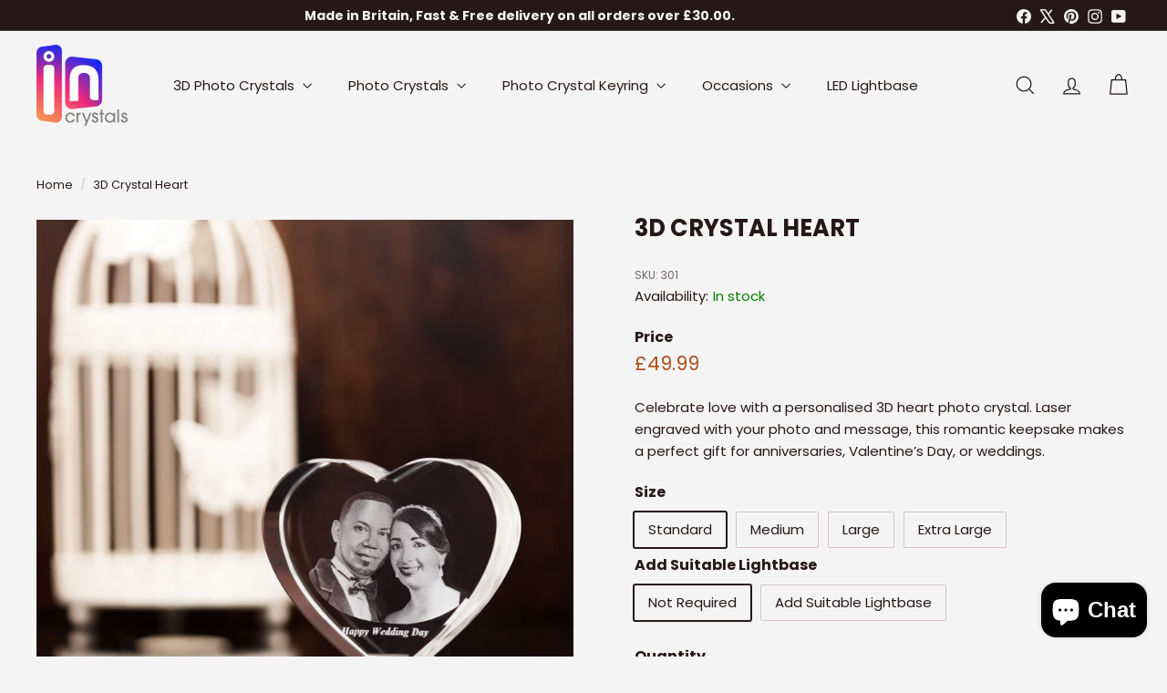

--- FILE ---
content_type: text/html; charset=utf-8
request_url: https://incrystals.co.uk/products/3d-crystal-heart
body_size: 54281
content:
<!doctype html>
<html class="no-js" lang="en" dir="ltr">
  <head>
	<!-- Added by AVADA SEO Suite -->
	<script async crossorigin fetchpriority="high" src="/cdn/shopifycloud/importmap-polyfill/es-modules-shim.2.4.0.js"></script>
<script>
  const avadaLightJsExclude = ['cdn.nfcube.com', 'assets/ecom.js', 'variant-title-king', 'linked_options_variants', 'smile-loader.js', 'smart-product-filter-search', 'rivo-loyalty-referrals', 'avada-cookie-consent', 'consentmo-gdpr', 'quinn', 'pandectes'];
  const avadaLightJsInclude = ['https://www.googletagmanager.com/', 'https://connect.facebook.net/', 'https://business-api.tiktok.com/', 'https://static.klaviyo.com/'];
  window.AVADA_SPEED_BLACKLIST = avadaLightJsInclude.map(item => new RegExp(item, 'i'));
  window.AVADA_SPEED_WHITELIST = avadaLightJsExclude.map(item => new RegExp(item, 'i'));
</script>

<script>
  const isSpeedUpEnable = !1769329890731 || Date.now() < 1769329890731;
  if (isSpeedUpEnable) {
    const avadaSpeedUp=1;
    if(isSpeedUpEnable) {
  function _0x56dc(_0x5e8ad0,_0xb60057){_0x5e8ad0=_0x5e8ad0-0xa8;const _0x36d579=_0x36d5();let _0x56dc06=_0x36d579[_0x5e8ad0];return _0x56dc06;}(function(_0x3c71bb,_0x59beb2){const _0x5aafcf=_0x56dc,_0x5d0a45=_0x3c71bb();while(!![]){try{const _0x20d6c4=-parseInt(_0x5aafcf(0xbd))/0x1*(-parseInt(_0x5aafcf(0xe2))/0x2)+parseInt(_0x5aafcf(0xb1))/0x3*(parseInt(_0x5aafcf(0xc0))/0x4)+parseInt(_0x5aafcf(0xd1))/0x5+parseInt(_0x5aafcf(0xd8))/0x6+-parseInt(_0x5aafcf(0xb4))/0x7*(-parseInt(_0x5aafcf(0xc5))/0x8)+parseInt(_0x5aafcf(0xbf))/0x9+-parseInt(_0x5aafcf(0xe5))/0xa;if(_0x20d6c4===_0x59beb2)break;else _0x5d0a45['push'](_0x5d0a45['shift']());}catch(_0x4aff76){_0x5d0a45['push'](_0x5d0a45['shift']());}}}(_0x36d5,0xcde56),(function(){const _0x4df10d=_0x56dc,_0x4efab4='javascript/blocked',_0x240c4e={'blacklist':window['AVADA_SPEED_BLACKLIST'],'whitelist':window[_0x4df10d(0xd6)]},_0x30cee6={'blacklisted':[]},_0x13a068=(_0x2f57cb,_0x53abde)=>{const _0x4d0547=_0x4df10d;return _0x2f57cb&&(!_0x53abde||_0x53abde!==_0x4efab4)&&(!_0x240c4e[_0x4d0547(0xc8)]||_0x240c4e[_0x4d0547(0xc8)][_0x4d0547(0xb2)](_0x2272db=>_0x2272db[_0x4d0547(0xce)](_0x2f57cb)))&&(!_0x240c4e[_0x4d0547(0xbe)]||_0x240c4e[_0x4d0547(0xbe)][_0x4d0547(0xb8)](_0x5c8e00=>!_0x5c8e00['test'](_0x2f57cb)));},_0x3cd270=()=>{const _0x445005=_0x4df10d,_0x231f30=document[_0x445005(0xab)](_0x445005(0xba));for(let _0x353b21=0x0;_0x353b21<_0x231f30[_0x445005(0xc6)];_0x353b21++){const _0x5169d4=_0x231f30[_0x353b21],_0x51ab1d=_0x5169d4[_0x445005(0xcb)](_0x445005(0xaf)),_0x1926b8=_0x5169d4[_0x445005(0xbb)];_0x13a068(_0x51ab1d,_0x1926b8)&&(_0x30cee6[_0x445005(0xd7)][_0x445005(0xd0)]([_0x5169d4,_0x5169d4[_0x445005(0xbb)]||'text/javascript']),_0x5169d4[_0x445005(0xbb)]=_0x4efab4,_0x5169d4[_0x445005(0xdf)]&&_0x5169d4[_0x445005(0xdf)]['removeChild'](_0x5169d4));}};_0x3cd270();const _0x39d614=function(_0x1e94ab){const _0x49d3d9=_0x4df10d,_0x2c5d99=_0x1e94ab[_0x49d3d9(0xcb)](_0x49d3d9(0xaf));return _0x240c4e[_0x49d3d9(0xc8)]&&_0x240c4e[_0x49d3d9(0xc8)][_0x49d3d9(0xb8)](_0x573d33=>!_0x573d33[_0x49d3d9(0xce)](_0x2c5d99))||_0x240c4e[_0x49d3d9(0xbe)]&&_0x240c4e[_0x49d3d9(0xbe)]['some'](_0x1f8cf9=>_0x1f8cf9[_0x49d3d9(0xce)](_0x2c5d99));},_0x40c1d4=new MutationObserver(_0x1c2e32=>{const _0x5245c1=_0x4df10d;for(let _0x1017f0=0x0;_0x1017f0<_0x1c2e32[_0x5245c1(0xc6)];_0x1017f0++){const {addedNodes:_0x6dff19}=_0x1c2e32[_0x1017f0];for(let _0x40de79=0x0;_0x40de79<_0x6dff19['length'];_0x40de79++){const _0x4e60ed=_0x6dff19[_0x40de79];if(_0x4e60ed[_0x5245c1(0xda)]===0x1&&_0x4e60ed[_0x5245c1(0xdb)]==='SCRIPT'){const _0xecf4ba=_0x4e60ed[_0x5245c1(0xaf)],_0x241914=_0x4e60ed[_0x5245c1(0xbb)];if(_0x13a068(_0xecf4ba,_0x241914)){_0x30cee6['blacklisted']['push']([_0x4e60ed,_0x4e60ed[_0x5245c1(0xbb)]]),_0x4e60ed['type']=_0x4efab4;const _0x4d4021=function(_0x393d84){const _0x38bb83=_0x5245c1;if(_0x4e60ed[_0x38bb83(0xcb)]('type')===_0x4efab4)_0x393d84[_0x38bb83(0xc7)]();_0x4e60ed[_0x38bb83(0xb7)]('beforescriptexecute',_0x4d4021);};_0x4e60ed[_0x5245c1(0xb5)](_0x5245c1(0xbc),_0x4d4021),_0x4e60ed[_0x5245c1(0xdf)]&&_0x4e60ed['parentElement'][_0x5245c1(0xcc)](_0x4e60ed);}}}}});_0x40c1d4['observe'](document[_0x4df10d(0xc9)],{'childList':!![],'subtree':!![]});const _0x381c78=/[|\{}()[]^$+*?.]/g,_0x503e84=function(..._0x1fa9ca){const _0x57e303=_0x4df10d;_0x1fa9ca[_0x57e303(0xc6)]<0x1?(_0x240c4e['blacklist']=[],_0x240c4e[_0x57e303(0xbe)]=[]):(_0x240c4e['blacklist']&&(_0x240c4e[_0x57e303(0xc8)]=_0x240c4e[_0x57e303(0xc8)][_0x57e303(0xa8)](_0x351f83=>_0x1fa9ca[_0x57e303(0xb8)](_0x29c213=>{const _0x3d49a7=_0x57e303;if(typeof _0x29c213==='string')return!_0x351f83[_0x3d49a7(0xce)](_0x29c213);else{if(_0x29c213 instanceof RegExp)return _0x351f83[_0x3d49a7(0xb9)]()!==_0x29c213['toString']();}}))),_0x240c4e[_0x57e303(0xbe)]&&(_0x240c4e['whitelist']=[..._0x240c4e['whitelist'],..._0x1fa9ca[_0x57e303(0xaa)](_0x807651=>{const _0x47f223=_0x57e303;if(typeof _0x807651===_0x47f223(0xc3)){const _0x43159a=_0x807651[_0x47f223(0xe7)](_0x381c78,_0x47f223(0xd2)),_0x3c022c='.*'+_0x43159a+'.*';if(_0x240c4e[_0x47f223(0xbe)][_0x47f223(0xb8)](_0x3a8a39=>_0x3a8a39[_0x47f223(0xb9)]()!==_0x3c022c[_0x47f223(0xb9)]()))return new RegExp(_0x3c022c);}else{if(_0x807651 instanceof RegExp){if(_0x240c4e[_0x47f223(0xbe)][_0x47f223(0xb8)](_0x17ca9b=>_0x17ca9b[_0x47f223(0xb9)]()!==_0x807651[_0x47f223(0xb9)]()))return _0x807651;}}return null;})[_0x57e303(0xa8)](Boolean)]));const _0xdbd54=document['querySelectorAll'](_0x57e303(0xcf)+_0x4efab4+'"]');for(let _0x134ea5=0x0;_0x134ea5<_0xdbd54[_0x57e303(0xc6)];_0x134ea5++){const _0x1dd209=_0xdbd54[_0x134ea5];_0x39d614(_0x1dd209)&&(_0x30cee6[_0x57e303(0xd7)][_0x57e303(0xd0)]([_0x1dd209,_0x57e303(0xb3)]),_0x1dd209[_0x57e303(0xdf)][_0x57e303(0xcc)](_0x1dd209));}let _0x4ea440=0x0;[..._0x30cee6[_0x57e303(0xd7)]]['forEach'](([_0x1b3a11,_0x4d5fa8],_0x16156f)=>{const _0x242f03=_0x57e303;if(_0x39d614(_0x1b3a11)){const _0x5c9fa6=document['createElement'](_0x242f03(0xac));for(let _0x571873=0x0;_0x571873<_0x1b3a11[_0x242f03(0xe0)]['length'];_0x571873++){const _0x28e89d=_0x1b3a11['attributes'][_0x571873];_0x28e89d[_0x242f03(0xad)]!==_0x242f03(0xaf)&&_0x28e89d['name']!==_0x242f03(0xbb)&&_0x5c9fa6[_0x242f03(0xe3)](_0x28e89d['name'],_0x1b3a11[_0x242f03(0xe0)][_0x571873][_0x242f03(0xdd)]);}_0x5c9fa6[_0x242f03(0xe3)](_0x242f03(0xaf),_0x1b3a11[_0x242f03(0xaf)]),_0x5c9fa6[_0x242f03(0xe3)](_0x242f03(0xbb),_0x4d5fa8||_0x242f03(0xb3)),document[_0x242f03(0xae)][_0x242f03(0xc1)](_0x5c9fa6),_0x30cee6[_0x242f03(0xd7)]['splice'](_0x16156f-_0x4ea440,0x1),_0x4ea440++;}}),_0x240c4e['blacklist']&&_0x240c4e[_0x57e303(0xc8)][_0x57e303(0xc6)]<0x1&&_0x40c1d4[_0x57e303(0xd9)]();},_0x32b31a=document[_0x4df10d(0xb6)],_0x27db41={'src':Object[_0x4df10d(0xc4)](HTMLScriptElement[_0x4df10d(0xe6)],_0x4df10d(0xaf)),'type':Object[_0x4df10d(0xc4)](HTMLScriptElement[_0x4df10d(0xe6)],'type')};document['createElement']=function(..._0x32bd3e){const _0x4b259c=_0x4df10d;if(_0x32bd3e[0x0][_0x4b259c(0xe8)]()!=='script')return _0x32b31a[_0x4b259c(0xcd)](document)(..._0x32bd3e);const _0x519cd2=_0x32b31a['bind'](document)(..._0x32bd3e);try{let _0x5c35c5=![],_0x32e22c=![],_0x217324=![];Object[_0x4b259c(0xc2)](_0x519cd2,{'src':{..._0x27db41[_0x4b259c(0xaf)],'set'(_0x3ffa38){const _0x221d2d=_0x4b259c;if(_0x5c35c5)return;_0x5c35c5=!![];try{const _0x50d864=_0x27db41['type'][_0x221d2d(0xd5)][_0x221d2d(0xe9)](this);_0x13a068(_0x3ffa38,_0x50d864)&&_0x27db41[_0x221d2d(0xbb)][_0x221d2d(0xe1)][_0x221d2d(0xe9)](this,_0x4efab4),_0x27db41[_0x221d2d(0xaf)][_0x221d2d(0xe1)]['call'](this,_0x3ffa38);}finally{_0x5c35c5=![];}}},'type':{..._0x27db41[_0x4b259c(0xbb)],'get'(){const _0x4c6d01=_0x4b259c,_0x1547d2=_0x27db41[_0x4c6d01(0xbb)][_0x4c6d01(0xd5)][_0x4c6d01(0xe9)](this);if(_0x32e22c)return _0x1547d2;const _0x367d83=_0x27db41['src'][_0x4c6d01(0xd5)][_0x4c6d01(0xe9)](this);if(_0x1547d2===_0x4efab4||_0x13a068(_0x367d83,_0x1547d2))return null;return _0x1547d2;},'set'(_0x5a7434){const _0xd76f84=_0x4b259c;if(_0x32e22c)return;_0x32e22c=!![];try{const _0x53dd1d=_0x27db41[_0xd76f84(0xaf)][_0xd76f84(0xd5)]['call'](this),_0x1f7116=_0x27db41[_0xd76f84(0xbb)][_0xd76f84(0xd5)][_0xd76f84(0xe9)](this),_0x2f5ccf=_0x13a068(_0x53dd1d,_0x1f7116)?_0x4efab4:_0x5a7434;_0x27db41[_0xd76f84(0xbb)][_0xd76f84(0xe1)][_0xd76f84(0xe9)](this,_0x2f5ccf);}finally{_0x32e22c=![];}}}}),_0x519cd2[_0x4b259c(0xe3)]=function(_0x3779c5,_0x1836ff){const _0x143fea=_0x4b259c;if(_0x217324){HTMLScriptElement[_0x143fea(0xe6)]['setAttribute']['call'](_0x519cd2,_0x3779c5,_0x1836ff);return;}_0x217324=!![];try{_0x3779c5===_0x143fea(0xbb)||_0x3779c5===_0x143fea(0xaf)?_0x519cd2[_0x3779c5]=_0x1836ff:HTMLScriptElement['prototype'][_0x143fea(0xe3)]['call'](_0x519cd2,_0x3779c5,_0x1836ff);}finally{_0x217324=![];}};}catch(_0x1cae51){console[_0x4b259c(0xd3)]('Avada cannot lazy load script',_0x1cae51);}return _0x519cd2;};const _0x3904ef=['keydown',_0x4df10d(0xb0),_0x4df10d(0xca),_0x4df10d(0xe4),_0x4df10d(0xd4),'wheel'],_0x19e29a=_0x3904ef[_0x4df10d(0xaa)](_0x67c77f=>{return{'type':_0x67c77f,'listener':()=>_0x503e84(),'options':{'passive':!![]}};});_0x19e29a[_0x4df10d(0xa9)](_0x151502=>{const _0x293c6b=_0x4df10d;document[_0x293c6b(0xb5)](_0x151502[_0x293c6b(0xbb)],_0x151502[_0x293c6b(0xdc)],_0x151502[_0x293c6b(0xde)]);});}()));function _0x36d5(){const _0x4be26e=['script[type="','push','6790570PHAXru','\$&','warn','touchstart','get','AVADA_SPEED_WHITELIST','blacklisted','6474624bqffcp','disconnect','nodeType','tagName','listener','value','options','parentElement','attributes','set','102XHcKzA','setAttribute','touchmove','60292820UrmHLE','prototype','replace','toLowerCase','call','filter','forEach','map','querySelectorAll','script','name','head','src','mousemove','662667ENUdiS','some','application/javascript','849219docSca','addEventListener','createElement','removeEventListener','every','toString','script[src]','type','beforescriptexecute','27527hrwQsX','whitelist','1357443wQImBw','28lRBJOe','appendChild','defineProperties','string','getOwnPropertyDescriptor','88WIBGNe','length','preventDefault','blacklist','documentElement','touchend','getAttribute','removeChild','bind','test'];_0x36d5=function(){return _0x4be26e;};return _0x36d5();}
}
    class LightJsLoader{constructor(e){this.jQs=[],this.listener=this.handleListener.bind(this,e),this.scripts=["default","defer","async"].reduce(((e,t)=>({...e,[t]:[]})),{});const t=this;e.forEach((e=>window.addEventListener(e,t.listener,{passive:!0})))}handleListener(e){const t=this;return e.forEach((e=>window.removeEventListener(e,t.listener))),"complete"===document.readyState?this.handleDOM():document.addEventListener("readystatechange",(e=>{if("complete"===e.target.readyState)return setTimeout(t.handleDOM.bind(t),1)}))}async handleDOM(){this.suspendEvent(),this.suspendJQuery(),this.findScripts(),this.preloadScripts();for(const e of Object.keys(this.scripts))await this.replaceScripts(this.scripts[e]);for(const e of["DOMContentLoaded","readystatechange"])await this.requestRepaint(),document.dispatchEvent(new Event("lightJS-"+e));document.lightJSonreadystatechange&&document.lightJSonreadystatechange();for(const e of["DOMContentLoaded","load"])await this.requestRepaint(),window.dispatchEvent(new Event("lightJS-"+e));await this.requestRepaint(),window.lightJSonload&&window.lightJSonload(),await this.requestRepaint(),this.jQs.forEach((e=>e(window).trigger("lightJS-jquery-load"))),window.dispatchEvent(new Event("lightJS-pageshow")),await this.requestRepaint(),window.lightJSonpageshow&&window.lightJSonpageshow()}async requestRepaint(){return new Promise((e=>requestAnimationFrame(e)))}findScripts(){document.querySelectorAll("script[type=lightJs]").forEach((e=>{e.hasAttribute("src")?e.hasAttribute("async")&&e.async?this.scripts.async.push(e):e.hasAttribute("defer")&&e.defer?this.scripts.defer.push(e):this.scripts.default.push(e):this.scripts.default.push(e)}))}preloadScripts(){const e=this,t=Object.keys(this.scripts).reduce(((t,n)=>[...t,...e.scripts[n]]),[]),n=document.createDocumentFragment();t.forEach((e=>{const t=e.getAttribute("src");if(!t)return;const s=document.createElement("link");s.href=t,s.rel="preload",s.as="script",n.appendChild(s)})),document.head.appendChild(n)}async replaceScripts(e){let t;for(;t=e.shift();)await this.requestRepaint(),new Promise((e=>{const n=document.createElement("script");[...t.attributes].forEach((e=>{"type"!==e.nodeName&&n.setAttribute(e.nodeName,e.nodeValue)})),t.hasAttribute("src")?(n.addEventListener("load",e),n.addEventListener("error",e)):(n.text=t.text,e()),t.parentNode.replaceChild(n,t)}))}suspendEvent(){const e={};[{obj:document,name:"DOMContentLoaded"},{obj:window,name:"DOMContentLoaded"},{obj:window,name:"load"},{obj:window,name:"pageshow"},{obj:document,name:"readystatechange"}].map((t=>function(t,n){function s(n){return e[t].list.indexOf(n)>=0?"lightJS-"+n:n}e[t]||(e[t]={list:[n],add:t.addEventListener,remove:t.removeEventListener},t.addEventListener=(...n)=>{n[0]=s(n[0]),e[t].add.apply(t,n)},t.removeEventListener=(...n)=>{n[0]=s(n[0]),e[t].remove.apply(t,n)})}(t.obj,t.name))),[{obj:document,name:"onreadystatechange"},{obj:window,name:"onpageshow"}].map((e=>function(e,t){let n=e[t];Object.defineProperty(e,t,{get:()=>n||function(){},set:s=>{e["lightJS"+t]=n=s}})}(e.obj,e.name)))}suspendJQuery(){const e=this;let t=window.jQuery;Object.defineProperty(window,"jQuery",{get:()=>t,set(n){if(!n||!n.fn||!e.jQs.includes(n))return void(t=n);n.fn.ready=n.fn.init.prototype.ready=e=>{e.bind(document)(n)};const s=n.fn.on;n.fn.on=n.fn.init.prototype.on=function(...e){if(window!==this[0])return s.apply(this,e),this;const t=e=>e.split(" ").map((e=>"load"===e||0===e.indexOf("load.")?"lightJS-jquery-load":e)).join(" ");return"string"==typeof e[0]||e[0]instanceof String?(e[0]=t(e[0]),s.apply(this,e),this):("object"==typeof e[0]&&Object.keys(e[0]).forEach((n=>{delete Object.assign(e[0],{[t(n)]:e[0][n]})[n]})),s.apply(this,e),this)},e.jQs.push(n),t=n}})}}
new LightJsLoader(["keydown","mousemove","touchend","touchmove","touchstart","wheel"]);
  }
</script>

	<!-- /Added by AVADA SEO Suite -->
    <meta charset="utf-8">
    <meta http-equiv="X-UA-Compatible" content="IE=edge,chrome=1">
    <meta name="viewport" content="width=device-width,initial-scale=1">
    <meta name="theme-color" content="#261818">
    <link rel="canonical" href="https://incrystals.co.uk/products/3d-crystal-heart">
    <link rel="preconnect" href="https://fonts.shopifycdn.com" crossorigin>
    <link rel="dns-prefetch" href="https://ajax.googleapis.com">
    <link rel="dns-prefetch" href="https://maps.googleapis.com">
    <link rel="dns-prefetch" href="https://maps.gstatic.com"><link rel="shortcut icon" href="//incrystals.co.uk/cdn/shop/files/logo_1_32x32.png?v=1695476841" type="image/png">
<title>3D crystal heart - 3D Crystal Heart - Beautiful Keepsake Gift &ndash; Incrystals</title>
<meta name="description" content="Explore our stunning 3D crystal heart, a perfect gift for loved ones. Capture memories in a beautiful three-dimensional design. Order yours today!">
<meta property="og:site_name" content="Incrystals">
<meta property="og:url" content="https://incrystals.co.uk/products/3d-crystal-heart">
<meta property="og:title" content="3D Crystal Heart">
<meta property="og:type" content="product">
<meta property="og:description" content="Explore our stunning 3D crystal heart, a perfect gift for loved ones. Capture memories in a beautiful three-dimensional design. Order yours today!"><meta property="og:image" content="http://incrystals.co.uk/cdn/shop/products/3d-heart-shaped-photo-crystal_2_1.jpg?v=1694699489">
  <meta property="og:image:secure_url" content="https://incrystals.co.uk/cdn/shop/products/3d-heart-shaped-photo-crystal_2_1.jpg?v=1694699489">
  <meta property="og:image:width" content="2000">
  <meta property="og:image:height" content="2000"><meta name="twitter:site" content="@incrystals">
<meta name="twitter:card" content="summary_large_image">
<meta name="twitter:title" content="3D Crystal Heart">
<meta name="twitter:description" content="Explore our stunning 3D crystal heart, a perfect gift for loved ones. Capture memories in a beautiful three-dimensional design. Order yours today!">

<style data-shopify>@font-face {
  font-family: Poppins;
  font-weight: 700;
  font-style: normal;
  font-display: swap;
  src: url("//incrystals.co.uk/cdn/fonts/poppins/poppins_n7.56758dcf284489feb014a026f3727f2f20a54626.woff2") format("woff2"),
       url("//incrystals.co.uk/cdn/fonts/poppins/poppins_n7.f34f55d9b3d3205d2cd6f64955ff4b36f0cfd8da.woff") format("woff");
}

  @font-face {
  font-family: Poppins;
  font-weight: 400;
  font-style: normal;
  font-display: swap;
  src: url("//incrystals.co.uk/cdn/fonts/poppins/poppins_n4.0ba78fa5af9b0e1a374041b3ceaadf0a43b41362.woff2") format("woff2"),
       url("//incrystals.co.uk/cdn/fonts/poppins/poppins_n4.214741a72ff2596839fc9760ee7a770386cf16ca.woff") format("woff");
}


  @font-face {
  font-family: Poppins;
  font-weight: 600;
  font-style: normal;
  font-display: swap;
  src: url("//incrystals.co.uk/cdn/fonts/poppins/poppins_n6.aa29d4918bc243723d56b59572e18228ed0786f6.woff2") format("woff2"),
       url("//incrystals.co.uk/cdn/fonts/poppins/poppins_n6.5f815d845fe073750885d5b7e619ee00e8111208.woff") format("woff");
}

  @font-face {
  font-family: Poppins;
  font-weight: 400;
  font-style: italic;
  font-display: swap;
  src: url("//incrystals.co.uk/cdn/fonts/poppins/poppins_i4.846ad1e22474f856bd6b81ba4585a60799a9f5d2.woff2") format("woff2"),
       url("//incrystals.co.uk/cdn/fonts/poppins/poppins_i4.56b43284e8b52fc64c1fd271f289a39e8477e9ec.woff") format("woff");
}

  @font-face {
  font-family: Poppins;
  font-weight: 600;
  font-style: italic;
  font-display: swap;
  src: url("//incrystals.co.uk/cdn/fonts/poppins/poppins_i6.bb8044d6203f492888d626dafda3c2999253e8e9.woff2") format("woff2"),
       url("//incrystals.co.uk/cdn/fonts/poppins/poppins_i6.e233dec1a61b1e7dead9f920159eda42280a02c3.woff") format("woff");
}

</style><link href="//incrystals.co.uk/cdn/shop/t/15/assets/components.aio.min.css?v=76340599751733623401760792422" rel="stylesheet" type="text/css" media="all" />

<style data-shopify>:root {
    --color-body: #f5f4f4;
    --color-body-alpha-005: rgba(245, 244, 244, 0.05);
    --color-body-dim: #e9e7e7;

    --color-border: #d1c6c6;

    --color-button-primary: #261818;
    --color-button-primary-light: #452c2c;
    --color-button-primary-dim: #160e0e;
    --color-button-primary-text: #ffffff;

    --color-cart-dot: #261818;
    --color-cart-dot-text: #fff9f4;

    --color-footer: #261818;
    --color-footer-border: #261818;
    --color-footer-text: #fcfbfa;

    --color-link: #261818;

    --color-modal-bg: rgba(38, 24, 24, 0.6);

    --color-nav: #f5f4f4;
    --color-nav-search: #fff;
    --color-nav-text: #261818;

    --color-price: #ae501c;

    --color-sale-tag: #a67350;
    --color-sale-tag-text: #f5f4f4;

    --color-scheme-1-text: #fcfcfc;
    --color-scheme-1-bg: #261818;
    --color-scheme-2-text: #19120e;
    --color-scheme-2-bg: #fbebdd;
    --color-scheme-3-text: #ffffff;
    --color-scheme-3-bg: #261818;

    --color-text-body: #261818;
    --color-text-body-alpha-005: rgba(38, 24, 24, 0.05);
    --color-text-body-alpha-008: rgba(38, 24, 24, 0.08);
    --color-text-savings: #a67350;

    --color-toolbar: #261818;
    --color-toolbar-text: #f5f4f4;

    --url-ico-select: url(//incrystals.co.uk/cdn/shop/t/15/assets/ico-select.svg);
    --url-swirl-svg: url(//incrystals.co.uk/cdn/shop/t/15/assets/swirl.svg);

    --header-padding-bottom: 0;

    --page-top-padding: 35px;
    --page-narrow: 780px;
    --page-width-padding: 40px;
    --grid-gutter: 22px;
    --index-section-padding: 60px;
    --section-header-bottom: 40px;
    --collapsible-icon-width: 12px;

    --size-chart-margin: 30px 0;
    --size-chart-icon-margin: 5px;

    --newsletter-reminder-padding: 20px 30px 20px 25px;

    --text-frame-margin: 10px;

    /*Shop Pay Installments*/
    --color-body-text: #261818;
    --color-body: #f5f4f4;
    --color-bg: #f5f4f4;

    --type-header-primary: Poppins;
    --type-header-fallback: sans-serif;
    --type-header-size: 30px;
    --type-header-weight: 700;
    --type-header-line-height: 1.5;
    --type-header-spacing: 0.0em;

    
      --type-header-transform: uppercase;
    

    --type-base-primary:Poppins;
    --type-base-fallback:sans-serif;
    --type-base-size: 15px;
    --type-base-weight: 400;
    --type-base-spacing: 0.0em;
    --type-base-line-height: 1.6;

    --color-small-image-bg: #ffffff;
    --color-small-image-bg-dark: #f7f7f7;
    --color-large-image-bg: #261818;
    --color-large-image-bg-light: #4f3232;

    --icon-stroke-width: 3px;
    --icon-stroke-line-join: round;

    
      --button-radius: 0;
      --button-padding: 11px 20px;
    

    
      --roundness: 0;
    

    
      --grid-thickness: 0;
    

    --product-tile-margin: 9%;
    --collection-tile-margin: 20%;

    --swatch-size: 30px;

    
      --swatch-border-radius: 50%;
    
  }

  @media screen and (max-width: 768px) {
    :root {
      --page-top-padding: 15px;
      --page-narrow: 330px;
      --page-width-padding: 17px;
      --grid-gutter: 16px;
      --index-section-padding: 40px;
      --section-header-bottom: 25px;
      --collapsible-icon-width: 10px;
      --text-frame-margin: 7px;
      --type-base-size: 13px;

      
        --roundness: 0;
        --button-padding: 9px 17px;
      
    }
  }</style><link href="//incrystals.co.uk/cdn/shop/t/15/assets/overrides.aio.min.css?v=9664997323039952111760792421" rel="stylesheet" type="text/css" media="all" />
<style data-shopify>:root {
        --product-grid-padding: 10px;
        --input-button-gap: 8px;
      }</style><script>
      document.documentElement.className = document.documentElement.className.replace('no-js', 'js');

      window.theme = window.theme || {};
      theme.settings = {
        themeName: 'Gem',
        themeVersion: '3.1.0', // x-release-please-version
      };
    </script><script type="importmap">
{
  "imports": {
    "@archetype-themes/custom-elements/base-media": "//incrystals.co.uk/cdn/shop/t/15/assets/base-media.aio.min.js?v=104942924290980088891760792378",
    "@archetype-themes/custom-elements/disclosure": "//incrystals.co.uk/cdn/shop/t/15/assets/disclosure.aio.min.js?v=81600147430120184541760792379",
    "@archetype-themes/custom-elements/header-search": "//incrystals.co.uk/cdn/shop/t/15/assets/header-search.aio.min.js?v=3998785728667222301760792385",
    "@archetype-themes/custom-elements/product-recommendations": "//incrystals.co.uk/cdn/shop/t/15/assets/product-recommendations.aio.min.js?v=106637357460797946281760792394",
    "@archetype-themes/custom-elements/swatches": "//incrystals.co.uk/cdn/shop/t/15/assets/swatches.aio.min.js?v=176367478586999909451760792408",
    "@archetype-themes/custom-elements/theme-element": "//incrystals.co.uk/cdn/shop/t/15/assets/theme-element.aio.min.js?v=150698068262818691421760792420",
    "@archetype-themes/modules/cart-form": "//incrystals.co.uk/cdn/shop/t/15/assets/cart-form.aio.min.js?v=171870541666984629971760792378",
    "@archetype-themes/modules/clone-footer": "//incrystals.co.uk/cdn/shop/t/15/assets/clone-footer.aio.min.js?v=146712109769971300921760792379",
    "@archetype-themes/modules/collection-sidebar": "//incrystals.co.uk/cdn/shop/t/15/assets/collection-sidebar.aio.min.js?v=3234623948101884521760792379",
    "@archetype-themes/modules/drawers": "//incrystals.co.uk/cdn/shop/t/15/assets/drawers.aio.min.js?v=78081448674671137171760792380",
    "@archetype-themes/modules/modal": "//incrystals.co.uk/cdn/shop/t/15/assets/modal.aio.min.js?v=68963793217711508421760792385",
    "@archetype-themes/modules/nav-dropdown": "//incrystals.co.uk/cdn/shop/t/15/assets/nav-dropdown.aio.min.js?v=132083290857401997201760792380",
    "@archetype-themes/modules/photoswipe": "//incrystals.co.uk/cdn/shop/t/15/assets/photoswipe.aio.min.js?v=14954545079779519601760792391",
    "@archetype-themes/modules/slideshow": "//incrystals.co.uk/cdn/shop/t/15/assets/slideshow.aio.min.js?v=125800199916157108291760792415",
    "@archetype-themes/utils/a11y": "//incrystals.co.uk/cdn/shop/t/15/assets/a11y.aio.min.js?v=13339817378321529871760792379",
    "@archetype-themes/utils/ajax-renderer": "//incrystals.co.uk/cdn/shop/t/15/assets/ajax-renderer.aio.min.js?v=89594653929152634471760792378",
    "@archetype-themes/utils/currency": "//incrystals.co.uk/cdn/shop/t/15/assets/currency.aio.min.js?v=13957713789557583781760792379",
    "@archetype-themes/utils/events": "//incrystals.co.uk/cdn/shop/t/15/assets/events.aio.min.js?v=113271252721248208741760792387",
    "@archetype-themes/utils/product-loader": "//incrystals.co.uk/cdn/shop/t/15/assets/product-loader.aio.min.js?v=42731483403103827871760792394",
    "@archetype-themes/utils/resource-loader": "//incrystals.co.uk/cdn/shop/t/15/assets/resource-loader.aio.min.js?v=181579276042497956011760792400",
    "@archetype-themes/utils/storage": "//incrystals.co.uk/cdn/shop/t/15/assets/storage.aio.min.js?v=165294220096112713241760792413",
    "@archetype-themes/utils/theme-editor-event-handler-mixin": "//incrystals.co.uk/cdn/shop/t/15/assets/theme-editor-event-handler-mixin.aio.min.js?v=78393353506950345991760792417",
    "@archetype-themes/utils/utils": "//incrystals.co.uk/cdn/shop/t/15/assets/utils.aio.min.js?v=164674267532141285521760792410",
    "@archetype-themes/vendors/flickity": "//incrystals.co.uk/cdn/shop/t/15/assets/flickity.aio.min.js?v=12428391489564033261760792383",
    "@archetype-themes/vendors/flickity-fade": "//incrystals.co.uk/cdn/shop/t/15/assets/flickity-fade.aio.min.js?v=37248796773847175791760792387",
    "@archetype-themes/vendors/in-view": "//incrystals.co.uk/cdn/shop/t/15/assets/in-view.aio.min.js?v=13382958274807064401760792380",
    "@archetype-themes/vendors/photoswipe-ui-default.min": "//incrystals.co.uk/cdn/shop/t/15/assets/photoswipe-ui-default.min.js?v=153569421128418950921760626971",
    "@archetype-themes/vendors/photoswipe.min": "//incrystals.co.uk/cdn/shop/t/15/assets/photoswipe.min.js?v=159595140210348923361760626974",
    "components/add-to-cart": "//incrystals.co.uk/cdn/shop/t/15/assets/add-to-cart.aio.min.js?v=168559479918962382061760792378",
    "components/announcement-bar": "//incrystals.co.uk/cdn/shop/t/15/assets/announcement-bar.aio.min.js?v=93692499308724334971760792379",
    "components/block-buy-buttons": "//incrystals.co.uk/cdn/shop/t/15/assets/block-buy-buttons.aio.min.js?v=119332338656490531091760792379",
    "components/block-price": "//incrystals.co.uk/cdn/shop/t/15/assets/block-price.aio.min.js?v=19522696456126985551760792379",
    "components/block-variant-picker": "//incrystals.co.uk/cdn/shop/t/15/assets/block-variant-picker.aio.min.js?v=166806234535318442421760792379",
    "components/cart-note": "//incrystals.co.uk/cdn/shop/t/15/assets/cart-note.aio.min.js?v=149053702375531002681760792379",
    "components/close-cart": "//incrystals.co.uk/cdn/shop/t/15/assets/close-cart.aio.min.js?v=134970356045597821911760792379",
    "components/collapsible": "//incrystals.co.uk/cdn/shop/t/15/assets/collapsible.aio.min.js?v=25623431479640793181760792378",
    "components/collection-mobile-filters": "//incrystals.co.uk/cdn/shop/t/15/assets/collection-mobile-filters.aio.min.js?v=5266174474154937401760792379",
    "components/gift-card-recipient-form": "//incrystals.co.uk/cdn/shop/t/15/assets/gift-card-recipient-form.aio.min.js?v=95089435993828892271760792380",
    "components/header-cart-drawer": "//incrystals.co.uk/cdn/shop/t/15/assets/header-cart-drawer.aio.min.js?v=51234609154424953011760792380",
    "components/header-drawer": "//incrystals.co.uk/cdn/shop/t/15/assets/header-drawer.aio.min.js?v=141900639584812208531760792383",
    "components/header-mobile-nav": "//incrystals.co.uk/cdn/shop/t/15/assets/header-mobile-nav.aio.min.js?v=36297424337528895431760792382",
    "components/header-nav": "//incrystals.co.uk/cdn/shop/t/15/assets/header-nav.aio.min.js?v=149877817896555318291760792387",
    "components/item-grid": "//incrystals.co.uk/cdn/shop/t/15/assets/item-grid.aio.min.js?v=73472545302006660111760792389",
    "components/lightbox": "//incrystals.co.uk/cdn/shop/t/15/assets/lightbox.aio.min.js?v=161280208854669255151760792380",
    "components/map": "//incrystals.co.uk/cdn/shop/t/15/assets/map.aio.min.js?v=107774361328329808901760792380",
    "components/model-media": "//incrystals.co.uk/cdn/shop/t/15/assets/model-media.aio.min.js?v=100884762215682780781760792380",
    "components/newsletter-reminder": "//incrystals.co.uk/cdn/shop/t/15/assets/newsletter-reminder.aio.min.js?v=119328394931883278421760792380",
    "components/parallax-image": "//incrystals.co.uk/cdn/shop/t/15/assets/parallax-image.aio.min.js?v=175696581133263355301760792380",
    "components/predictive-search": "//incrystals.co.uk/cdn/shop/t/15/assets/predictive-search.aio.min.js?v=88790560242024270541760792391",
    "components/price-range": "//incrystals.co.uk/cdn/shop/t/15/assets/price-range.aio.min.js?v=166993938559890776391760792391",
    "components/product-images": "//incrystals.co.uk/cdn/shop/t/15/assets/product-images.aio.min.js?v=103209029737878009811760792404",
    "components/product-inventory": "//incrystals.co.uk/cdn/shop/t/15/assets/product-inventory.aio.min.js?v=74990243458600152771760792398",
    "components/quantity-selector": "//incrystals.co.uk/cdn/shop/t/15/assets/quantity-selector.aio.min.js?v=90466070851940122501760792398",
    "components/quick-add": "//incrystals.co.uk/cdn/shop/t/15/assets/quick-add.aio.min.js?v=13270920684514657261760792395",
    "components/quick-shop": "//incrystals.co.uk/cdn/shop/t/15/assets/quick-shop.aio.min.js?v=120145002215475861341760792405",
    "components/rte": "//incrystals.co.uk/cdn/shop/t/15/assets/rte.aio.min.js?v=81802127203501272081760792395",
    "components/section-advanced-accordion": "//incrystals.co.uk/cdn/shop/t/15/assets/section-advanced-accordion.aio.min.js?v=15106529097654655951760792398",
    "components/section-age-verification-popup": "//incrystals.co.uk/cdn/shop/t/15/assets/section-age-verification-popup.aio.min.js?v=148442527063342922031760792403",
    "components/section-background-image-text": "//incrystals.co.uk/cdn/shop/t/15/assets/section-background-image-text.aio.min.js?v=114342120669616684881760792400",
    "components/section-collection-header": "//incrystals.co.uk/cdn/shop/t/15/assets/section-collection-header.aio.min.js?v=87110075919471263141760792396",
    "components/section-countdown": "//incrystals.co.uk/cdn/shop/t/15/assets/section-countdown.aio.min.js?v=156849247881263630581760792402",
    "components/section-footer": "//incrystals.co.uk/cdn/shop/t/15/assets/section-footer.aio.min.js?v=1783012317406444301760792403",
    "components/section-header": "//incrystals.co.uk/cdn/shop/t/15/assets/section-header.aio.min.js?v=130293963557380141221760792393",
    "components/section-hotspots": "//incrystals.co.uk/cdn/shop/t/15/assets/section-hotspots.aio.min.js?v=11193110270087232451760792400",
    "components/section-image-compare": "//incrystals.co.uk/cdn/shop/t/15/assets/section-image-compare.aio.min.js?v=51375235158970372971760792404",
    "components/section-main-addresses": "//incrystals.co.uk/cdn/shop/t/15/assets/section-main-addresses.aio.min.js?v=98630141156431313251760792400",
    "components/section-main-cart": "//incrystals.co.uk/cdn/shop/t/15/assets/section-main-cart.aio.min.js?v=2300125993496754991760792409",
    "components/section-main-login": "//incrystals.co.uk/cdn/shop/t/15/assets/section-main-login.aio.min.js?v=121316180302136412111760792406",
    "components/section-media-text": "//incrystals.co.uk/cdn/shop/t/15/assets/section-media-text.aio.min.js?v=102297555761422540481760792406",
    "components/section-more-products-vendor": "//incrystals.co.uk/cdn/shop/t/15/assets/section-more-products-vendor.aio.min.js?v=95835075099981380591760792406",
    "components/section-newsletter-popup": "//incrystals.co.uk/cdn/shop/t/15/assets/section-newsletter-popup.aio.min.js?v=169565958358088310531760792406",
    "components/section-password-header": "//incrystals.co.uk/cdn/shop/t/15/assets/section-password-header.aio.min.js?v=64537958505791099491760792411",
    "components/section-recently-viewed": "//incrystals.co.uk/cdn/shop/t/15/assets/section-recently-viewed.aio.min.js?v=64564056396100309331760792408",
    "components/section-testimonials": "//incrystals.co.uk/cdn/shop/t/15/assets/section-testimonials.aio.min.js?v=16358227878227433731760792411",
    "components/store-availability": "//incrystals.co.uk/cdn/shop/t/15/assets/store-availability.aio.min.js?v=71639585810955113721760792410",
    "components/theme-editor": "//incrystals.co.uk/cdn/shop/t/15/assets/theme-editor.aio.min.js?v=25212809860792417781760792415",
    "components/toggle-cart": "//incrystals.co.uk/cdn/shop/t/15/assets/toggle-cart.aio.min.js?v=116378294145102598081760792417",
    "components/toggle-menu": "//incrystals.co.uk/cdn/shop/t/15/assets/toggle-menu.aio.min.js?v=170728945102945385801760792413",
    "components/toggle-search": "//incrystals.co.uk/cdn/shop/t/15/assets/toggle-search.aio.min.js?v=145674986238893833991760792413",
    "components/tool-tip": "//incrystals.co.uk/cdn/shop/t/15/assets/tool-tip.aio.min.js?v=41039006534148261931760792415",
    "components/tool-tip-trigger": "//incrystals.co.uk/cdn/shop/t/15/assets/tool-tip-trigger.aio.min.js?v=87611604096463544931760792410",
    "components/variant-sku": "//incrystals.co.uk/cdn/shop/t/15/assets/variant-sku.aio.min.js?v=105346415168081523971760792418",
    "components/video-media": "//incrystals.co.uk/cdn/shop/t/15/assets/video-media.aio.min.js?v=171073849133715975931760792420",
    "nouislider": "//incrystals.co.uk/cdn/shop/t/15/assets/nouislider.aio.min.js?v=165887260885998612521760792386"
  }
}
</script>
<script>
  if (!(HTMLScriptElement.supports && HTMLScriptElement.supports('importmap'))) {
    const el = document.createElement('script')
    el.async = true
    el.src = "//incrystals.co.uk/cdn/shop/t/15/assets/es-module-shims.min.js?v=3197203922110785981760626916"
    document.head.appendChild(el)
  }
</script>

<script type="module" src="//incrystals.co.uk/cdn/shop/t/15/assets/is-land.min.js?v=92343381495565747271760626938"></script>



<script type="module">
  try {
    const importMap = document.querySelector('script[type="importmap"]')
    const importMapJson = JSON.parse(importMap.textContent)
    const importMapModules = Object.values(importMapJson.imports)
    for (let i = 0; i < importMapModules.length; i++) {
      const link = document.createElement('link')
      link.rel = 'modulepreload'
      link.href = importMapModules[i]
      document.head.appendChild(link)
    }
  } catch (e) {
    console.error(e)
  }
</script>

<script>window.performance && window.performance.mark && window.performance.mark('shopify.content_for_header.start');</script><meta name="google-site-verification" content="BhzenYTIcLV8Hjbe7Ijs9gKmuxuyVoqzuc2zqwRirmY">
<meta name="facebook-domain-verification" content="vkojri4quvchjkcovh0jx105jimlax">
<meta id="shopify-digital-wallet" name="shopify-digital-wallet" content="/82084790566/digital_wallets/dialog">
<meta name="shopify-checkout-api-token" content="ca68c637074bc3d70774e7951be9fe7a">
<meta id="in-context-paypal-metadata" data-shop-id="82084790566" data-venmo-supported="false" data-environment="production" data-locale="en_US" data-paypal-v4="true" data-currency="GBP">
<link rel="alternate" type="application/json+oembed" href="https://incrystals.co.uk/products/3d-crystal-heart.oembed">
<script async="async" src="/checkouts/internal/preloads.js?locale=en-GB"></script>
<link rel="preconnect" href="https://shop.app" crossorigin="anonymous">
<script async="async" src="https://shop.app/checkouts/internal/preloads.js?locale=en-GB&shop_id=82084790566" crossorigin="anonymous"></script>
<script id="apple-pay-shop-capabilities" type="application/json">{"shopId":82084790566,"countryCode":"GB","currencyCode":"GBP","merchantCapabilities":["supports3DS"],"merchantId":"gid:\/\/shopify\/Shop\/82084790566","merchantName":"Incrystals","requiredBillingContactFields":["postalAddress","email"],"requiredShippingContactFields":["postalAddress","email"],"shippingType":"shipping","supportedNetworks":["visa","maestro","masterCard","amex","discover","elo"],"total":{"type":"pending","label":"Incrystals","amount":"1.00"},"shopifyPaymentsEnabled":true,"supportsSubscriptions":true}</script>
<script id="shopify-features" type="application/json">{"accessToken":"ca68c637074bc3d70774e7951be9fe7a","betas":["rich-media-storefront-analytics"],"domain":"incrystals.co.uk","predictiveSearch":true,"shopId":82084790566,"locale":"en"}</script>
<script>var Shopify = Shopify || {};
Shopify.shop = "incrystals-co.myshopify.com";
Shopify.locale = "en";
Shopify.currency = {"active":"GBP","rate":"1.0"};
Shopify.country = "GB";
Shopify.theme = {"name":"Copy of DIM Websites DEV","id":181027078523,"schema_name":"Gem","schema_version":"3.1.0","theme_store_id":2222,"role":"main"};
Shopify.theme.handle = "null";
Shopify.theme.style = {"id":null,"handle":null};
Shopify.cdnHost = "incrystals.co.uk/cdn";
Shopify.routes = Shopify.routes || {};
Shopify.routes.root = "/";</script>
<script type="module">!function(o){(o.Shopify=o.Shopify||{}).modules=!0}(window);</script>
<script>!function(o){function n(){var o=[];function n(){o.push(Array.prototype.slice.apply(arguments))}return n.q=o,n}var t=o.Shopify=o.Shopify||{};t.loadFeatures=n(),t.autoloadFeatures=n()}(window);</script>
<script>
  window.ShopifyPay = window.ShopifyPay || {};
  window.ShopifyPay.apiHost = "shop.app\/pay";
  window.ShopifyPay.redirectState = null;
</script>
<script id="shop-js-analytics" type="application/json">{"pageType":"product"}</script>
<script defer="defer" async type="module" src="//incrystals.co.uk/cdn/shopifycloud/shop-js/modules/v2/client.init-shop-cart-sync_BT-GjEfc.en.esm.js"></script>
<script defer="defer" async type="module" src="//incrystals.co.uk/cdn/shopifycloud/shop-js/modules/v2/chunk.common_D58fp_Oc.esm.js"></script>
<script defer="defer" async type="module" src="//incrystals.co.uk/cdn/shopifycloud/shop-js/modules/v2/chunk.modal_xMitdFEc.esm.js"></script>
<script type="module">
  await import("//incrystals.co.uk/cdn/shopifycloud/shop-js/modules/v2/client.init-shop-cart-sync_BT-GjEfc.en.esm.js");
await import("//incrystals.co.uk/cdn/shopifycloud/shop-js/modules/v2/chunk.common_D58fp_Oc.esm.js");
await import("//incrystals.co.uk/cdn/shopifycloud/shop-js/modules/v2/chunk.modal_xMitdFEc.esm.js");

  window.Shopify.SignInWithShop?.initShopCartSync?.({"fedCMEnabled":true,"windoidEnabled":true});

</script>
<script defer="defer" async type="module" src="//incrystals.co.uk/cdn/shopifycloud/shop-js/modules/v2/client.payment-terms_Ci9AEqFq.en.esm.js"></script>
<script defer="defer" async type="module" src="//incrystals.co.uk/cdn/shopifycloud/shop-js/modules/v2/chunk.common_D58fp_Oc.esm.js"></script>
<script defer="defer" async type="module" src="//incrystals.co.uk/cdn/shopifycloud/shop-js/modules/v2/chunk.modal_xMitdFEc.esm.js"></script>
<script type="module">
  await import("//incrystals.co.uk/cdn/shopifycloud/shop-js/modules/v2/client.payment-terms_Ci9AEqFq.en.esm.js");
await import("//incrystals.co.uk/cdn/shopifycloud/shop-js/modules/v2/chunk.common_D58fp_Oc.esm.js");
await import("//incrystals.co.uk/cdn/shopifycloud/shop-js/modules/v2/chunk.modal_xMitdFEc.esm.js");

  
</script>
<script>
  window.Shopify = window.Shopify || {};
  if (!window.Shopify.featureAssets) window.Shopify.featureAssets = {};
  window.Shopify.featureAssets['shop-js'] = {"shop-cart-sync":["modules/v2/client.shop-cart-sync_DZOKe7Ll.en.esm.js","modules/v2/chunk.common_D58fp_Oc.esm.js","modules/v2/chunk.modal_xMitdFEc.esm.js"],"init-fed-cm":["modules/v2/client.init-fed-cm_B6oLuCjv.en.esm.js","modules/v2/chunk.common_D58fp_Oc.esm.js","modules/v2/chunk.modal_xMitdFEc.esm.js"],"shop-cash-offers":["modules/v2/client.shop-cash-offers_D2sdYoxE.en.esm.js","modules/v2/chunk.common_D58fp_Oc.esm.js","modules/v2/chunk.modal_xMitdFEc.esm.js"],"shop-login-button":["modules/v2/client.shop-login-button_QeVjl5Y3.en.esm.js","modules/v2/chunk.common_D58fp_Oc.esm.js","modules/v2/chunk.modal_xMitdFEc.esm.js"],"pay-button":["modules/v2/client.pay-button_DXTOsIq6.en.esm.js","modules/v2/chunk.common_D58fp_Oc.esm.js","modules/v2/chunk.modal_xMitdFEc.esm.js"],"shop-button":["modules/v2/client.shop-button_DQZHx9pm.en.esm.js","modules/v2/chunk.common_D58fp_Oc.esm.js","modules/v2/chunk.modal_xMitdFEc.esm.js"],"avatar":["modules/v2/client.avatar_BTnouDA3.en.esm.js"],"init-windoid":["modules/v2/client.init-windoid_CR1B-cfM.en.esm.js","modules/v2/chunk.common_D58fp_Oc.esm.js","modules/v2/chunk.modal_xMitdFEc.esm.js"],"init-shop-for-new-customer-accounts":["modules/v2/client.init-shop-for-new-customer-accounts_C_vY_xzh.en.esm.js","modules/v2/client.shop-login-button_QeVjl5Y3.en.esm.js","modules/v2/chunk.common_D58fp_Oc.esm.js","modules/v2/chunk.modal_xMitdFEc.esm.js"],"init-shop-email-lookup-coordinator":["modules/v2/client.init-shop-email-lookup-coordinator_BI7n9ZSv.en.esm.js","modules/v2/chunk.common_D58fp_Oc.esm.js","modules/v2/chunk.modal_xMitdFEc.esm.js"],"init-shop-cart-sync":["modules/v2/client.init-shop-cart-sync_BT-GjEfc.en.esm.js","modules/v2/chunk.common_D58fp_Oc.esm.js","modules/v2/chunk.modal_xMitdFEc.esm.js"],"shop-toast-manager":["modules/v2/client.shop-toast-manager_DiYdP3xc.en.esm.js","modules/v2/chunk.common_D58fp_Oc.esm.js","modules/v2/chunk.modal_xMitdFEc.esm.js"],"init-customer-accounts":["modules/v2/client.init-customer-accounts_D9ZNqS-Q.en.esm.js","modules/v2/client.shop-login-button_QeVjl5Y3.en.esm.js","modules/v2/chunk.common_D58fp_Oc.esm.js","modules/v2/chunk.modal_xMitdFEc.esm.js"],"init-customer-accounts-sign-up":["modules/v2/client.init-customer-accounts-sign-up_iGw4briv.en.esm.js","modules/v2/client.shop-login-button_QeVjl5Y3.en.esm.js","modules/v2/chunk.common_D58fp_Oc.esm.js","modules/v2/chunk.modal_xMitdFEc.esm.js"],"shop-follow-button":["modules/v2/client.shop-follow-button_CqMgW2wH.en.esm.js","modules/v2/chunk.common_D58fp_Oc.esm.js","modules/v2/chunk.modal_xMitdFEc.esm.js"],"checkout-modal":["modules/v2/client.checkout-modal_xHeaAweL.en.esm.js","modules/v2/chunk.common_D58fp_Oc.esm.js","modules/v2/chunk.modal_xMitdFEc.esm.js"],"shop-login":["modules/v2/client.shop-login_D91U-Q7h.en.esm.js","modules/v2/chunk.common_D58fp_Oc.esm.js","modules/v2/chunk.modal_xMitdFEc.esm.js"],"lead-capture":["modules/v2/client.lead-capture_BJmE1dJe.en.esm.js","modules/v2/chunk.common_D58fp_Oc.esm.js","modules/v2/chunk.modal_xMitdFEc.esm.js"],"payment-terms":["modules/v2/client.payment-terms_Ci9AEqFq.en.esm.js","modules/v2/chunk.common_D58fp_Oc.esm.js","modules/v2/chunk.modal_xMitdFEc.esm.js"]};
</script>
<script>(function() {
  var isLoaded = false;
  function asyncLoad() {
    if (isLoaded) return;
    isLoaded = true;
    var urls = ["https:\/\/l.getsitecontrol.com\/575goy3w.js?shop=incrystals-co.myshopify.com","\/\/cdn.shopify.com\/proxy\/4eee3a6ec2eede8952c530294d5f4a07ccd5dd6abcb092876019062627fbb299\/spfy-pxl.archive-digger.com\/assets\/script_tag.js?shopId=incrystals-co.myshopify.com\u0026taboolaId=1944830\u0026espd=true\u0026ecav=true\u0026eh=true\u0026ess=true\u0026ep=true\u0026eatc=true\u0026eprv=true\u0026ecv=true\u0026epv=true\u0026esc=true\u0026shop=incrystals-co.myshopify.com\u0026sp-cache-control=cHVibGljLCBtYXgtYWdlPTkwMA"];
    for (var i = 0; i < urls.length; i++) {
      var s = document.createElement('script');
      if ((!1769329890731 || Date.now() < 1769329890731) &&
      (!window.AVADA_SPEED_BLACKLIST || window.AVADA_SPEED_BLACKLIST.some(pattern => pattern.test(s))) &&
      (!window.AVADA_SPEED_WHITELIST || window.AVADA_SPEED_WHITELIST.every(pattern => !pattern.test(s)))) s.type = 'lightJs'; else s.type = 'text/javascript';
      s.async = true;
      s.src = urls[i];
      var x = document.getElementsByTagName('script')[0];
      x.parentNode.insertBefore(s, x);
    }
  };
  if(window.attachEvent) {
    window.attachEvent('onload', asyncLoad);
  } else {
    window.addEventListener('load', asyncLoad, false);
  }
})();</script>
<script id="__st">var __st={"a":82084790566,"offset":0,"reqid":"34c2f3fa-2faa-4b3f-a86d-bd20d071f517-1769287585","pageurl":"incrystals.co.uk\/products\/3d-crystal-heart","u":"128ca4e161ab","p":"product","rtyp":"product","rid":9089503789350};</script>
<script>window.ShopifyPaypalV4VisibilityTracking = true;</script>
<script id="captcha-bootstrap">!function(){'use strict';const t='contact',e='account',n='new_comment',o=[[t,t],['blogs',n],['comments',n],[t,'customer']],c=[[e,'customer_login'],[e,'guest_login'],[e,'recover_customer_password'],[e,'create_customer']],r=t=>t.map((([t,e])=>`form[action*='/${t}']:not([data-nocaptcha='true']) input[name='form_type'][value='${e}']`)).join(','),a=t=>()=>t?[...document.querySelectorAll(t)].map((t=>t.form)):[];function s(){const t=[...o],e=r(t);return a(e)}const i='password',u='form_key',d=['recaptcha-v3-token','g-recaptcha-response','h-captcha-response',i],f=()=>{try{return window.sessionStorage}catch{return}},m='__shopify_v',_=t=>t.elements[u];function p(t,e,n=!1){try{const o=window.sessionStorage,c=JSON.parse(o.getItem(e)),{data:r}=function(t){const{data:e,action:n}=t;return t[m]||n?{data:e,action:n}:{data:t,action:n}}(c);for(const[e,n]of Object.entries(r))t.elements[e]&&(t.elements[e].value=n);n&&o.removeItem(e)}catch(o){console.error('form repopulation failed',{error:o})}}const l='form_type',E='cptcha';function T(t){t.dataset[E]=!0}const w=window,h=w.document,L='Shopify',v='ce_forms',y='captcha';let A=!1;((t,e)=>{const n=(g='f06e6c50-85a8-45c8-87d0-21a2b65856fe',I='https://cdn.shopify.com/shopifycloud/storefront-forms-hcaptcha/ce_storefront_forms_captcha_hcaptcha.v1.5.2.iife.js',D={infoText:'Protected by hCaptcha',privacyText:'Privacy',termsText:'Terms'},(t,e,n)=>{const o=w[L][v],c=o.bindForm;if(c)return c(t,g,e,D).then(n);var r;o.q.push([[t,g,e,D],n]),r=I,A||(h.body.append(Object.assign(h.createElement('script'),{id:'captcha-provider',async:!0,src:r})),A=!0)});var g,I,D;w[L]=w[L]||{},w[L][v]=w[L][v]||{},w[L][v].q=[],w[L][y]=w[L][y]||{},w[L][y].protect=function(t,e){n(t,void 0,e),T(t)},Object.freeze(w[L][y]),function(t,e,n,w,h,L){const[v,y,A,g]=function(t,e,n){const i=e?o:[],u=t?c:[],d=[...i,...u],f=r(d),m=r(i),_=r(d.filter((([t,e])=>n.includes(e))));return[a(f),a(m),a(_),s()]}(w,h,L),I=t=>{const e=t.target;return e instanceof HTMLFormElement?e:e&&e.form},D=t=>v().includes(t);t.addEventListener('submit',(t=>{const e=I(t);if(!e)return;const n=D(e)&&!e.dataset.hcaptchaBound&&!e.dataset.recaptchaBound,o=_(e),c=g().includes(e)&&(!o||!o.value);(n||c)&&t.preventDefault(),c&&!n&&(function(t){try{if(!f())return;!function(t){const e=f();if(!e)return;const n=_(t);if(!n)return;const o=n.value;o&&e.removeItem(o)}(t);const e=Array.from(Array(32),(()=>Math.random().toString(36)[2])).join('');!function(t,e){_(t)||t.append(Object.assign(document.createElement('input'),{type:'hidden',name:u})),t.elements[u].value=e}(t,e),function(t,e){const n=f();if(!n)return;const o=[...t.querySelectorAll(`input[type='${i}']`)].map((({name:t})=>t)),c=[...d,...o],r={};for(const[a,s]of new FormData(t).entries())c.includes(a)||(r[a]=s);n.setItem(e,JSON.stringify({[m]:1,action:t.action,data:r}))}(t,e)}catch(e){console.error('failed to persist form',e)}}(e),e.submit())}));const S=(t,e)=>{t&&!t.dataset[E]&&(n(t,e.some((e=>e===t))),T(t))};for(const o of['focusin','change'])t.addEventListener(o,(t=>{const e=I(t);D(e)&&S(e,y())}));const B=e.get('form_key'),M=e.get(l),P=B&&M;t.addEventListener('DOMContentLoaded',(()=>{const t=y();if(P)for(const e of t)e.elements[l].value===M&&p(e,B);[...new Set([...A(),...v().filter((t=>'true'===t.dataset.shopifyCaptcha))])].forEach((e=>S(e,t)))}))}(h,new URLSearchParams(w.location.search),n,t,e,['guest_login'])})(!0,!0)}();</script>
<script integrity="sha256-4kQ18oKyAcykRKYeNunJcIwy7WH5gtpwJnB7kiuLZ1E=" data-source-attribution="shopify.loadfeatures" defer="defer" src="//incrystals.co.uk/cdn/shopifycloud/storefront/assets/storefront/load_feature-a0a9edcb.js" crossorigin="anonymous"></script>
<script crossorigin="anonymous" defer="defer" src="//incrystals.co.uk/cdn/shopifycloud/storefront/assets/shopify_pay/storefront-65b4c6d7.js?v=20250812"></script>
<script data-source-attribution="shopify.dynamic_checkout.dynamic.init">var Shopify=Shopify||{};Shopify.PaymentButton=Shopify.PaymentButton||{isStorefrontPortableWallets:!0,init:function(){window.Shopify.PaymentButton.init=function(){};var t=document.createElement("script");t.src="https://incrystals.co.uk/cdn/shopifycloud/portable-wallets/latest/portable-wallets.en.js",t.type="module",document.head.appendChild(t)}};
</script>
<script data-source-attribution="shopify.dynamic_checkout.buyer_consent">
  function portableWalletsHideBuyerConsent(e){var t=document.getElementById("shopify-buyer-consent"),n=document.getElementById("shopify-subscription-policy-button");t&&n&&(t.classList.add("hidden"),t.setAttribute("aria-hidden","true"),n.removeEventListener("click",e))}function portableWalletsShowBuyerConsent(e){var t=document.getElementById("shopify-buyer-consent"),n=document.getElementById("shopify-subscription-policy-button");t&&n&&(t.classList.remove("hidden"),t.removeAttribute("aria-hidden"),n.addEventListener("click",e))}window.Shopify?.PaymentButton&&(window.Shopify.PaymentButton.hideBuyerConsent=portableWalletsHideBuyerConsent,window.Shopify.PaymentButton.showBuyerConsent=portableWalletsShowBuyerConsent);
</script>
<script data-source-attribution="shopify.dynamic_checkout.cart.bootstrap">document.addEventListener("DOMContentLoaded",(function(){function t(){return document.querySelector("shopify-accelerated-checkout-cart, shopify-accelerated-checkout")}if(t())Shopify.PaymentButton.init();else{new MutationObserver((function(e,n){t()&&(Shopify.PaymentButton.init(),n.disconnect())})).observe(document.body,{childList:!0,subtree:!0})}}));
</script>
<link id="shopify-accelerated-checkout-styles" rel="stylesheet" media="screen" href="https://incrystals.co.uk/cdn/shopifycloud/portable-wallets/latest/accelerated-checkout-backwards-compat.css" crossorigin="anonymous">
<style id="shopify-accelerated-checkout-cart">
        #shopify-buyer-consent {
  margin-top: 1em;
  display: inline-block;
  width: 100%;
}

#shopify-buyer-consent.hidden {
  display: none;
}

#shopify-subscription-policy-button {
  background: none;
  border: none;
  padding: 0;
  text-decoration: underline;
  font-size: inherit;
  cursor: pointer;
}

#shopify-subscription-policy-button::before {
  box-shadow: none;
}

      </style>

<script>window.performance && window.performance.mark && window.performance.mark('shopify.content_for_header.end');</script>

    <script src="//incrystals.co.uk/cdn/shop/t/15/assets/theme.aio.min.js?v=16694468098489485931760792420" defer="defer"></script>
  <!-- BEGIN app block: shopify://apps/consentmo-gdpr/blocks/gdpr_cookie_consent/4fbe573f-a377-4fea-9801-3ee0858cae41 -->


<!-- END app block --><!-- BEGIN app block: shopify://apps/avada-seo-suite/blocks/avada-seo/15507c6e-1aa3-45d3-b698-7e175e033440 --><script>
  window.AVADA_SEO_ENABLED = true;
</script><!-- BEGIN app snippet: avada-broken-link-manager --><!-- END app snippet --><!-- BEGIN app snippet: avada-seo-site --><!-- END app snippet --><!-- BEGIN app snippet: avada-robot-onpage --><!-- Avada SEO Robot Onpage -->












<!-- END app snippet --><!-- BEGIN app snippet: avada-frequently-asked-questions -->







<!-- END app snippet --><!-- BEGIN app snippet: avada-custom-css --> <!-- BEGIN Avada SEO custom CSS END -->


<!-- END Avada SEO custom CSS END -->
<!-- END app snippet --><!-- BEGIN app snippet: avada-blog-posts-and-article --><!-- END app snippet --><!-- BEGIN app snippet: avada-product-and-collection --><script>
    console.log('productAndCollection', {"handlingTimeMin":0,"priceValidUntil":"2030-01-01","handlingTimeMax":1,"priceValidUntilEnable":true,"selected":[],"status":true,"showShippingDetails":true,"transitTimeMin":0,"transitTimeMax":1,"price":0,"currency":"USD","applicableCountry":"US","returnShippingFeesAmount":0,"returnPolicyCategory":"https:\/\/schema.org\/MerchantReturnFiniteReturnWindow","returnMethod":"https:\/\/schema.org\/ReturnByMail","returnFees":"https:\/\/schema.org\/FreeReturn","country":"BR","returnDay":60,"handlingTimeUnit":"DAY","transitTimeUnit":"DAY","showStockStatus":false});
  </script><script type="application/ld+json">
  {
    "@context": "https://schema.org",
    "@type": "ProductGroup",
    "@id": "https://incrystals.co.uk/products/3d-crystal-heart",
    "name": "3D Crystal Heart",
    "description": "3D Heart Photo Crystal – Personalised Keepsake Gift\nTransform Memories into a Mesmerizing Display of Love\nCapture your most cherished moments with the 3D Heart Photo Crystal. Expertly crafted with precision, this elegant crystal heart transforms your favourite photos into a stunning display of love, perfect for Valentine’s Day, anniversaries, weddings, Christmas, or any special occasion.\nExperience Your Memories in Stunning 3D\n\n\nLifelike 3D Images: Advanced laser engraving brings your photos to life, preserving every detail and smile with breathtaking realism.\n\nPremium Crystal Quality: Made from the finest optical crystal, the heart sparkles beautifully as light passes through, creating a mesmerizing keepsake that will be treasured for years.\n\nA Touch of Personalisation\n\n\nEngrave a Special Message: Add a heartfelt message alongside your photo for a truly unique and meaningful gift.\n\nA Gift From the Heart\n\n\nPerfect for Any Occasion: Celebrate love, anniversaries, weddings, or simply capture a special moment with this personalised 3D crystal heart.\n\nElegant Display: Show your memories proudly on a desk, shelf, or mantelpiece. Adds a sophisticated touch to any home décor.\n\nAvailable Sizes\n\n\nStandard: 80 x 65 x 35mm (up to 2 faces, cropped at shoulder height)\n\nMedium: 100 x 90 x 50mm (up to 2 faces, cropped at shoulder height)\n\nLarge: 130 x 110 x 60mm (up to 3 faces, cropped at shoulder height)\n\nExtra Large: 160 x 130 x 80mm (up to 3 faces, cropped at shoulder height)\n\nOptional Upgrade: Add an LED Light Base (sold separately) to illuminate your crystal for a stunning display.\nOrder Your 3D Heart Photo Crystal Today\nTransform your memories into a timeless treasure. This exquisite 3D Heart Photo Crystal is a thoughtful, personalised gift that will be cherished for years. Free UK standard delivery within 3–5 working days."
,"productGroupID": "9089503789350","brand": {
        "@type": "Brand",
        "name": "Incrystals"
      },"hasVariant": [{
          "@type": "Product","productGroupID": "9089503789350","sku": "301","image": "https://incrystals.co.uk/cdn/shop/products/3d-heart-shaped-photo-crystal_2_1.jpg?v=1694699489"
          ,"name": "Standard / Not Required 3D Crystal Heart"
          ,"description": "3D Heart Photo Crystal – Personalised Keepsake Gift\nTransform Memories into a Mesmerizing Display of Love\nCapture your most cherished moments with the 3D Heart Photo Crystal. Expertly crafted with precision, this elegant crystal heart transforms your favourite photos into a stunning display of love, perfect for Valentine’s Day, anniversaries, weddings, Christmas, or any special occasion.\nExperience Your Memories in Stunning 3D\n\n\nLifelike 3D Images: Advanced laser engraving brings your photos to life, preserving every detail and smile with breathtaking realism.\n\nPremium Crystal Quality: Made from the finest optical crystal, the heart sparkles beautifully as light passes through, creating a mesmerizing keepsake that will be treasured for years.\n\nA Touch of Personalisation\n\n\nEngrave a Special Message: Add a heartfelt message alongside your photo for a truly unique and meaningful gift.\n\nA Gift From the Heart\n\n\nPerfect for Any Occasion: Celebrate love, anniversaries, weddings, or simply capture a special moment with this personalised 3D crystal heart.\n\nElegant Display: Show your memories proudly on a desk, shelf, or mantelpiece. Adds a sophisticated touch to any home décor.\n\nAvailable Sizes\n\n\nStandard: 80 x 65 x 35mm (up to 2 faces, cropped at shoulder height)\n\nMedium: 100 x 90 x 50mm (up to 2 faces, cropped at shoulder height)\n\nLarge: 130 x 110 x 60mm (up to 3 faces, cropped at shoulder height)\n\nExtra Large: 160 x 130 x 80mm (up to 3 faces, cropped at shoulder height)\n\nOptional Upgrade: Add an LED Light Base (sold separately) to illuminate your crystal for a stunning display.\nOrder Your 3D Heart Photo Crystal Today\nTransform your memories into a timeless treasure. This exquisite 3D Heart Photo Crystal is a thoughtful, personalised gift that will be cherished for years. Free UK standard delivery within 3–5 working days."
          
,"size": "Standard"
,"shippingDetails": {
            "@type": "OfferShippingDetails",
            "shippingRate": {
              "@type": "MonetaryAmount",
              "value": 0,
              "currency": "USD"
            },
            "shippingDestination": {
              "@type": "DefinedRegion",
              "addressCountry": "BR"
            },
            "deliveryTime": {
              "@type": "ShippingDeliveryTime",
              "handlingTime": {
                "@type": "QuantitativeValue",
                "minValue": 0,
                "maxValue": 1,
                "unitCode": "DAY"
              },
              "transitTime": {
                "@type": "QuantitativeValue",
                "minValue": 0,
                "maxValue": 1,
                "unitCode": "DAY"
              }
            }
          },"offers": {
            "@type": "Offer",
            "price": 49.99,
            "priceCurrency": "GBP",
            "itemCondition": "https://schema.org/NewCondition","priceValidUntil": "2030-01-01","url": "https://incrystals.co.uk/products/3d-crystal-heart?variant=48048757768486","shippingDetails": {
              "@type": "OfferShippingDetails",
              "shippingRate": {
                "@type": "MonetaryAmount",
                "value": 0,
                "currency": "USD"
              },
              "shippingDestination": {
                "@type": "DefinedRegion",
                "addressCountry": "BR"
              },
              "deliveryTime": {
                "@type": "ShippingDeliveryTime",
                "handlingTime": {
                  "@type": "QuantitativeValue",
                  "minValue": 0,
                  "maxValue": 1,
                  "unitCode": "DAY"
                },
                "transitTime": {
                  "@type": "QuantitativeValue",
                  "minValue": 0,
                  "maxValue": 1,
                  "unitCode": "DAY"
                }
              }
            }}
        },{
          "@type": "Product","productGroupID": "9089503789350","sku": "301 LB","image": "https://incrystals.co.uk/cdn/shop/products/3d-heart-shaped-photo-crystal_2_1.jpg?v=1694699489"
          ,"name": "Standard / Add Suitable Lightbase 3D Crystal Heart"
          ,"description": "3D Heart Photo Crystal – Personalised Keepsake Gift\nTransform Memories into a Mesmerizing Display of Love\nCapture your most cherished moments with the 3D Heart Photo Crystal. Expertly crafted with precision, this elegant crystal heart transforms your favourite photos into a stunning display of love, perfect for Valentine’s Day, anniversaries, weddings, Christmas, or any special occasion.\nExperience Your Memories in Stunning 3D\n\n\nLifelike 3D Images: Advanced laser engraving brings your photos to life, preserving every detail and smile with breathtaking realism.\n\nPremium Crystal Quality: Made from the finest optical crystal, the heart sparkles beautifully as light passes through, creating a mesmerizing keepsake that will be treasured for years.\n\nA Touch of Personalisation\n\n\nEngrave a Special Message: Add a heartfelt message alongside your photo for a truly unique and meaningful gift.\n\nA Gift From the Heart\n\n\nPerfect for Any Occasion: Celebrate love, anniversaries, weddings, or simply capture a special moment with this personalised 3D crystal heart.\n\nElegant Display: Show your memories proudly on a desk, shelf, or mantelpiece. Adds a sophisticated touch to any home décor.\n\nAvailable Sizes\n\n\nStandard: 80 x 65 x 35mm (up to 2 faces, cropped at shoulder height)\n\nMedium: 100 x 90 x 50mm (up to 2 faces, cropped at shoulder height)\n\nLarge: 130 x 110 x 60mm (up to 3 faces, cropped at shoulder height)\n\nExtra Large: 160 x 130 x 80mm (up to 3 faces, cropped at shoulder height)\n\nOptional Upgrade: Add an LED Light Base (sold separately) to illuminate your crystal for a stunning display.\nOrder Your 3D Heart Photo Crystal Today\nTransform your memories into a timeless treasure. This exquisite 3D Heart Photo Crystal is a thoughtful, personalised gift that will be cherished for years. Free UK standard delivery within 3–5 working days."
          
,"size": "Standard"
,"shippingDetails": {
            "@type": "OfferShippingDetails",
            "shippingRate": {
              "@type": "MonetaryAmount",
              "value": 0,
              "currency": "USD"
            },
            "shippingDestination": {
              "@type": "DefinedRegion",
              "addressCountry": "BR"
            },
            "deliveryTime": {
              "@type": "ShippingDeliveryTime",
              "handlingTime": {
                "@type": "QuantitativeValue",
                "minValue": 0,
                "maxValue": 1,
                "unitCode": "DAY"
              },
              "transitTime": {
                "@type": "QuantitativeValue",
                "minValue": 0,
                "maxValue": 1,
                "unitCode": "DAY"
              }
            }
          },"offers": {
            "@type": "Offer",
            "price": 64.99,
            "priceCurrency": "GBP",
            "itemCondition": "https://schema.org/NewCondition","priceValidUntil": "2030-01-01","url": "https://incrystals.co.uk/products/3d-crystal-heart?variant=48048757801254","shippingDetails": {
              "@type": "OfferShippingDetails",
              "shippingRate": {
                "@type": "MonetaryAmount",
                "value": 0,
                "currency": "USD"
              },
              "shippingDestination": {
                "@type": "DefinedRegion",
                "addressCountry": "BR"
              },
              "deliveryTime": {
                "@type": "ShippingDeliveryTime",
                "handlingTime": {
                  "@type": "QuantitativeValue",
                  "minValue": 0,
                  "maxValue": 1,
                  "unitCode": "DAY"
                },
                "transitTime": {
                  "@type": "QuantitativeValue",
                  "minValue": 0,
                  "maxValue": 1,
                  "unitCode": "DAY"
                }
              }
            }}
        },{
          "@type": "Product","productGroupID": "9089503789350","sku": "302","image": "https://incrystals.co.uk/cdn/shop/products/h14_1.jpg?v=1694699489"
          ,"name": "Medium / Not Required 3D Crystal Heart"
          ,"description": "3D Heart Photo Crystal – Personalised Keepsake Gift\nTransform Memories into a Mesmerizing Display of Love\nCapture your most cherished moments with the 3D Heart Photo Crystal. Expertly crafted with precision, this elegant crystal heart transforms your favourite photos into a stunning display of love, perfect for Valentine’s Day, anniversaries, weddings, Christmas, or any special occasion.\nExperience Your Memories in Stunning 3D\n\n\nLifelike 3D Images: Advanced laser engraving brings your photos to life, preserving every detail and smile with breathtaking realism.\n\nPremium Crystal Quality: Made from the finest optical crystal, the heart sparkles beautifully as light passes through, creating a mesmerizing keepsake that will be treasured for years.\n\nA Touch of Personalisation\n\n\nEngrave a Special Message: Add a heartfelt message alongside your photo for a truly unique and meaningful gift.\n\nA Gift From the Heart\n\n\nPerfect for Any Occasion: Celebrate love, anniversaries, weddings, or simply capture a special moment with this personalised 3D crystal heart.\n\nElegant Display: Show your memories proudly on a desk, shelf, or mantelpiece. Adds a sophisticated touch to any home décor.\n\nAvailable Sizes\n\n\nStandard: 80 x 65 x 35mm (up to 2 faces, cropped at shoulder height)\n\nMedium: 100 x 90 x 50mm (up to 2 faces, cropped at shoulder height)\n\nLarge: 130 x 110 x 60mm (up to 3 faces, cropped at shoulder height)\n\nExtra Large: 160 x 130 x 80mm (up to 3 faces, cropped at shoulder height)\n\nOptional Upgrade: Add an LED Light Base (sold separately) to illuminate your crystal for a stunning display.\nOrder Your 3D Heart Photo Crystal Today\nTransform your memories into a timeless treasure. This exquisite 3D Heart Photo Crystal is a thoughtful, personalised gift that will be cherished for years. Free UK standard delivery within 3–5 working days."
          
,"size": "Medium"
,"shippingDetails": {
            "@type": "OfferShippingDetails",
            "shippingRate": {
              "@type": "MonetaryAmount",
              "value": 0,
              "currency": "USD"
            },
            "shippingDestination": {
              "@type": "DefinedRegion",
              "addressCountry": "BR"
            },
            "deliveryTime": {
              "@type": "ShippingDeliveryTime",
              "handlingTime": {
                "@type": "QuantitativeValue",
                "minValue": 0,
                "maxValue": 1,
                "unitCode": "DAY"
              },
              "transitTime": {
                "@type": "QuantitativeValue",
                "minValue": 0,
                "maxValue": 1,
                "unitCode": "DAY"
              }
            }
          },"offers": {
            "@type": "Offer",
            "price": 69.99,
            "priceCurrency": "GBP",
            "itemCondition": "https://schema.org/NewCondition","priceValidUntil": "2030-01-01","url": "https://incrystals.co.uk/products/3d-crystal-heart?variant=48048757866790","shippingDetails": {
              "@type": "OfferShippingDetails",
              "shippingRate": {
                "@type": "MonetaryAmount",
                "value": 0,
                "currency": "USD"
              },
              "shippingDestination": {
                "@type": "DefinedRegion",
                "addressCountry": "BR"
              },
              "deliveryTime": {
                "@type": "ShippingDeliveryTime",
                "handlingTime": {
                  "@type": "QuantitativeValue",
                  "minValue": 0,
                  "maxValue": 1,
                  "unitCode": "DAY"
                },
                "transitTime": {
                  "@type": "QuantitativeValue",
                  "minValue": 0,
                  "maxValue": 1,
                  "unitCode": "DAY"
                }
              }
            }}
        },{
          "@type": "Product","productGroupID": "9089503789350","sku": "302 LB","image": "https://incrystals.co.uk/cdn/shop/products/qobos-3d-herz-xl-l_1.jpg?v=1759597951"
          ,"name": "Medium / Add Suitable Lightbase 3D Crystal Heart"
          ,"description": "3D Heart Photo Crystal – Personalised Keepsake Gift\nTransform Memories into a Mesmerizing Display of Love\nCapture your most cherished moments with the 3D Heart Photo Crystal. Expertly crafted with precision, this elegant crystal heart transforms your favourite photos into a stunning display of love, perfect for Valentine’s Day, anniversaries, weddings, Christmas, or any special occasion.\nExperience Your Memories in Stunning 3D\n\n\nLifelike 3D Images: Advanced laser engraving brings your photos to life, preserving every detail and smile with breathtaking realism.\n\nPremium Crystal Quality: Made from the finest optical crystal, the heart sparkles beautifully as light passes through, creating a mesmerizing keepsake that will be treasured for years.\n\nA Touch of Personalisation\n\n\nEngrave a Special Message: Add a heartfelt message alongside your photo for a truly unique and meaningful gift.\n\nA Gift From the Heart\n\n\nPerfect for Any Occasion: Celebrate love, anniversaries, weddings, or simply capture a special moment with this personalised 3D crystal heart.\n\nElegant Display: Show your memories proudly on a desk, shelf, or mantelpiece. Adds a sophisticated touch to any home décor.\n\nAvailable Sizes\n\n\nStandard: 80 x 65 x 35mm (up to 2 faces, cropped at shoulder height)\n\nMedium: 100 x 90 x 50mm (up to 2 faces, cropped at shoulder height)\n\nLarge: 130 x 110 x 60mm (up to 3 faces, cropped at shoulder height)\n\nExtra Large: 160 x 130 x 80mm (up to 3 faces, cropped at shoulder height)\n\nOptional Upgrade: Add an LED Light Base (sold separately) to illuminate your crystal for a stunning display.\nOrder Your 3D Heart Photo Crystal Today\nTransform your memories into a timeless treasure. This exquisite 3D Heart Photo Crystal is a thoughtful, personalised gift that will be cherished for years. Free UK standard delivery within 3–5 working days."
          
,"size": "Medium"
,"shippingDetails": {
            "@type": "OfferShippingDetails",
            "shippingRate": {
              "@type": "MonetaryAmount",
              "value": 0,
              "currency": "USD"
            },
            "shippingDestination": {
              "@type": "DefinedRegion",
              "addressCountry": "BR"
            },
            "deliveryTime": {
              "@type": "ShippingDeliveryTime",
              "handlingTime": {
                "@type": "QuantitativeValue",
                "minValue": 0,
                "maxValue": 1,
                "unitCode": "DAY"
              },
              "transitTime": {
                "@type": "QuantitativeValue",
                "minValue": 0,
                "maxValue": 1,
                "unitCode": "DAY"
              }
            }
          },"offers": {
            "@type": "Offer",
            "price": 85.99,
            "priceCurrency": "GBP",
            "itemCondition": "https://schema.org/NewCondition","priceValidUntil": "2030-01-01","url": "https://incrystals.co.uk/products/3d-crystal-heart?variant=48048757899558","shippingDetails": {
              "@type": "OfferShippingDetails",
              "shippingRate": {
                "@type": "MonetaryAmount",
                "value": 0,
                "currency": "USD"
              },
              "shippingDestination": {
                "@type": "DefinedRegion",
                "addressCountry": "BR"
              },
              "deliveryTime": {
                "@type": "ShippingDeliveryTime",
                "handlingTime": {
                  "@type": "QuantitativeValue",
                  "minValue": 0,
                  "maxValue": 1,
                  "unitCode": "DAY"
                },
                "transitTime": {
                  "@type": "QuantitativeValue",
                  "minValue": 0,
                  "maxValue": 1,
                  "unitCode": "DAY"
                }
              }
            }}
        },{
          "@type": "Product","productGroupID": "9089503789350","sku": "303","image": "https://incrystals.co.uk/cdn/shop/products/photo_heart_crystal.jpg?v=1760634484"
          ,"name": "Large / Not Required 3D Crystal Heart"
          ,"description": "3D Heart Photo Crystal – Personalised Keepsake Gift\nTransform Memories into a Mesmerizing Display of Love\nCapture your most cherished moments with the 3D Heart Photo Crystal. Expertly crafted with precision, this elegant crystal heart transforms your favourite photos into a stunning display of love, perfect for Valentine’s Day, anniversaries, weddings, Christmas, or any special occasion.\nExperience Your Memories in Stunning 3D\n\n\nLifelike 3D Images: Advanced laser engraving brings your photos to life, preserving every detail and smile with breathtaking realism.\n\nPremium Crystal Quality: Made from the finest optical crystal, the heart sparkles beautifully as light passes through, creating a mesmerizing keepsake that will be treasured for years.\n\nA Touch of Personalisation\n\n\nEngrave a Special Message: Add a heartfelt message alongside your photo for a truly unique and meaningful gift.\n\nA Gift From the Heart\n\n\nPerfect for Any Occasion: Celebrate love, anniversaries, weddings, or simply capture a special moment with this personalised 3D crystal heart.\n\nElegant Display: Show your memories proudly on a desk, shelf, or mantelpiece. Adds a sophisticated touch to any home décor.\n\nAvailable Sizes\n\n\nStandard: 80 x 65 x 35mm (up to 2 faces, cropped at shoulder height)\n\nMedium: 100 x 90 x 50mm (up to 2 faces, cropped at shoulder height)\n\nLarge: 130 x 110 x 60mm (up to 3 faces, cropped at shoulder height)\n\nExtra Large: 160 x 130 x 80mm (up to 3 faces, cropped at shoulder height)\n\nOptional Upgrade: Add an LED Light Base (sold separately) to illuminate your crystal for a stunning display.\nOrder Your 3D Heart Photo Crystal Today\nTransform your memories into a timeless treasure. This exquisite 3D Heart Photo Crystal is a thoughtful, personalised gift that will be cherished for years. Free UK standard delivery within 3–5 working days."
          
,"size": "Large"
,"shippingDetails": {
            "@type": "OfferShippingDetails",
            "shippingRate": {
              "@type": "MonetaryAmount",
              "value": 0,
              "currency": "USD"
            },
            "shippingDestination": {
              "@type": "DefinedRegion",
              "addressCountry": "BR"
            },
            "deliveryTime": {
              "@type": "ShippingDeliveryTime",
              "handlingTime": {
                "@type": "QuantitativeValue",
                "minValue": 0,
                "maxValue": 1,
                "unitCode": "DAY"
              },
              "transitTime": {
                "@type": "QuantitativeValue",
                "minValue": 0,
                "maxValue": 1,
                "unitCode": "DAY"
              }
            }
          },"offers": {
            "@type": "Offer",
            "price": 99.99,
            "priceCurrency": "GBP",
            "itemCondition": "https://schema.org/NewCondition","priceValidUntil": "2030-01-01","url": "https://incrystals.co.uk/products/3d-crystal-heart?variant=48048757965094","shippingDetails": {
              "@type": "OfferShippingDetails",
              "shippingRate": {
                "@type": "MonetaryAmount",
                "value": 0,
                "currency": "USD"
              },
              "shippingDestination": {
                "@type": "DefinedRegion",
                "addressCountry": "BR"
              },
              "deliveryTime": {
                "@type": "ShippingDeliveryTime",
                "handlingTime": {
                  "@type": "QuantitativeValue",
                  "minValue": 0,
                  "maxValue": 1,
                  "unitCode": "DAY"
                },
                "transitTime": {
                  "@type": "QuantitativeValue",
                  "minValue": 0,
                  "maxValue": 1,
                  "unitCode": "DAY"
                }
              }
            }}
        },{
          "@type": "Product","productGroupID": "9089503789350","sku": "303 LB","image": "https://incrystals.co.uk/cdn/shop/products/photo_heart_crystal.jpg?v=1760634484"
          ,"name": "Large / Add Suitable Lightbase 3D Crystal Heart"
          ,"description": "3D Heart Photo Crystal – Personalised Keepsake Gift\nTransform Memories into a Mesmerizing Display of Love\nCapture your most cherished moments with the 3D Heart Photo Crystal. Expertly crafted with precision, this elegant crystal heart transforms your favourite photos into a stunning display of love, perfect for Valentine’s Day, anniversaries, weddings, Christmas, or any special occasion.\nExperience Your Memories in Stunning 3D\n\n\nLifelike 3D Images: Advanced laser engraving brings your photos to life, preserving every detail and smile with breathtaking realism.\n\nPremium Crystal Quality: Made from the finest optical crystal, the heart sparkles beautifully as light passes through, creating a mesmerizing keepsake that will be treasured for years.\n\nA Touch of Personalisation\n\n\nEngrave a Special Message: Add a heartfelt message alongside your photo for a truly unique and meaningful gift.\n\nA Gift From the Heart\n\n\nPerfect for Any Occasion: Celebrate love, anniversaries, weddings, or simply capture a special moment with this personalised 3D crystal heart.\n\nElegant Display: Show your memories proudly on a desk, shelf, or mantelpiece. Adds a sophisticated touch to any home décor.\n\nAvailable Sizes\n\n\nStandard: 80 x 65 x 35mm (up to 2 faces, cropped at shoulder height)\n\nMedium: 100 x 90 x 50mm (up to 2 faces, cropped at shoulder height)\n\nLarge: 130 x 110 x 60mm (up to 3 faces, cropped at shoulder height)\n\nExtra Large: 160 x 130 x 80mm (up to 3 faces, cropped at shoulder height)\n\nOptional Upgrade: Add an LED Light Base (sold separately) to illuminate your crystal for a stunning display.\nOrder Your 3D Heart Photo Crystal Today\nTransform your memories into a timeless treasure. This exquisite 3D Heart Photo Crystal is a thoughtful, personalised gift that will be cherished for years. Free UK standard delivery within 3–5 working days."
          
,"size": "Large"
,"shippingDetails": {
            "@type": "OfferShippingDetails",
            "shippingRate": {
              "@type": "MonetaryAmount",
              "value": 0,
              "currency": "USD"
            },
            "shippingDestination": {
              "@type": "DefinedRegion",
              "addressCountry": "BR"
            },
            "deliveryTime": {
              "@type": "ShippingDeliveryTime",
              "handlingTime": {
                "@type": "QuantitativeValue",
                "minValue": 0,
                "maxValue": 1,
                "unitCode": "DAY"
              },
              "transitTime": {
                "@type": "QuantitativeValue",
                "minValue": 0,
                "maxValue": 1,
                "unitCode": "DAY"
              }
            }
          },"offers": {
            "@type": "Offer",
            "price": 114.99,
            "priceCurrency": "GBP",
            "itemCondition": "https://schema.org/NewCondition","priceValidUntil": "2030-01-01","url": "https://incrystals.co.uk/products/3d-crystal-heart?variant=48048757997862","shippingDetails": {
              "@type": "OfferShippingDetails",
              "shippingRate": {
                "@type": "MonetaryAmount",
                "value": 0,
                "currency": "USD"
              },
              "shippingDestination": {
                "@type": "DefinedRegion",
                "addressCountry": "BR"
              },
              "deliveryTime": {
                "@type": "ShippingDeliveryTime",
                "handlingTime": {
                  "@type": "QuantitativeValue",
                  "minValue": 0,
                  "maxValue": 1,
                  "unitCode": "DAY"
                },
                "transitTime": {
                  "@type": "QuantitativeValue",
                  "minValue": 0,
                  "maxValue": 1,
                  "unitCode": "DAY"
                }
              }
            }}
        },{
          "@type": "Product","productGroupID": "9089503789350","sku": "304","image": "https://incrystals.co.uk/cdn/shop/products/re802d_2.jpg?v=1760634482"
          ,"name": "Extra Large / Not Required 3D Crystal Heart"
          ,"description": "3D Heart Photo Crystal – Personalised Keepsake Gift\nTransform Memories into a Mesmerizing Display of Love\nCapture your most cherished moments with the 3D Heart Photo Crystal. Expertly crafted with precision, this elegant crystal heart transforms your favourite photos into a stunning display of love, perfect for Valentine’s Day, anniversaries, weddings, Christmas, or any special occasion.\nExperience Your Memories in Stunning 3D\n\n\nLifelike 3D Images: Advanced laser engraving brings your photos to life, preserving every detail and smile with breathtaking realism.\n\nPremium Crystal Quality: Made from the finest optical crystal, the heart sparkles beautifully as light passes through, creating a mesmerizing keepsake that will be treasured for years.\n\nA Touch of Personalisation\n\n\nEngrave a Special Message: Add a heartfelt message alongside your photo for a truly unique and meaningful gift.\n\nA Gift From the Heart\n\n\nPerfect for Any Occasion: Celebrate love, anniversaries, weddings, or simply capture a special moment with this personalised 3D crystal heart.\n\nElegant Display: Show your memories proudly on a desk, shelf, or mantelpiece. Adds a sophisticated touch to any home décor.\n\nAvailable Sizes\n\n\nStandard: 80 x 65 x 35mm (up to 2 faces, cropped at shoulder height)\n\nMedium: 100 x 90 x 50mm (up to 2 faces, cropped at shoulder height)\n\nLarge: 130 x 110 x 60mm (up to 3 faces, cropped at shoulder height)\n\nExtra Large: 160 x 130 x 80mm (up to 3 faces, cropped at shoulder height)\n\nOptional Upgrade: Add an LED Light Base (sold separately) to illuminate your crystal for a stunning display.\nOrder Your 3D Heart Photo Crystal Today\nTransform your memories into a timeless treasure. This exquisite 3D Heart Photo Crystal is a thoughtful, personalised gift that will be cherished for years. Free UK standard delivery within 3–5 working days."
          
,"size": "Extra Large"
,"shippingDetails": {
            "@type": "OfferShippingDetails",
            "shippingRate": {
              "@type": "MonetaryAmount",
              "value": 0,
              "currency": "USD"
            },
            "shippingDestination": {
              "@type": "DefinedRegion",
              "addressCountry": "BR"
            },
            "deliveryTime": {
              "@type": "ShippingDeliveryTime",
              "handlingTime": {
                "@type": "QuantitativeValue",
                "minValue": 0,
                "maxValue": 1,
                "unitCode": "DAY"
              },
              "transitTime": {
                "@type": "QuantitativeValue",
                "minValue": 0,
                "maxValue": 1,
                "unitCode": "DAY"
              }
            }
          },"offers": {
            "@type": "Offer",
            "price": 159.99,
            "priceCurrency": "GBP",
            "itemCondition": "https://schema.org/NewCondition","priceValidUntil": "2030-01-01","url": "https://incrystals.co.uk/products/3d-crystal-heart?variant=48048943071526","shippingDetails": {
              "@type": "OfferShippingDetails",
              "shippingRate": {
                "@type": "MonetaryAmount",
                "value": 0,
                "currency": "USD"
              },
              "shippingDestination": {
                "@type": "DefinedRegion",
                "addressCountry": "BR"
              },
              "deliveryTime": {
                "@type": "ShippingDeliveryTime",
                "handlingTime": {
                  "@type": "QuantitativeValue",
                  "minValue": 0,
                  "maxValue": 1,
                  "unitCode": "DAY"
                },
                "transitTime": {
                  "@type": "QuantitativeValue",
                  "minValue": 0,
                  "maxValue": 1,
                  "unitCode": "DAY"
                }
              }
            }}
        },{
          "@type": "Product","productGroupID": "9089503789350","sku": "304 LB","image": "https://incrystals.co.uk/cdn/shop/products/re802d_2.jpg?v=1760634482"
          ,"name": "Extra Large / Add Suitable Lightbase 3D Crystal Heart"
          ,"description": "3D Heart Photo Crystal – Personalised Keepsake Gift\nTransform Memories into a Mesmerizing Display of Love\nCapture your most cherished moments with the 3D Heart Photo Crystal. Expertly crafted with precision, this elegant crystal heart transforms your favourite photos into a stunning display of love, perfect for Valentine’s Day, anniversaries, weddings, Christmas, or any special occasion.\nExperience Your Memories in Stunning 3D\n\n\nLifelike 3D Images: Advanced laser engraving brings your photos to life, preserving every detail and smile with breathtaking realism.\n\nPremium Crystal Quality: Made from the finest optical crystal, the heart sparkles beautifully as light passes through, creating a mesmerizing keepsake that will be treasured for years.\n\nA Touch of Personalisation\n\n\nEngrave a Special Message: Add a heartfelt message alongside your photo for a truly unique and meaningful gift.\n\nA Gift From the Heart\n\n\nPerfect for Any Occasion: Celebrate love, anniversaries, weddings, or simply capture a special moment with this personalised 3D crystal heart.\n\nElegant Display: Show your memories proudly on a desk, shelf, or mantelpiece. Adds a sophisticated touch to any home décor.\n\nAvailable Sizes\n\n\nStandard: 80 x 65 x 35mm (up to 2 faces, cropped at shoulder height)\n\nMedium: 100 x 90 x 50mm (up to 2 faces, cropped at shoulder height)\n\nLarge: 130 x 110 x 60mm (up to 3 faces, cropped at shoulder height)\n\nExtra Large: 160 x 130 x 80mm (up to 3 faces, cropped at shoulder height)\n\nOptional Upgrade: Add an LED Light Base (sold separately) to illuminate your crystal for a stunning display.\nOrder Your 3D Heart Photo Crystal Today\nTransform your memories into a timeless treasure. This exquisite 3D Heart Photo Crystal is a thoughtful, personalised gift that will be cherished for years. Free UK standard delivery within 3–5 working days."
          
,"size": "Extra Large"
,"shippingDetails": {
            "@type": "OfferShippingDetails",
            "shippingRate": {
              "@type": "MonetaryAmount",
              "value": 0,
              "currency": "USD"
            },
            "shippingDestination": {
              "@type": "DefinedRegion",
              "addressCountry": "BR"
            },
            "deliveryTime": {
              "@type": "ShippingDeliveryTime",
              "handlingTime": {
                "@type": "QuantitativeValue",
                "minValue": 0,
                "maxValue": 1,
                "unitCode": "DAY"
              },
              "transitTime": {
                "@type": "QuantitativeValue",
                "minValue": 0,
                "maxValue": 1,
                "unitCode": "DAY"
              }
            }
          },"offers": {
            "@type": "Offer",
            "price": 179.99,
            "priceCurrency": "GBP",
            "itemCondition": "https://schema.org/NewCondition","priceValidUntil": "2030-01-01","url": "https://incrystals.co.uk/products/3d-crystal-heart?variant=48048943104294","shippingDetails": {
              "@type": "OfferShippingDetails",
              "shippingRate": {
                "@type": "MonetaryAmount",
                "value": 0,
                "currency": "USD"
              },
              "shippingDestination": {
                "@type": "DefinedRegion",
                "addressCountry": "BR"
              },
              "deliveryTime": {
                "@type": "ShippingDeliveryTime",
                "handlingTime": {
                  "@type": "QuantitativeValue",
                  "minValue": 0,
                  "maxValue": 1,
                  "unitCode": "DAY"
                },
                "transitTime": {
                  "@type": "QuantitativeValue",
                  "minValue": 0,
                  "maxValue": 1,
                  "unitCode": "DAY"
                }
              }
            }}
        }],"offers": {"@type": "Offer","price": "49.99","priceCurrency": "GBP",
      "itemCondition": "https://schema.org/NewCondition","priceValidUntil": "2030-01-01","shippingDetails": {
        "@type": "OfferShippingDetails",
        "shippingRate": {
          "@type": "MonetaryAmount",
          "value": 0,
          "currency": "USD"
        },
        "shippingDestination": {
          "@type": "DefinedRegion",
          "addressCountry": "BR"
        },
        "deliveryTime": {
          "@type": "ShippingDeliveryTime",
          "handlingTime": {
            "@type": "QuantitativeValue",
            "minValue": 0,
            "maxValue": 1,
            "unitCode": "DAY"
          },
          "transitTime": {
            "@type": "QuantitativeValue",
            "minValue": 0,
            "maxValue": 1,
            "unitCode": "DAY"
          }
        }
      },"url": "https://incrystals.co.uk/products/3d-crystal-heart"
    },
    "image": ["https://incrystals.co.uk/cdn/shop/products/3d-heart-shaped-photo-crystal_2_1.jpg?v=1694699489","https://incrystals.co.uk/cdn/shop/products/h14_1.jpg?v=1694699489","https://incrystals.co.uk/cdn/shop/products/qobos-3d-herz-xl-l_1.jpg?v=1759597951","https://incrystals.co.uk/cdn/shop/products/photo_heart_crystal.jpg?v=1760634484","https://incrystals.co.uk/cdn/shop/products/re802d_2.jpg?v=1760634482"],"sku": "301","gtin": "","releaseDate": "2024-06-03 18:51:56 +0100"
  }
  </script><!-- END app snippet --><!-- BEGIN app snippet: avada-seo-preload --><script>
  const ignore = ["\/cart","\/account"];
  window.FPConfig = {
      delay: 0,
      ignoreKeywords: ignore || ['/cart', '/account/login', '/account/logout', '/account'],
      maxRPS: 3,
      hoverDelay: 50
  };
</script>


  <script type="lightJs" src="https://cdn.shopify.com/extensions/019bd69f-acd5-7f0b-a4be-3e159fb266d7/avada-seo-suite-222/assets/flying-pages.js" defer="defer"></script>

<!-- END app snippet --><!-- BEGIN app snippet: avada-breadcrumb --><script type='application/ld+json'>
  {
    "@context": "https://schema.org",
    "@type": "BreadcrumbList",
    "itemListElement": [
      {
        "@type": "ListItem",
        "position": 1,
        "name": "Home",
        "item": "https://incrystals.co.uk"
    },{
      "@type": "ListItem",
      "position": 2,
      "name": "3D Crystal Heart",
      "item": "https://incrystals.co.uk/products/3d-crystal-heart"
    }]
}
</script><!-- END app snippet --><!-- BEGIN app snippet: avada-loading --><style>
  @keyframes avada-rotate {
    0% { transform: rotate(0); }
    100% { transform: rotate(360deg); }
  }

  @keyframes avada-fade-out {
    0% { opacity: 1; visibility: visible; }
    100% { opacity: 0; visibility: hidden; }
  }

  .Avada-LoadingScreen {
    display: none;
    width: 100%;
    height: 100vh;
    top: 0;
    position: fixed;
    z-index: 9999;
    display: flex;
    align-items: center;
    justify-content: center;
  
    background-color: #F2F2F2;
  
  }

  .Avada-LoadingScreen svg {
    animation: avada-rotate 1s linear infinite;
    width: 75px;
    height: 75px;
  }
</style>
<script>
  const themeId = Shopify.theme.id;
  const loadingSettingsValue = {"enabled":true,"loadingColor":"#333333","bgColor":"#F2F2F2","waitTime":0,"durationTime":2,"loadingType":"circle","bgType":"color","sizeLoading":"75","displayShow":"first","bgImage":"","currentLogoId":"","themeIds":[181027078523],"loadingImageUrl":"","customLogoThemeIds":{}};
  const loadingType = loadingSettingsValue?.loadingType;
  function renderLoading() {
    new MutationObserver((mutations, observer) => {
      if (document.body) {
        observer.disconnect();
        const loadingDiv = document.createElement('div');
        loadingDiv.className = 'Avada-LoadingScreen';
        if(loadingType === 'custom_logo' || loadingType === 'favicon_logo') {
          const srcLoadingImage = loadingSettingsValue?.customLogoThemeIds[themeId] || '';
          if(srcLoadingImage) {
            loadingDiv.innerHTML = `
            <img alt="Avada logo"  height="600px" loading="eager" fetchpriority="high"
              src="${srcLoadingImage}&width=600"
              width="600px" />
              `
          }
        }
        if(loadingType === 'circle') {
          loadingDiv.innerHTML = `
        <svg viewBox="0 0 40 40" fill="none" xmlns="http://www.w3.org/2000/svg">
          <path d="M20 3.75C11.0254 3.75 3.75 11.0254 3.75 20C3.75 21.0355 2.91053 21.875 1.875 21.875C0.839475 21.875 0 21.0355 0 20C0 8.9543 8.9543 0 20 0C31.0457 0 40 8.9543 40 20C40 31.0457 31.0457 40 20 40C18.9645 40 18.125 39.1605 18.125 38.125C18.125 37.0895 18.9645 36.25 20 36.25C28.9748 36.25 36.25 28.9748 36.25 20C36.25 11.0254 28.9748 3.75 20 3.75Z" fill="#333333"/>
        </svg>
      `;
        }

        document.body.insertBefore(loadingDiv, document.body.firstChild || null);
        const e = '2';
        const t = 'first';
        const o = 'first' === t;
        const a = sessionStorage.getItem('isShowLoadingAvada');
        const n = document.querySelector('.Avada-LoadingScreen');
        if (a && o) return (n.style.display = 'none');
        n.style.display = 'flex';
        const i = document.body;
        i.style.overflow = 'hidden';
        const l = () => {
          i.style.overflow = 'auto';
          n.style.animation = 'avada-fade-out 1s ease-out forwards';
          setTimeout(() => {
            n.style.display = 'none';
          }, 1000);
        };
        if ((o && !a && sessionStorage.setItem('isShowLoadingAvada', true), 'duration_auto' === e)) {
          window.onload = function() {
            l();
          };
          return;
        }
        setTimeout(() => {
          l();
        }, 1000 * e);
      }
    }).observe(document.documentElement, { childList: true, subtree: true });
  };
  function isNullish(value) {
    return value === null || value === undefined;
  }
  const themeIds = '181027078523';
  const themeIdsArray = themeIds ? themeIds.split(',') : [];

  if(!isNullish(themeIds) && themeIdsArray.includes(themeId.toString()) && loadingSettingsValue?.enabled) {
    renderLoading();
  }

  if(isNullish(loadingSettingsValue?.themeIds) && loadingSettingsValue?.enabled) {
    renderLoading();
  }
</script>
<!-- END app snippet --><!-- BEGIN app snippet: avada-seo-social-post --><!-- END app snippet -->
<!-- END app block --><!-- BEGIN app block: shopify://apps/seomatic/blocks/minifier-lazyload/03c90e8c-35fd-47b1-9305-7ee305ca4ce2 --><!-- END app block --><link href="https://cdn.shopify.com/extensions/019bd69f-acd5-7f0b-a4be-3e159fb266d7/avada-seo-suite-222/assets/avada-faqs.css" rel="stylesheet" type="text/css" media="all">
<script src="https://cdn.shopify.com/extensions/e8878072-2f6b-4e89-8082-94b04320908d/inbox-1254/assets/inbox-chat-loader.js" type="text/javascript" defer="defer"></script>
<script src="https://cdn.shopify.com/extensions/019be9e8-7389-72d2-90ad-753cce315171/consentmo-gdpr-595/assets/consentmo_cookie_consent.js" type="text/javascript" defer="defer"></script>
<script src="https://cdn.shopify.com/extensions/3303872d-248c-418d-bf4c-ac5684ad5492/3.7.0/assets/minifier-lazyload.js" type="text/javascript" defer="defer"></script>
<link href="https://monorail-edge.shopifysvc.com" rel="dns-prefetch">
<script>(function(){if ("sendBeacon" in navigator && "performance" in window) {try {var session_token_from_headers = performance.getEntriesByType('navigation')[0].serverTiming.find(x => x.name == '_s').description;} catch {var session_token_from_headers = undefined;}var session_cookie_matches = document.cookie.match(/_shopify_s=([^;]*)/);var session_token_from_cookie = session_cookie_matches && session_cookie_matches.length === 2 ? session_cookie_matches[1] : "";var session_token = session_token_from_headers || session_token_from_cookie || "";function handle_abandonment_event(e) {var entries = performance.getEntries().filter(function(entry) {return /monorail-edge.shopifysvc.com/.test(entry.name);});if (!window.abandonment_tracked && entries.length === 0) {window.abandonment_tracked = true;var currentMs = Date.now();var navigation_start = performance.timing.navigationStart;var payload = {shop_id: 82084790566,url: window.location.href,navigation_start,duration: currentMs - navigation_start,session_token,page_type: "product"};window.navigator.sendBeacon("https://monorail-edge.shopifysvc.com/v1/produce", JSON.stringify({schema_id: "online_store_buyer_site_abandonment/1.1",payload: payload,metadata: {event_created_at_ms: currentMs,event_sent_at_ms: currentMs}}));}}window.addEventListener('pagehide', handle_abandonment_event);}}());</script>
<script id="web-pixels-manager-setup">(function e(e,d,r,n,o){if(void 0===o&&(o={}),!Boolean(null===(a=null===(i=window.Shopify)||void 0===i?void 0:i.analytics)||void 0===a?void 0:a.replayQueue)){var i,a;window.Shopify=window.Shopify||{};var t=window.Shopify;t.analytics=t.analytics||{};var s=t.analytics;s.replayQueue=[],s.publish=function(e,d,r){return s.replayQueue.push([e,d,r]),!0};try{self.performance.mark("wpm:start")}catch(e){}var l=function(){var e={modern:/Edge?\/(1{2}[4-9]|1[2-9]\d|[2-9]\d{2}|\d{4,})\.\d+(\.\d+|)|Firefox\/(1{2}[4-9]|1[2-9]\d|[2-9]\d{2}|\d{4,})\.\d+(\.\d+|)|Chrom(ium|e)\/(9{2}|\d{3,})\.\d+(\.\d+|)|(Maci|X1{2}).+ Version\/(15\.\d+|(1[6-9]|[2-9]\d|\d{3,})\.\d+)([,.]\d+|)( \(\w+\)|)( Mobile\/\w+|) Safari\/|Chrome.+OPR\/(9{2}|\d{3,})\.\d+\.\d+|(CPU[ +]OS|iPhone[ +]OS|CPU[ +]iPhone|CPU IPhone OS|CPU iPad OS)[ +]+(15[._]\d+|(1[6-9]|[2-9]\d|\d{3,})[._]\d+)([._]\d+|)|Android:?[ /-](13[3-9]|1[4-9]\d|[2-9]\d{2}|\d{4,})(\.\d+|)(\.\d+|)|Android.+Firefox\/(13[5-9]|1[4-9]\d|[2-9]\d{2}|\d{4,})\.\d+(\.\d+|)|Android.+Chrom(ium|e)\/(13[3-9]|1[4-9]\d|[2-9]\d{2}|\d{4,})\.\d+(\.\d+|)|SamsungBrowser\/([2-9]\d|\d{3,})\.\d+/,legacy:/Edge?\/(1[6-9]|[2-9]\d|\d{3,})\.\d+(\.\d+|)|Firefox\/(5[4-9]|[6-9]\d|\d{3,})\.\d+(\.\d+|)|Chrom(ium|e)\/(5[1-9]|[6-9]\d|\d{3,})\.\d+(\.\d+|)([\d.]+$|.*Safari\/(?![\d.]+ Edge\/[\d.]+$))|(Maci|X1{2}).+ Version\/(10\.\d+|(1[1-9]|[2-9]\d|\d{3,})\.\d+)([,.]\d+|)( \(\w+\)|)( Mobile\/\w+|) Safari\/|Chrome.+OPR\/(3[89]|[4-9]\d|\d{3,})\.\d+\.\d+|(CPU[ +]OS|iPhone[ +]OS|CPU[ +]iPhone|CPU IPhone OS|CPU iPad OS)[ +]+(10[._]\d+|(1[1-9]|[2-9]\d|\d{3,})[._]\d+)([._]\d+|)|Android:?[ /-](13[3-9]|1[4-9]\d|[2-9]\d{2}|\d{4,})(\.\d+|)(\.\d+|)|Mobile Safari.+OPR\/([89]\d|\d{3,})\.\d+\.\d+|Android.+Firefox\/(13[5-9]|1[4-9]\d|[2-9]\d{2}|\d{4,})\.\d+(\.\d+|)|Android.+Chrom(ium|e)\/(13[3-9]|1[4-9]\d|[2-9]\d{2}|\d{4,})\.\d+(\.\d+|)|Android.+(UC? ?Browser|UCWEB|U3)[ /]?(15\.([5-9]|\d{2,})|(1[6-9]|[2-9]\d|\d{3,})\.\d+)\.\d+|SamsungBrowser\/(5\.\d+|([6-9]|\d{2,})\.\d+)|Android.+MQ{2}Browser\/(14(\.(9|\d{2,})|)|(1[5-9]|[2-9]\d|\d{3,})(\.\d+|))(\.\d+|)|K[Aa][Ii]OS\/(3\.\d+|([4-9]|\d{2,})\.\d+)(\.\d+|)/},d=e.modern,r=e.legacy,n=navigator.userAgent;return n.match(d)?"modern":n.match(r)?"legacy":"unknown"}(),u="modern"===l?"modern":"legacy",c=(null!=n?n:{modern:"",legacy:""})[u],f=function(e){return[e.baseUrl,"/wpm","/b",e.hashVersion,"modern"===e.buildTarget?"m":"l",".js"].join("")}({baseUrl:d,hashVersion:r,buildTarget:u}),m=function(e){var d=e.version,r=e.bundleTarget,n=e.surface,o=e.pageUrl,i=e.monorailEndpoint;return{emit:function(e){var a=e.status,t=e.errorMsg,s=(new Date).getTime(),l=JSON.stringify({metadata:{event_sent_at_ms:s},events:[{schema_id:"web_pixels_manager_load/3.1",payload:{version:d,bundle_target:r,page_url:o,status:a,surface:n,error_msg:t},metadata:{event_created_at_ms:s}}]});if(!i)return console&&console.warn&&console.warn("[Web Pixels Manager] No Monorail endpoint provided, skipping logging."),!1;try{return self.navigator.sendBeacon.bind(self.navigator)(i,l)}catch(e){}var u=new XMLHttpRequest;try{return u.open("POST",i,!0),u.setRequestHeader("Content-Type","text/plain"),u.send(l),!0}catch(e){return console&&console.warn&&console.warn("[Web Pixels Manager] Got an unhandled error while logging to Monorail."),!1}}}}({version:r,bundleTarget:l,surface:e.surface,pageUrl:self.location.href,monorailEndpoint:e.monorailEndpoint});try{o.browserTarget=l,function(e){var d=e.src,r=e.async,n=void 0===r||r,o=e.onload,i=e.onerror,a=e.sri,t=e.scriptDataAttributes,s=void 0===t?{}:t,l=document.createElement("script"),u=document.querySelector("head"),c=document.querySelector("body");if(l.async=n,l.src=d,a&&(l.integrity=a,l.crossOrigin="anonymous"),s)for(var f in s)if(Object.prototype.hasOwnProperty.call(s,f))try{l.dataset[f]=s[f]}catch(e){}if(o&&l.addEventListener("load",o),i&&l.addEventListener("error",i),u)u.appendChild(l);else{if(!c)throw new Error("Did not find a head or body element to append the script");c.appendChild(l)}}({src:f,async:!0,onload:function(){if(!function(){var e,d;return Boolean(null===(d=null===(e=window.Shopify)||void 0===e?void 0:e.analytics)||void 0===d?void 0:d.initialized)}()){var d=window.webPixelsManager.init(e)||void 0;if(d){var r=window.Shopify.analytics;r.replayQueue.forEach((function(e){var r=e[0],n=e[1],o=e[2];d.publishCustomEvent(r,n,o)})),r.replayQueue=[],r.publish=d.publishCustomEvent,r.visitor=d.visitor,r.initialized=!0}}},onerror:function(){return m.emit({status:"failed",errorMsg:"".concat(f," has failed to load")})},sri:function(e){var d=/^sha384-[A-Za-z0-9+/=]+$/;return"string"==typeof e&&d.test(e)}(c)?c:"",scriptDataAttributes:o}),m.emit({status:"loading"})}catch(e){m.emit({status:"failed",errorMsg:(null==e?void 0:e.message)||"Unknown error"})}}})({shopId: 82084790566,storefrontBaseUrl: "https://incrystals.co.uk",extensionsBaseUrl: "https://extensions.shopifycdn.com/cdn/shopifycloud/web-pixels-manager",monorailEndpoint: "https://monorail-edge.shopifysvc.com/unstable/produce_batch",surface: "storefront-renderer",enabledBetaFlags: ["2dca8a86"],webPixelsConfigList: [{"id":"2075361659","configuration":"{\"accountID\":\"1944830\",\"domain\":\"spfy-pxl.archive-digger.com\"}","eventPayloadVersion":"v1","runtimeContext":"STRICT","scriptVersion":"256e0f107bfa102eabd3cbf632fd11d1","type":"APP","apiClientId":117664743425,"privacyPurposes":["ANALYTICS","MARKETING","SALE_OF_DATA"],"dataSharingAdjustments":{"protectedCustomerApprovalScopes":[]}},{"id":"904528251","configuration":"{\"config\":\"{\\\"pixel_id\\\":\\\"G-QJCLN0ZT83\\\",\\\"target_country\\\":\\\"GB\\\",\\\"gtag_events\\\":[{\\\"type\\\":\\\"begin_checkout\\\",\\\"action_label\\\":[\\\"G-QJCLN0ZT83\\\",\\\"AW-1040308426\\\/pPvfCMGlmbcZEMqxh_AD\\\"]},{\\\"type\\\":\\\"search\\\",\\\"action_label\\\":[\\\"G-QJCLN0ZT83\\\",\\\"AW-1040308426\\\/QVdoCLulmbcZEMqxh_AD\\\"]},{\\\"type\\\":\\\"view_item\\\",\\\"action_label\\\":[\\\"G-QJCLN0ZT83\\\",\\\"AW-1040308426\\\/yzN_CISkmbcZEMqxh_AD\\\",\\\"MC-2ZRF607GV6\\\"]},{\\\"type\\\":\\\"purchase\\\",\\\"action_label\\\":[\\\"G-QJCLN0ZT83\\\",\\\"AW-1040308426\\\/_vkkCP6jmbcZEMqxh_AD\\\",\\\"MC-2ZRF607GV6\\\"]},{\\\"type\\\":\\\"page_view\\\",\\\"action_label\\\":[\\\"G-QJCLN0ZT83\\\",\\\"AW-1040308426\\\/E-EvCIGkmbcZEMqxh_AD\\\",\\\"MC-2ZRF607GV6\\\"]},{\\\"type\\\":\\\"add_payment_info\\\",\\\"action_label\\\":[\\\"G-QJCLN0ZT83\\\",\\\"AW-1040308426\\\/xRhjCMSlmbcZEMqxh_AD\\\"]},{\\\"type\\\":\\\"add_to_cart\\\",\\\"action_label\\\":[\\\"G-QJCLN0ZT83\\\",\\\"AW-1040308426\\\/VPnjCL6lmbcZEMqxh_AD\\\"]}],\\\"enable_monitoring_mode\\\":false}\"}","eventPayloadVersion":"v1","runtimeContext":"OPEN","scriptVersion":"b2a88bafab3e21179ed38636efcd8a93","type":"APP","apiClientId":1780363,"privacyPurposes":[],"dataSharingAdjustments":{"protectedCustomerApprovalScopes":["read_customer_address","read_customer_email","read_customer_name","read_customer_personal_data","read_customer_phone"]}},{"id":"694976806","configuration":"{\"pixelCode\":\"CN6FNJBC77UAKI8GJ8O0\"}","eventPayloadVersion":"v1","runtimeContext":"STRICT","scriptVersion":"22e92c2ad45662f435e4801458fb78cc","type":"APP","apiClientId":4383523,"privacyPurposes":["ANALYTICS","MARKETING","SALE_OF_DATA"],"dataSharingAdjustments":{"protectedCustomerApprovalScopes":["read_customer_address","read_customer_email","read_customer_name","read_customer_personal_data","read_customer_phone"]}},{"id":"353665318","configuration":"{\"pixel_id\":\"7142225182561836\",\"pixel_type\":\"facebook_pixel\",\"metaapp_system_user_token\":\"-\"}","eventPayloadVersion":"v1","runtimeContext":"OPEN","scriptVersion":"ca16bc87fe92b6042fbaa3acc2fbdaa6","type":"APP","apiClientId":2329312,"privacyPurposes":["ANALYTICS","MARKETING","SALE_OF_DATA"],"dataSharingAdjustments":{"protectedCustomerApprovalScopes":["read_customer_address","read_customer_email","read_customer_name","read_customer_personal_data","read_customer_phone"]}},{"id":"124387622","configuration":"{\"myshopifyDomain\":\"incrystals-co.myshopify.com\"}","eventPayloadVersion":"v1","runtimeContext":"STRICT","scriptVersion":"23b97d18e2aa74363140dc29c9284e87","type":"APP","apiClientId":2775569,"privacyPurposes":["ANALYTICS","MARKETING","SALE_OF_DATA"],"dataSharingAdjustments":{"protectedCustomerApprovalScopes":["read_customer_address","read_customer_email","read_customer_name","read_customer_phone","read_customer_personal_data"]}},{"id":"shopify-app-pixel","configuration":"{}","eventPayloadVersion":"v1","runtimeContext":"STRICT","scriptVersion":"0450","apiClientId":"shopify-pixel","type":"APP","privacyPurposes":["ANALYTICS","MARKETING"]},{"id":"shopify-custom-pixel","eventPayloadVersion":"v1","runtimeContext":"LAX","scriptVersion":"0450","apiClientId":"shopify-pixel","type":"CUSTOM","privacyPurposes":["ANALYTICS","MARKETING"]}],isMerchantRequest: false,initData: {"shop":{"name":"Incrystals","paymentSettings":{"currencyCode":"GBP"},"myshopifyDomain":"incrystals-co.myshopify.com","countryCode":"GB","storefrontUrl":"https:\/\/incrystals.co.uk"},"customer":null,"cart":null,"checkout":null,"productVariants":[{"price":{"amount":49.99,"currencyCode":"GBP"},"product":{"title":"3D Crystal Heart","vendor":"Incrystals","id":"9089503789350","untranslatedTitle":"3D Crystal Heart","url":"\/products\/3d-crystal-heart","type":"Photo Frame"},"id":"48048757768486","image":{"src":"\/\/incrystals.co.uk\/cdn\/shop\/products\/3d-heart-shaped-photo-crystal_2_1.jpg?v=1694699489"},"sku":"301","title":"Standard \/ Not Required","untranslatedTitle":"Standard \/ Not Required"},{"price":{"amount":64.99,"currencyCode":"GBP"},"product":{"title":"3D Crystal Heart","vendor":"Incrystals","id":"9089503789350","untranslatedTitle":"3D Crystal Heart","url":"\/products\/3d-crystal-heart","type":"Photo Frame"},"id":"48048757801254","image":{"src":"\/\/incrystals.co.uk\/cdn\/shop\/products\/3d-heart-shaped-photo-crystal_2_1.jpg?v=1694699489"},"sku":"301 LB","title":"Standard \/ Add Suitable Lightbase","untranslatedTitle":"Standard \/ Add Suitable Lightbase"},{"price":{"amount":69.99,"currencyCode":"GBP"},"product":{"title":"3D Crystal Heart","vendor":"Incrystals","id":"9089503789350","untranslatedTitle":"3D Crystal Heart","url":"\/products\/3d-crystal-heart","type":"Photo Frame"},"id":"48048757866790","image":{"src":"\/\/incrystals.co.uk\/cdn\/shop\/products\/h14_1.jpg?v=1694699489"},"sku":"302","title":"Medium \/ Not Required","untranslatedTitle":"Medium \/ Not Required"},{"price":{"amount":85.99,"currencyCode":"GBP"},"product":{"title":"3D Crystal Heart","vendor":"Incrystals","id":"9089503789350","untranslatedTitle":"3D Crystal Heart","url":"\/products\/3d-crystal-heart","type":"Photo Frame"},"id":"48048757899558","image":{"src":"\/\/incrystals.co.uk\/cdn\/shop\/products\/qobos-3d-herz-xl-l_1.jpg?v=1759597951"},"sku":"302 LB","title":"Medium \/ Add Suitable Lightbase","untranslatedTitle":"Medium \/ Add Suitable Lightbase"},{"price":{"amount":99.99,"currencyCode":"GBP"},"product":{"title":"3D Crystal Heart","vendor":"Incrystals","id":"9089503789350","untranslatedTitle":"3D Crystal Heart","url":"\/products\/3d-crystal-heart","type":"Photo Frame"},"id":"48048757965094","image":{"src":"\/\/incrystals.co.uk\/cdn\/shop\/products\/photo_heart_crystal.jpg?v=1760634484"},"sku":"303","title":"Large \/ Not Required","untranslatedTitle":"Large \/ Not Required"},{"price":{"amount":114.99,"currencyCode":"GBP"},"product":{"title":"3D Crystal Heart","vendor":"Incrystals","id":"9089503789350","untranslatedTitle":"3D Crystal Heart","url":"\/products\/3d-crystal-heart","type":"Photo Frame"},"id":"48048757997862","image":{"src":"\/\/incrystals.co.uk\/cdn\/shop\/products\/photo_heart_crystal.jpg?v=1760634484"},"sku":"303 LB","title":"Large \/ Add Suitable Lightbase","untranslatedTitle":"Large \/ Add Suitable Lightbase"},{"price":{"amount":159.99,"currencyCode":"GBP"},"product":{"title":"3D Crystal Heart","vendor":"Incrystals","id":"9089503789350","untranslatedTitle":"3D Crystal Heart","url":"\/products\/3d-crystal-heart","type":"Photo Frame"},"id":"48048943071526","image":{"src":"\/\/incrystals.co.uk\/cdn\/shop\/products\/re802d_2.jpg?v=1760634482"},"sku":"304","title":"Extra Large \/ Not Required","untranslatedTitle":"Extra Large \/ Not Required"},{"price":{"amount":179.99,"currencyCode":"GBP"},"product":{"title":"3D Crystal Heart","vendor":"Incrystals","id":"9089503789350","untranslatedTitle":"3D Crystal Heart","url":"\/products\/3d-crystal-heart","type":"Photo Frame"},"id":"48048943104294","image":{"src":"\/\/incrystals.co.uk\/cdn\/shop\/products\/re802d_2.jpg?v=1760634482"},"sku":"304 LB","title":"Extra Large \/ Add Suitable Lightbase","untranslatedTitle":"Extra Large \/ Add Suitable Lightbase"}],"purchasingCompany":null},},"https://incrystals.co.uk/cdn","fcfee988w5aeb613cpc8e4bc33m6693e112",{"modern":"","legacy":""},{"shopId":"82084790566","storefrontBaseUrl":"https:\/\/incrystals.co.uk","extensionBaseUrl":"https:\/\/extensions.shopifycdn.com\/cdn\/shopifycloud\/web-pixels-manager","surface":"storefront-renderer","enabledBetaFlags":"[\"2dca8a86\"]","isMerchantRequest":"false","hashVersion":"fcfee988w5aeb613cpc8e4bc33m6693e112","publish":"custom","events":"[[\"page_viewed\",{}],[\"product_viewed\",{\"productVariant\":{\"price\":{\"amount\":49.99,\"currencyCode\":\"GBP\"},\"product\":{\"title\":\"3D Crystal Heart\",\"vendor\":\"Incrystals\",\"id\":\"9089503789350\",\"untranslatedTitle\":\"3D Crystal Heart\",\"url\":\"\/products\/3d-crystal-heart\",\"type\":\"Photo Frame\"},\"id\":\"48048757768486\",\"image\":{\"src\":\"\/\/incrystals.co.uk\/cdn\/shop\/products\/3d-heart-shaped-photo-crystal_2_1.jpg?v=1694699489\"},\"sku\":\"301\",\"title\":\"Standard \/ Not Required\",\"untranslatedTitle\":\"Standard \/ Not Required\"}}]]"});</script><script>
  window.ShopifyAnalytics = window.ShopifyAnalytics || {};
  window.ShopifyAnalytics.meta = window.ShopifyAnalytics.meta || {};
  window.ShopifyAnalytics.meta.currency = 'GBP';
  var meta = {"product":{"id":9089503789350,"gid":"gid:\/\/shopify\/Product\/9089503789350","vendor":"Incrystals","type":"Photo Frame","handle":"3d-crystal-heart","variants":[{"id":48048757768486,"price":4999,"name":"3D Crystal Heart - Standard \/ Not Required","public_title":"Standard \/ Not Required","sku":"301"},{"id":48048757801254,"price":6499,"name":"3D Crystal Heart - Standard \/ Add Suitable Lightbase","public_title":"Standard \/ Add Suitable Lightbase","sku":"301 LB"},{"id":48048757866790,"price":6999,"name":"3D Crystal Heart - Medium \/ Not Required","public_title":"Medium \/ Not Required","sku":"302"},{"id":48048757899558,"price":8599,"name":"3D Crystal Heart - Medium \/ Add Suitable Lightbase","public_title":"Medium \/ Add Suitable Lightbase","sku":"302 LB"},{"id":48048757965094,"price":9999,"name":"3D Crystal Heart - Large \/ Not Required","public_title":"Large \/ Not Required","sku":"303"},{"id":48048757997862,"price":11499,"name":"3D Crystal Heart - Large \/ Add Suitable Lightbase","public_title":"Large \/ Add Suitable Lightbase","sku":"303 LB"},{"id":48048943071526,"price":15999,"name":"3D Crystal Heart - Extra Large \/ Not Required","public_title":"Extra Large \/ Not Required","sku":"304"},{"id":48048943104294,"price":17999,"name":"3D Crystal Heart - Extra Large \/ Add Suitable Lightbase","public_title":"Extra Large \/ Add Suitable Lightbase","sku":"304 LB"}],"remote":false},"page":{"pageType":"product","resourceType":"product","resourceId":9089503789350,"requestId":"34c2f3fa-2faa-4b3f-a86d-bd20d071f517-1769287585"}};
  for (var attr in meta) {
    window.ShopifyAnalytics.meta[attr] = meta[attr];
  }
</script>
<script class="analytics">
  (function () {
    var customDocumentWrite = function(content) {
      var jquery = null;

      if (window.jQuery) {
        jquery = window.jQuery;
      } else if (window.Checkout && window.Checkout.$) {
        jquery = window.Checkout.$;
      }

      if (jquery) {
        jquery('body').append(content);
      }
    };

    var hasLoggedConversion = function(token) {
      if (token) {
        return document.cookie.indexOf('loggedConversion=' + token) !== -1;
      }
      return false;
    }

    var setCookieIfConversion = function(token) {
      if (token) {
        var twoMonthsFromNow = new Date(Date.now());
        twoMonthsFromNow.setMonth(twoMonthsFromNow.getMonth() + 2);

        document.cookie = 'loggedConversion=' + token + '; expires=' + twoMonthsFromNow;
      }
    }

    var trekkie = window.ShopifyAnalytics.lib = window.trekkie = window.trekkie || [];
    if (trekkie.integrations) {
      return;
    }
    trekkie.methods = [
      'identify',
      'page',
      'ready',
      'track',
      'trackForm',
      'trackLink'
    ];
    trekkie.factory = function(method) {
      return function() {
        var args = Array.prototype.slice.call(arguments);
        args.unshift(method);
        trekkie.push(args);
        return trekkie;
      };
    };
    for (var i = 0; i < trekkie.methods.length; i++) {
      var key = trekkie.methods[i];
      trekkie[key] = trekkie.factory(key);
    }
    trekkie.load = function(config) {
      trekkie.config = config || {};
      trekkie.config.initialDocumentCookie = document.cookie;
      var first = document.getElementsByTagName('script')[0];
      var script = document.createElement('script');
      script.type = 'text/javascript';
      script.onerror = function(e) {
        var scriptFallback = document.createElement('script');
        scriptFallback.type = 'text/javascript';
        scriptFallback.onerror = function(error) {
                var Monorail = {
      produce: function produce(monorailDomain, schemaId, payload) {
        var currentMs = new Date().getTime();
        var event = {
          schema_id: schemaId,
          payload: payload,
          metadata: {
            event_created_at_ms: currentMs,
            event_sent_at_ms: currentMs
          }
        };
        return Monorail.sendRequest("https://" + monorailDomain + "/v1/produce", JSON.stringify(event));
      },
      sendRequest: function sendRequest(endpointUrl, payload) {
        // Try the sendBeacon API
        if (window && window.navigator && typeof window.navigator.sendBeacon === 'function' && typeof window.Blob === 'function' && !Monorail.isIos12()) {
          var blobData = new window.Blob([payload], {
            type: 'text/plain'
          });

          if (window.navigator.sendBeacon(endpointUrl, blobData)) {
            return true;
          } // sendBeacon was not successful

        } // XHR beacon

        var xhr = new XMLHttpRequest();

        try {
          xhr.open('POST', endpointUrl);
          xhr.setRequestHeader('Content-Type', 'text/plain');
          xhr.send(payload);
        } catch (e) {
          console.log(e);
        }

        return false;
      },
      isIos12: function isIos12() {
        return window.navigator.userAgent.lastIndexOf('iPhone; CPU iPhone OS 12_') !== -1 || window.navigator.userAgent.lastIndexOf('iPad; CPU OS 12_') !== -1;
      }
    };
    Monorail.produce('monorail-edge.shopifysvc.com',
      'trekkie_storefront_load_errors/1.1',
      {shop_id: 82084790566,
      theme_id: 181027078523,
      app_name: "storefront",
      context_url: window.location.href,
      source_url: "//incrystals.co.uk/cdn/s/trekkie.storefront.8d95595f799fbf7e1d32231b9a28fd43b70c67d3.min.js"});

        };
        scriptFallback.async = true;
        scriptFallback.src = '//incrystals.co.uk/cdn/s/trekkie.storefront.8d95595f799fbf7e1d32231b9a28fd43b70c67d3.min.js';
        first.parentNode.insertBefore(scriptFallback, first);
      };
      script.async = true;
      script.src = '//incrystals.co.uk/cdn/s/trekkie.storefront.8d95595f799fbf7e1d32231b9a28fd43b70c67d3.min.js';
      first.parentNode.insertBefore(script, first);
    };
    trekkie.load(
      {"Trekkie":{"appName":"storefront","development":false,"defaultAttributes":{"shopId":82084790566,"isMerchantRequest":null,"themeId":181027078523,"themeCityHash":"1521570977580707275","contentLanguage":"en","currency":"GBP","eventMetadataId":"bcd6fe2a-fd63-40ec-ab38-2e8b544b4a66"},"isServerSideCookieWritingEnabled":true,"monorailRegion":"shop_domain","enabledBetaFlags":["65f19447"]},"Session Attribution":{},"S2S":{"facebookCapiEnabled":true,"source":"trekkie-storefront-renderer","apiClientId":580111}}
    );

    var loaded = false;
    trekkie.ready(function() {
      if (loaded) return;
      loaded = true;

      window.ShopifyAnalytics.lib = window.trekkie;

      var originalDocumentWrite = document.write;
      document.write = customDocumentWrite;
      try { window.ShopifyAnalytics.merchantGoogleAnalytics.call(this); } catch(error) {};
      document.write = originalDocumentWrite;

      window.ShopifyAnalytics.lib.page(null,{"pageType":"product","resourceType":"product","resourceId":9089503789350,"requestId":"34c2f3fa-2faa-4b3f-a86d-bd20d071f517-1769287585","shopifyEmitted":true});

      var match = window.location.pathname.match(/checkouts\/(.+)\/(thank_you|post_purchase)/)
      var token = match? match[1]: undefined;
      if (!hasLoggedConversion(token)) {
        setCookieIfConversion(token);
        window.ShopifyAnalytics.lib.track("Viewed Product",{"currency":"GBP","variantId":48048757768486,"productId":9089503789350,"productGid":"gid:\/\/shopify\/Product\/9089503789350","name":"3D Crystal Heart - Standard \/ Not Required","price":"49.99","sku":"301","brand":"Incrystals","variant":"Standard \/ Not Required","category":"Photo Frame","nonInteraction":true,"remote":false},undefined,undefined,{"shopifyEmitted":true});
      window.ShopifyAnalytics.lib.track("monorail:\/\/trekkie_storefront_viewed_product\/1.1",{"currency":"GBP","variantId":48048757768486,"productId":9089503789350,"productGid":"gid:\/\/shopify\/Product\/9089503789350","name":"3D Crystal Heart - Standard \/ Not Required","price":"49.99","sku":"301","brand":"Incrystals","variant":"Standard \/ Not Required","category":"Photo Frame","nonInteraction":true,"remote":false,"referer":"https:\/\/incrystals.co.uk\/products\/3d-crystal-heart"});
      }
    });


        var eventsListenerScript = document.createElement('script');
        eventsListenerScript.async = true;
        eventsListenerScript.src = "//incrystals.co.uk/cdn/shopifycloud/storefront/assets/shop_events_listener-3da45d37.js";
        document.getElementsByTagName('head')[0].appendChild(eventsListenerScript);

})();</script>
<script
  defer
  src="https://incrystals.co.uk/cdn/shopifycloud/perf-kit/shopify-perf-kit-3.0.4.min.js"
  data-application="storefront-renderer"
  data-shop-id="82084790566"
  data-render-region="gcp-us-east1"
  data-page-type="product"
  data-theme-instance-id="181027078523"
  data-theme-name="Gem"
  data-theme-version="3.1.0"
  data-monorail-region="shop_domain"
  data-resource-timing-sampling-rate="10"
  data-shs="true"
  data-shs-beacon="true"
  data-shs-export-with-fetch="true"
  data-shs-logs-sample-rate="1"
  data-shs-beacon-endpoint="https://incrystals.co.uk/api/collect"
></script>
</head>

  <body
    class="template-product"
    data-button_style="square"
    data-edges=""
    data-type_header_capitalize="true"
    data-swatch_style="round"
    data-grid-style="white-square"
  >
    <a
      class="in-page-link visually-hidden skip-link"
      href="#MainContent"
      aria-label="Skip to content"
    >Skip to content</a>

    <div id="PageContainer" class="page-container">
      <div class="transition-body"><!-- BEGIN sections: header-group -->
<div id="shopify-section-sections--25252129145211__toolbar" class="shopify-section shopify-section-group-header-group toolbar-section">
<section>
  <div class="toolbar">
    <div class="page-width">
      <div class="toolbar__content">

  <div class="toolbar__item toolbar__item--announcements">
    <div class="announcement-bar text-center">
      <div class="slideshow-wrapper">
        <button type="button" class="visually-hidden slideshow__pause" data-id="sections--25252129145211__toolbar" aria-live="polite">
          <span class="slideshow__pause-stop">
            


<svg
  xmlns="http://www.w3.org/2000/svg"
  aria-hidden="true"
  focusable="false"
  role="presentation"
  class="icon icon-pause"
  viewbox="0 0 10 13"
  fill="currentColor"
  width="20"
  height="20"
>
  <path fill-rule="evenodd" d="M0 0h3v13H0zm7 0h3v13H7z" />
</svg>


            <span class="icon__fallback-text visually-hidden">
              


Pause slideshow

</span>
          </span>

          <span class="slideshow__pause-play">
            


<svg
  xmlns="http://www.w3.org/2000/svg"
  aria-hidden="true"
  focusable="false"
  role="presentation"
  class="icon icon-play"
  viewbox="18.24 17.35 24.52 28.3"
  fill="currentColor"
  width="20"
  height="20"
>
  <path d="M22.1 19.151v25.5l20.4-13.489z" />
</svg>


            <span class="icon__fallback-text visually-hidden">
              


Play slideshow


            </span>
          </span>
        </button>

        <announcement-bar
          id="AnnouncementSlider"
          class="announcement-slider"
          section-id="sections--25252129145211__toolbar"
          data-block-count="1"
        ><div
                id="AnnouncementSlide-toolbar-1"
                class="slideshow__slide announcement-slider__slide is-selected"
                data-index="0"
                
              >
                <div class="announcement-slider__content"><div class="medium-up--hide">
                      <p>Made in Britain, Fast & Free delivery on all orders over £30.00.</p>
                    </div>
                    <div class="small--hide">
                      <p>Made in Britain, Fast & Free delivery on all orders over £30.00.</p>
                    </div></div>
              </div></announcement-bar>
        <script type="module">
          import 'components/announcement-bar'
        </script>
      </div>
    </div>
  </div>

<div class="toolbar__item small--hide">
            
<ul class="no-bullets social-icons inline-list toolbar__social">
    
<li>
  <a
    target="_blank"
    rel="noopener"
    href="https://www.facebook.com/incrystals"
    title="



Incrystals on Facebook


"
    
  >


<svg
  xmlns="http://www.w3.org/2000/svg"
  aria-hidden="true"
  focusable="false"
  role="presentation"
  class="icon icon-facebook"
  viewbox="0 0 14222 14222"
  fill="currentColor"
  width="20"
  height="20"
>
  <path
    d="M14222 7112c0 3549.352-2600.418 6491.344-6000 7024.72V9168h1657l315-2056H8222V5778c0-562 275-1111 1159-1111h897V2917s-814-139-1592-139c-1624 0-2686 984-2686 2767v1567H4194v2056h1806v4968.72C2600.418 13603.344 0 10661.352 0 7112 0 3184.703 3183.703 1 7111 1s7111 3183.703 7111 7111m-8222 7025c362 57 733 86 1111 86-377.945 0-749.003-29.485-1111-86.28Zm2222 0v-.28a7107.458 7107.458 0 0 1-167.717 24.267A7407.158 7407.158 0 0 0 8222 14137m-167.717 23.987C7745.664 14201.89 7430.797 14223 7111 14223c319.843 0 634.675-21.479 943.283-62.013"
  />
</svg>

<span class="icon__fallback-text visually-hidden">Facebook</span>
  </a>
</li>

<li>
  <a
    target="_blank"
    rel="noopener"
    href="https://twitter.com/incrystals"
    title="



Incrystals on X


"
    
  >


<svg
  width="20"
  height="20"
  viewBox="0 0 20 20"
  fill="currentColor"
  xmlns="http://www.w3.org/2000/svg"
  class="icon icon-x"
>
  <path
    d="M11.0949 5.51373C11.1941 5.34695 11.253 5.21325 11.3436 5.10542C12.4492 3.77122 13.5577 2.43703 14.6704 1.10858C15.1003 0.595319 15.546 0.494679 16.0205 0.782222C16.5495 1.10139 16.6286 1.71386 16.1858 2.26738C15.7085 2.86547 15.2081 3.44486 14.7193 4.03289C13.9473 4.96021 13.181 5.89472 12.3974 6.81342C12.2134 7.02908 12.1875 7.17141 12.3586 7.42157C14.5166 10.5788 16.6631 13.7446 18.8067 16.9119C18.9865 17.1779 19.1518 17.4611 19.2697 17.7573C19.7053 18.8499 19.1317 19.8276 17.9513 19.9138C16.3411 20.0317 14.7251 20.0562 13.122 19.8031C12.1717 19.6536 11.5147 19.0455 10.9913 18.2907C9.84117 16.6301 8.71113 14.9566 7.57246 13.2889C7.50058 13.1839 7.41719 13.0862 7.28348 12.9122C7.19722 13.0358 7.14259 13.1264 7.07645 13.2069C5.59705 14.9782 4.11764 16.748 2.6368 18.5178C2.5146 18.6645 2.39095 18.8126 2.24862 18.9376C1.89782 19.2453 1.39893 19.241 1.03231 18.9448C0.678638 18.6587 0.566496 18.134 0.838224 17.7515C1.19046 17.2555 1.58727 16.7911 1.97689 16.321C3.30534 14.7208 4.63666 13.1207 5.9766 11.5306C6.16063 11.312 6.13763 11.1596 5.98811 10.9411C4.20678 8.32302 2.43265 5.70063 0.664261 3.0725C0.458668 2.7677 0.264577 2.44278 0.13087 2.10204C-0.268814 1.09133 0.280392 0.0949956 1.35724 0.0446757C2.87115 -0.0257721 4.39368 -0.00133105 5.91047 0.053302C7.04051 0.0935579 7.8255 0.785097 8.44228 1.6736C9.23302 2.81227 10.0123 3.95956 10.7958 5.10254C10.8619 5.19887 10.9324 5.29232 11.0934 5.5166L11.0949 5.51373ZM2.20693 1.9137C2.30469 2.08191 2.36651 2.20699 2.44415 2.32057C5.82421 7.28786 9.2057 12.2537 12.5843 17.2239C12.915 17.7113 13.3406 18.0161 13.9415 18.0276C14.945 18.0448 15.9486 18.0563 16.9521 18.0649C17.0168 18.0649 17.0815 18.0261 17.1922 17.9888C17.0786 17.8047 16.9866 17.6437 16.8831 17.4899C14.6115 14.1371 12.3428 10.7829 10.0669 7.43451C8.96561 5.81421 7.84275 4.20829 6.7429 2.58799C6.40648 2.09341 5.9421 1.89501 5.37277 1.88638C4.47563 1.87488 3.57994 1.86626 2.68281 1.86194C2.54479 1.86194 2.40677 1.8907 2.2098 1.91226L2.20693 1.9137Z"
  />
</svg>

<span class="icon__fallback-text visually-hidden">X</span>
  </a>
</li>

<li>
  <a
    target="_blank"
    rel="noopener"
    href="https://www.pinterest.com/"
    title="



Incrystals on Pinterest


"
    
  >


<svg
  aria-hidden="true"
  focusable="false"
  role="presentation"
  class="icon icon-pinterest"
  viewbox="0 0 256 256"
  fill="currentColor"
  width="20"
  height="20"
>
  <path
    d="M0 128.002c0 52.414 31.518 97.442 76.619 117.239-.36-8.938-.064-19.668 2.228-29.393 2.461-10.391 16.47-69.748 16.47-69.748s-4.089-8.173-4.089-20.252c0-18.969 10.994-33.136 24.686-33.136 11.643 0 17.268 8.745 17.268 19.217 0 11.704-7.465 29.211-11.304 45.426-3.207 13.578 6.808 24.653 20.203 24.653 24.252 0 40.586-31.149 40.586-68.055 0-28.054-18.895-49.052-53.262-49.052-38.828 0-63.017 28.956-63.017 61.3 0 11.152 3.288 19.016 8.438 25.106 2.368 2.797 2.697 3.922 1.84 7.134-.614 2.355-2.024 8.025-2.608 10.272-.852 3.242-3.479 4.401-6.409 3.204-17.884-7.301-26.213-26.886-26.213-48.902 0-36.361 30.666-79.961 91.482-79.961 48.87 0 81.035 35.364 81.035 73.325 0 50.213-27.916 87.726-69.066 87.726-13.819 0-26.818-7.47-31.271-15.955 0 0-7.431 29.492-9.005 35.187-2.714 9.869-8.026 19.733-12.883 27.421a127.897 127.897 0 0 0 36.277 5.249c70.684 0 127.996-57.309 127.996-128.005C256.001 57.309 198.689 0 128.005 0 57.314 0 0 57.309 0 128.002"
  />
</svg>

<span class="icon__fallback-text visually-hidden">Pinterest</span>
  </a>
</li>

<li>
  <a
    target="_blank"
    rel="noopener"
    href="https://www.instagram.com/in.crystals"
    title="



Incrystals on Instagram


"
    
  >


<svg
  xmlns="http://www.w3.org/2000/svg"
  aria-hidden="true"
  focusable="false"
  role="presentation"
  class="icon icon-instagram"
  viewbox="0 0 32 32"
  fill="currentColor"
  width="20"
  height="20"
>
  <path
    d="M16 3.094c4.206 0 4.7.019 6.363.094 1.538.069 2.369.325 2.925.544.738.287 1.262.625 1.813 1.175s.894 1.075 1.175 1.813c.212.556.475 1.387.544 2.925.075 1.662.094 2.156.094 6.363s-.019 4.7-.094 6.363c-.069 1.538-.325 2.369-.544 2.925-.288.738-.625 1.262-1.175 1.813s-1.075.894-1.813 1.175c-.556.212-1.387.475-2.925.544-1.663.075-2.156.094-6.363.094s-4.7-.019-6.363-.094c-1.537-.069-2.369-.325-2.925-.544-.737-.288-1.263-.625-1.813-1.175s-.894-1.075-1.175-1.813c-.212-.556-.475-1.387-.544-2.925-.075-1.663-.094-2.156-.094-6.363s.019-4.7.094-6.363c.069-1.537.325-2.369.544-2.925.287-.737.625-1.263 1.175-1.813s1.075-.894 1.813-1.175c.556-.212 1.388-.475 2.925-.544 1.662-.081 2.156-.094 6.363-.094zm0-2.838c-4.275 0-4.813.019-6.494.094-1.675.075-2.819.344-3.819.731-1.037.4-1.913.944-2.788 1.819S1.486 4.656 1.08 5.688c-.387 1-.656 2.144-.731 3.825-.075 1.675-.094 2.213-.094 6.488s.019 4.813.094 6.494c.075 1.675.344 2.819.731 3.825.4 1.038.944 1.913 1.819 2.788s1.756 1.413 2.788 1.819c1 .387 2.144.656 3.825.731s2.213.094 6.494.094 4.813-.019 6.494-.094c1.675-.075 2.819-.344 3.825-.731 1.038-.4 1.913-.944 2.788-1.819s1.413-1.756 1.819-2.788c.387-1 .656-2.144.731-3.825s.094-2.212.094-6.494-.019-4.813-.094-6.494c-.075-1.675-.344-2.819-.731-3.825-.4-1.038-.944-1.913-1.819-2.788s-1.756-1.413-2.788-1.819c-1-.387-2.144-.656-3.825-.731C20.812.275 20.275.256 16 .256z"
  />
  <path
    d="M16 7.912a8.088 8.088 0 0 0 0 16.175c4.463 0 8.087-3.625 8.087-8.088s-3.625-8.088-8.088-8.088zm0 13.338a5.25 5.25 0 1 1 0-10.5 5.25 5.25 0 1 1 0 10.5M26.294 7.594a1.887 1.887 0 1 1-3.774.002 1.887 1.887 0 0 1 3.774-.003z"
  />
</svg>

<span class="icon__fallback-text visually-hidden">Instagram</span>
  </a>
</li>

<li>
  <a
    target="_blank"
    rel="noopener"
    href="https://www.youtube.com/incrystals"
    title="



Incrystals on YouTube


"
    
  >


<svg
  xmlns="http://www.w3.org/2000/svg"
  aria-hidden="true"
  focusable="false"
  role="presentation"
  class="icon icon-youtube"
  viewbox="0 0 21 20"
  fill="currentColor"
  width="20"
  height="20"
>
  <path
    d="M-.196 15.803q0 1.23.812 2.092t1.977.861h14.946q1.165 0 1.977-.861t.812-2.092V3.909q0-1.23-.82-2.116T17.539.907H2.593q-1.148 0-1.969.886t-.82 2.116v11.894zm7.465-2.149V6.058q0-.115.066-.18.049-.016.082-.016l.082.016 7.153 3.806q.066.066.066.164 0 .066-.066.131l-7.153 3.806q-.033.033-.066.033-.066 0-.098-.033-.066-.066-.066-.131"
  />
</svg>

<span class="icon__fallback-text visually-hidden">YouTube</span>
  </a>
</li>

  </ul>
          </div></div>
    </div>
  </div>
</section>

</div><div id="shopify-section-sections--25252129145211__header" class="shopify-section shopify-section-group-header-group header-section">
<style>
  .site-nav__link {
    font-size: 15px;
  }
  

  
</style><is-land on:idle>
  <header-section
    data-section-id="sections--25252129145211__header"
    data-section-index="2"
    data-section-type="header"
    data-cart-type="dropdown"
    defer-hydration
  >
<header-nav
  id="HeaderWrapper"
  class="header-wrapper"
  defer-hydration
><header
    id="SiteHeader"
    class="site-header"
    data-sticky="true"
    data-overlay="false"
  >
    <div class="site-header__element site-header__element--top">
      <div class="page-width">
        <div
          class="header-layout"
          data-layout="left"
          data-nav="beside"
          data-logo-align="left"
        ><div class="header-item header-item--logo">
<style data-shopify>.header-item--logo,
      [data-layout="left-center"] .header-item--logo,
      [data-layout="left-center"] .header-item--icons {
        flex: 0 1 70px;
      }

      @media only screen and (min-width: 769px) {
        .header-item--logo,
        [data-layout="left-center"] .header-item--logo,
        [data-layout="left-center"] .header-item--icons {
          flex: 0 0 100px;
        }
      }

      .site-header__logo a {
        width: 70px;
      }

      .is-light .site-header__logo .logo--inverted {
        width: 70px;
      }

      @media only screen and (min-width: 769px) {
        .site-header__logo a {
          width: 100px;
        }

        .is-light .site-header__logo .logo--inverted {
          width: 100px;
        }
      }</style><div class="h1 site-header__logo" ><span class="visually-hidden">Incrystals</span>
      
      <a
        href="/"
        class="site-header__logo-link"
      >
        




<is-land on:visible data-image-type=""><img src="//incrystals.co.uk/cdn/shop/files/logo.png?v=1694322993&amp;width=200" alt="Incrystals" srcset="//incrystals.co.uk/cdn/shop/files/logo.png?v=1694322993&amp;width=100 100w, //incrystals.co.uk/cdn/shop/files/logo.png?v=1694322993&amp;width=200 200w" width="100" height="88.88888888888889" loading="eager" class="small--hide image-element" sizes="100px" data-animate="fadein">
  

  
  
</is-land>



<is-land on:visible data-image-type=""><img src="//incrystals.co.uk/cdn/shop/files/logo.png?v=1694322993&amp;width=140" alt="Incrystals" srcset="//incrystals.co.uk/cdn/shop/files/logo.png?v=1694322993&amp;width=70 70w, //incrystals.co.uk/cdn/shop/files/logo.png?v=1694322993&amp;width=140 140w" width="70" height="62.22222222222222" loading="eager" class="medium-up--hide image-element" sizes="70px" data-animate="fadein">
  

  
  
</is-land>
</a></div></div><div
              class="header-item header-item--navigation"
              
                role="navigation" aria-label="Primary"
              
            >
<ul class="site-nav site-navigation site-navigation--beside small--hide"><li class="site-nav__item site-nav__expanded-item site-nav--has-dropdown">
      
        <nav-dropdown>
          <details
            id="site-nav-item--1"
            class="site-nav__details"
            data-hover="true"
          >
      
      
        <summary
          data-link="/collections/3d-photo-crystals"
          aria-expanded="false"
          aria-controls="site-nav-item--1"
          class="site-nav__link site-nav__link--underline site-nav__link--has-dropdown"
        >
          3D Photo Crystals
          


<svg
  xmlns="http://www.w3.org/2000/svg"
  aria-hidden="true"
  focusable="false"
  role="presentation"
  class="icon icon--wide icon-chevron-down icon--line"
  viewbox="0 0 28 16"
  width="20"
  height="20"
>
  <path
    fill="none"
    stroke="currentColor"
    d="m1.57 1.59 12.76 12.77L27.1 1.59"
  />
</svg>


        </summary>
      
      
<div class="site-nav__dropdown">
          <ul class="site-nav__dropdown-animate site-nav__dropdown-list text-left"><li class="">
                <a
                  href="/collections/rectangle-photo-crystal"
                  class="site-nav__dropdown-link site-nav__dropdown-link--second-level"
                >
                  3D Crystal Rectangle
</a></li><li class="">
                <a
                  href="/collections/3d-crystal-heart"
                  class="site-nav__dropdown-link site-nav__dropdown-link--second-level"
                >
                  3D Crystal Heart
</a></li><li class="">
                <a
                  href="/collections/3d-crystal-diamond"
                  class="site-nav__dropdown-link site-nav__dropdown-link--second-level"
                >
                  3D Crystal Diamond
</a></li><li class="">
                <a
                  href="/products/iceberg-style-baby-3d-photo-crystal"
                  class="site-nav__dropdown-link site-nav__dropdown-link--second-level"
                >
                  3D Crystal Iceberg
</a></li><li class="">
                <a
                  href="/products/3d-photo-crystal-cube"
                  class="site-nav__dropdown-link site-nav__dropdown-link--second-level"
                >
                  3D Crystal Cube
</a></li><li class="">
                <a
                  href="https://incrystals.co.uk/products/3d-photo-crystal-cuboid?variant=55425801388411"
                  class="site-nav__dropdown-link site-nav__dropdown-link--second-level"
                >
                  3D Crystal Cuboid
</a></li><li class="">
                <a
                  href="/products/2d-paw-crystal"
                  class="site-nav__dropdown-link site-nav__dropdown-link--second-level"
                >
                  2D Paw Shape 
</a></li></ul>
        </div>
        </details>
        </nav-dropdown>
        <script type="module">
          import '@archetype-themes/modules/nav-dropdown'
        </script>
      
    </li><li class="site-nav__item site-nav__expanded-item site-nav--has-dropdown">
      
        <nav-dropdown>
          <details
            id="site-nav-item--2"
            class="site-nav__details"
            data-hover="true"
          >
      
      
        <summary
          data-link="/collections/2d-crystal-photo-frames"
          aria-expanded="false"
          aria-controls="site-nav-item--2"
          class="site-nav__link site-nav__link--underline site-nav__link--has-dropdown"
        >
          Photo Crystals
          


<svg
  xmlns="http://www.w3.org/2000/svg"
  aria-hidden="true"
  focusable="false"
  role="presentation"
  class="icon icon--wide icon-chevron-down icon--line"
  viewbox="0 0 28 16"
  width="20"
  height="20"
>
  <path
    fill="none"
    stroke="currentColor"
    d="m1.57 1.59 12.76 12.77L27.1 1.59"
  />
</svg>


        </summary>
      
      
<div class="site-nav__dropdown">
          <ul class="site-nav__dropdown-animate site-nav__dropdown-list text-left"><li class="">
                <a
                  href="/collections/baby-photo-crystals"
                  class="site-nav__dropdown-link site-nav__dropdown-link--second-level"
                >
                  Baby Photo Crystal
</a></li><li class="">
                <a
                  href="/collections/pet-photo-crystal-1"
                  class="site-nav__dropdown-link site-nav__dropdown-link--second-level"
                >
                   Pet Photo Crystals
</a></li><li class="">
                <a
                  href="/collections/2d-crystal-photo-frames"
                  class="site-nav__dropdown-link site-nav__dropdown-link--second-level"
                >
                  Photo Crystal Wedge Style
</a></li><li class="">
                <a
                  href="/collections/laser-photo-frame"
                  class="site-nav__dropdown-link site-nav__dropdown-link--second-level"
                >
                  Laser Photo Frames
</a></li><li class="">
                <a
                  href="/products/elite-photo-on-crystal"
                  class="site-nav__dropdown-link site-nav__dropdown-link--second-level"
                >
                  Elite Photo Crystal
</a></li></ul>
        </div>
        </details>
        </nav-dropdown>
        <script type="module">
          import '@archetype-themes/modules/nav-dropdown'
        </script>
      
    </li><li class="site-nav__item site-nav__expanded-item site-nav--has-dropdown">
      
        <nav-dropdown>
          <details
            id="site-nav-item--3"
            class="site-nav__details"
            data-hover="true"
          >
      
      
        <summary
          data-link="/collections/crystal-keyring"
          aria-expanded="false"
          aria-controls="site-nav-item--3"
          class="site-nav__link site-nav__link--underline site-nav__link--has-dropdown"
        >
           Photo Crystal Keyring
          


<svg
  xmlns="http://www.w3.org/2000/svg"
  aria-hidden="true"
  focusable="false"
  role="presentation"
  class="icon icon--wide icon-chevron-down icon--line"
  viewbox="0 0 28 16"
  width="20"
  height="20"
>
  <path
    fill="none"
    stroke="currentColor"
    d="m1.57 1.59 12.76 12.77L27.1 1.59"
  />
</svg>


        </summary>
      
      
<div class="site-nav__dropdown">
          <ul class="site-nav__dropdown-animate site-nav__dropdown-list text-left"><li class="">
                <a
                  href="/collections/rectangle-keyring"
                  class="site-nav__dropdown-link site-nav__dropdown-link--second-level"
                >
                  Rectangle Keyring
</a></li><li class="">
                <a
                  href="/collections/heart-keyring"
                  class="site-nav__dropdown-link site-nav__dropdown-link--second-level"
                >
                  Heart Keyring
</a></li><li class="">
                <a
                  href="/collections/oval-keyring"
                  class="site-nav__dropdown-link site-nav__dropdown-link--second-level"
                >
                  Oval Keyring
</a></li><li class="">
                <a
                  href="/collections/heart-pendant-necklace"
                  class="site-nav__dropdown-link site-nav__dropdown-link--second-level"
                >
                  Heart Pendant Necklace
</a></li></ul>
        </div>
        </details>
        </nav-dropdown>
        <script type="module">
          import '@archetype-themes/modules/nav-dropdown'
        </script>
      
    </li><li class="site-nav__item site-nav__expanded-item site-nav--has-dropdown">
      
        <nav-dropdown>
          <details
            id="site-nav-item--4"
            class="site-nav__details"
            data-hover="true"
          >
      
      
        <summary
          data-link="/collections/occasions"
          aria-expanded="false"
          aria-controls="site-nav-item--4"
          class="site-nav__link site-nav__link--underline site-nav__link--has-dropdown"
        >
          Occasions
          


<svg
  xmlns="http://www.w3.org/2000/svg"
  aria-hidden="true"
  focusable="false"
  role="presentation"
  class="icon icon--wide icon-chevron-down icon--line"
  viewbox="0 0 28 16"
  width="20"
  height="20"
>
  <path
    fill="none"
    stroke="currentColor"
    d="m1.57 1.59 12.76 12.77L27.1 1.59"
  />
</svg>


        </summary>
      
      
<div class="site-nav__dropdown">
          <ul class="site-nav__dropdown-animate site-nav__dropdown-list text-left"><li class="">
                <a
                  href="/collections/rectangle-photo-crystal"
                  class="site-nav__dropdown-link site-nav__dropdown-link--second-level"
                >
                  Birthday Gifts
</a></li><li class="">
                <a
                  href="/collections/mothers-day-1"
                  class="site-nav__dropdown-link site-nav__dropdown-link--second-level"
                >
                   Mother&#39;s Day
</a></li><li class="">
                <a
                  href="/collections/anniversary-photo-gift"
                  class="site-nav__dropdown-link site-nav__dropdown-link--second-level"
                >
                   Wedding &amp; Anniversary Gifts
</a></li><li class="">
                <a
                  href="/collections/memorial-gifts"
                  class="site-nav__dropdown-link site-nav__dropdown-link--second-level"
                >
                   Memorial Gifts
</a></li><li class="">
                <a
                  href="/collections/corporate-trophies-1"
                  class="site-nav__dropdown-link site-nav__dropdown-link--second-level"
                >
                   Corporate Trophies
</a></li></ul>
        </div>
        </details>
        </nav-dropdown>
        <script type="module">
          import '@archetype-themes/modules/nav-dropdown'
        </script>
      
    </li><li class="site-nav__item site-nav__expanded-item">
      
      
      
        <a
          href="/collections/led-lightbase-1"
          class="site-nav__link site-nav__link--underline"
        >
          LED Lightbase
        </a>
      

    </li></ul>
</div><div class="header-item header-item--icons">
            <div class="site-nav">
<div class="site-nav__icons">
<toggle-search><a
    href="/search"
    class="site-nav__link site-nav__link--icon js-no-transition"
    
      aria-expanded="false"
      aria-haspopup="listbox"
    
  >
    


<svg
  xmlns="http://www.w3.org/2000/svg"
  aria-hidden="true"
  focusable="false"
  role="presentation"
  class="icon icon-search icon--line"
  viewbox="0 0 64 64"
  width="20"
  height="20"
>
  <path
    d="M47.16 28.58A18.58 18.58 0 1 1 28.58 10a18.58 18.58 0 0 1 18.58 18.58M54 54 41.94 42"
    stroke-miterlimit="10"
    fill="none"
    stroke="currentColor"
  />
</svg>


    <span class="icon__fallback-text visually-hidden">
      


Search

</span>
  </a></toggle-search>
  <script type="module">
    import 'components/toggle-search'
  </script><a class="site-nav__link site-nav__link--icon small--hide" href="/account">
      


<svg
  xmlns="http://www.w3.org/2000/svg"
  aria-hidden="true"
  focusable="false"
  role="presentation"
  class="icon icon-user icon--line"
  viewbox="0 0 64 64"
  width="20"
  height="20"
>
  <path
    d="M35 39.84v-2.53c3.3-1.91 6-6.66 6-11.42 0-7.63 0-13.82-9-13.82s-9 6.19-9 13.82c0 4.76 2.7 9.51 6 11.42v2.53c-10.18.85-18 6-18 12.16h42c0-6.19-7.82-11.31-18-12.16"
    stroke-miterlimit="10"
    fill="none"
    stroke="currentColor"
  />
</svg>


      <span class="site-nav__icon-label small--hide icon__fallback-text visually-hidden">
        


Account


      </span>
    </a>
<toggle-cart><a
    href="/cart"
    id="HeaderCartTrigger"
    aria-controls="HeaderCart"
    class="site-nav__link site-nav__link--icon site-nav__link--cart js-no-transition"
    data-icon="bag"
    aria-label="


Cart

"
  >
    <span class="cart-link">
      


<svg
  xmlns="http://www.w3.org/2000/svg"
  aria-hidden="true"
  focusable="false"
  role="presentation"
  class="icon icon-bag icon--line"
  viewbox="0 0 64 64"
  width="20"
  height="20"
>
  <path
    d="M24.23 18c0-7.75 3.92-14 8.75-14s8.74 6.29 8.74 14m-26.98 0h36.51l3.59 36.73h-43.7Z"
    fill="none"
    stroke="currentColor"
  />
</svg>


      <span class="cart-link__bubble">
        <span class="cart-link__bubble-num">0</span>
      </span>
    </span>
    <span class="site-nav__icon-label small--hide icon__fallback-text visually-hidden">
      


Cart


    </span>
  </a></toggle-cart>
  <script type="module">
    import 'components/toggle-cart'
  </script>
<toggle-menu><button
    type="button"
    aria-controls="MobileNav"
    class="site-nav__link site-nav__link--icon medium-up--hide mobile-nav-trigger"
  >
    


<svg
  xmlns="http://www.w3.org/2000/svg"
  aria-hidden="true"
  focusable="false"
  role="presentation"
  class="icon icon-hamburger icon--line"
  viewbox="0 0 64 64"
  width="20"
  height="20"
>
  <path d="M7 15h51" fill="none" stroke="currentColor">.</path>
  <path d="M7 32h43" fill="none" stroke="currentColor">.</path>
  <path d="M7 49h51" fill="none" stroke="currentColor">.</path>
</svg>


    <span class="icon__fallback-text visually-hidden">
      


Site navigation

</span>
  </button></toggle-menu>
<script type="module">
  import 'components/toggle-menu'
</script>
</div>
<div class="site-nav__close-cart">
<close-cart><button type="button" class="site-nav__link site-nav__link--icon js-close-header-cart">
    <span>
      


Close

</span>
    <span>
      


<svg
  xmlns="http://www.w3.org/2000/svg"
  aria-hidden="true"
  focusable="false"
  role="presentation"
  class="icon icon-close icon--line"
  viewbox="0 0 64 64"
  width="20"
  height="20"
>
  <path
    d="m19 17.61 27.12 27.13m0-27.13L19 44.74"
    stroke-miterlimit="10"
    fill="none"
    stroke="currentColor"
  />
</svg>


    </span>
  </button></close-cart>
  <script type="module">
    import 'components/close-cart'
  </script></div></div>
          </div>
        </div>
      </div>


<header-search class="site-header__search-container">
  <div class="page-width">
    <div class="site-header__search">
<is-land class="site-header__search-island" on:idle>
  <predictive-search
    data-context="header"
    data-enabled="true"
    data-dark="false"
    defer-hydration
  ><div class="predictive__screen" data-screen></div><form action="/search" method="get" role="search">
      <label for="Search" class="visually-hidden">Search</label>
      <div class="search__input-wrap">
        <input
          class="search__input"
          id="Search"
          type="search"
          name="q"
          value=""
          role="combobox"
          aria-expanded="false"
          aria-owns="predictive-search-results"
          aria-controls="predictive-search-results"
          aria-haspopup="listbox"
          aria-autocomplete="list"
          autocorrect="off"
          autocomplete="off"
          autocapitalize="off"
          spellcheck="false"
          placeholder="


Search

"
          tabindex="0"
        >
        <input name="options[prefix]" type="hidden" value="last"><button class="btn--search" type="submit">
            


<svg
  xmlns="http://www.w3.org/2000/svg"
  aria-hidden="true"
  focusable="false"
  role="presentation"
  class="icon icon-search icon--line"
  viewbox="0 0 64 64"
  width="20"
  height="20"
>
  <path
    d="M47.16 28.58A18.58 18.58 0 1 1 28.58 10a18.58 18.58 0 0 1 18.58 18.58M54 54 41.94 42"
    stroke-miterlimit="10"
    fill="none"
    stroke="currentColor"
  />
</svg>


            <span class="icon__fallback-text visually-hidden">
              


Search

</span>
          </button></div>

      <button class="btn--close-search">
        


<svg
  xmlns="http://www.w3.org/2000/svg"
  aria-hidden="true"
  focusable="false"
  role="presentation"
  class="icon icon-close icon--line"
  viewbox="0 0 64 64"
  width="20"
  height="20"
>
  <path
    d="m19 17.61 27.12 27.13m0-27.13L19 44.74"
    stroke-miterlimit="10"
    fill="none"
    stroke="currentColor"
  />
</svg>


        <span class="icon__fallback-text visually-hidden">
          


Close

</span>
      </button>
      <div id="predictive-search" class="search__results" tabindex="-1"></div>
    </form>
  </predictive-search>

  <template data-island>
    <script type="module">
      import 'components/predictive-search'
    </script>
  </template>
</is-land>
</div>
  </div>
</header-search>

<script type="module">
  import '@archetype-themes/custom-elements/header-search'
</script>
</div><div class="page-width site-header__drawers">
      <div class="site-header__drawers-container">

<header-drawer class="site-header__drawer site-header__cart" open="cart:open" close="cart:close" defer-hydration>
  <div class="site-header__drawer-animate">
<header-cart-drawer class="cart-drawer" defer-hydration>
  <form
    action="/cart"
    method="post"
    novalidate
    data-location="header"
    class="cart__drawer-form"
    data-money-format="£{{amount}}"
    data-super-script="false"
  >
    <div class="cart__scrollable">
      <div data-products></div>

    </div>

    <div class="cart__footer">
      <div class="cart__item-sub cart__item-row cart__item--subtotal">
        <div>
          


Subtotal


        </div>
        <div data-subtotal>£0.00</div>
      </div>

      <div data-discounts></div>

      

      <div class="cart__item-row cart__checkout-wrapper payment-buttons" style="display: flex;align-items: center;flex-wrap: wrap;justify-content: space-between;">
        <button
          type="submit"
          name="checkout"
          data-terms-required="false"
          class="btn cart__checkout"
          style="width: calc(50% - 5px);"
        >
          


Check out


        </button>
        <a href="/cart" class="btn cart__checkout" style="width: calc(50% - 5px);display: flex;align-items: center;justify-content: center;background: #fff;color: #261818;">View Cart</a>

        
      </div>

      <div class="cart__item-row--footer text-center">
        <small>
            


Taxes included. Shipping and discount codes calculated at checkout.


</small>
      </div>
    </div>
    <script type="application/json" data-locales>
      {
        "cartTermsConfirmation":
          


"You must agree with the terms and conditions of sales to check out"

,
        "cartSavings":


"Save [savings]"

}
    </script>
  </form>

  <div class="site-header__cart-empty">
    


Your cart is currently empty.


  </div>
</header-cart-drawer>

<script type="module">
  import 'components/header-cart-drawer'
</script>
</div>
</header-drawer>

<script type="module">
  import 'components/header-drawer'
</script>


<header-drawer class="site-header__drawer site-header__mobile-nav medium-up--hide" open="mobileNav:open" close="mobileNav:close" defer-hydration>
  <div class="site-header__drawer-animate">
<mobile-nav
  class="slide-nav__wrapper overlay"
  data-level="1"
  container="MobileNav"
  inHeader="true"
  defer-hydration
>
  <ul class="slide-nav"><li class="slide-nav__item"><button
            type="button"
            class="slide-nav__button js-toggle-submenu"
            data-target="tier-2-3d-photo-crystals1"
            
          >
            <span class="slide-nav__link"><div class="slide-nav__image">


<is-land on:visible data-image-type=""><img src="//incrystals.co.uk/cdn/shop/products/3d-classic-photo-crystal.jpg?v=1760634492&amp;width=4000" alt="3D Photo Crystals" srcset="//incrystals.co.uk/cdn/shop/products/3d-classic-photo-crystal.jpg?v=1760634492&amp;width=352 352w, //incrystals.co.uk/cdn/shop/products/3d-classic-photo-crystal.jpg?v=1760634492&amp;width=832 832w, //incrystals.co.uk/cdn/shop/products/3d-classic-photo-crystal.jpg?v=1760634492&amp;width=1200 1200w, //incrystals.co.uk/cdn/shop/products/3d-classic-photo-crystal.jpg?v=1760634492&amp;width=1920 1920w, //incrystals.co.uk/cdn/shop/products/3d-classic-photo-crystal.jpg?v=1760634492&amp;width=4000 4000w" width="4000" height="4000.0" loading="eager" class=" image-element" sizes="40px" data-animate="fadein">
  

  
  
</is-land>
</div>
<span>3D Photo Crystals</span>
              


<svg
  xmlns="http://www.w3.org/2000/svg"
  aria-hidden="true"
  focusable="false"
  role="presentation"
  class="icon icon-chevron-right"
  viewbox="0 0 284.49 498.98"
  fill="currentColor"
  width="20"
  height="20"
>
  <path
    d="M35 498.98a35 35 0 0 1-24.75-59.75l189.74-189.74L10.25 59.75a35.002 35.002 0 0 1 49.5-49.5l214.49 214.49a35 35 0 0 1 0 49.5L59.75 488.73A34.89 34.89 0 0 1 35 498.98"
  />
</svg>


              <span class="icon__fallback-text visually-hidden">
                


Expand submenu

</span>
            </span>
          </button>

          <ul
            class="slide-nav__dropdown"
            data-parent="tier-2-3d-photo-crystals1"
            data-level="2"
          >
            <li class="slide-nav__item">
              <button
                type="button"
                class="slide-nav__button js-toggle-submenu"
              >
                <span class="slide-nav__link slide-nav__link--back">
                  


<svg
  xmlns="http://www.w3.org/2000/svg"
  aria-hidden="true"
  focusable="false"
  role="presentation"
  class="icon icon-chevron-right"
  viewbox="0 0 284.49 498.98"
  fill="currentColor"
  width="20"
  height="20"
>
  <path
    d="M35 498.98a35 35 0 0 1-24.75-59.75l189.74-189.74L10.25 59.75a35.002 35.002 0 0 1 49.5-49.5l214.49 214.49a35 35 0 0 1 0 49.5L59.75 488.73A34.89 34.89 0 0 1 35 498.98"
  />
</svg>


                  <span>3D Photo Crystals</span>
                </span>
              </button>
            </li>

            
<li class="slide-nav__item">
                <a href="/collections/3d-photo-crystals" class="slide-nav__link">
                  <span>
                    


View all

</span>
                  


<svg
  xmlns="http://www.w3.org/2000/svg"
  aria-hidden="true"
  focusable="false"
  role="presentation"
  class="icon icon-chevron-right"
  viewbox="0 0 284.49 498.98"
  fill="currentColor"
  width="20"
  height="20"
>
  <path
    d="M35 498.98a35 35 0 0 1-24.75-59.75l189.74-189.74L10.25 59.75a35.002 35.002 0 0 1 49.5-49.5l214.49 214.49a35 35 0 0 1 0 49.5L59.75 488.73A34.89 34.89 0 0 1 35 498.98"
  />
</svg>


                </a>
              </li><li class="slide-nav__item"><a href="/collections/rectangle-photo-crystal" class="slide-nav__link">
                    <span>3D Crystal Rectangle</span>
                    


<svg
  xmlns="http://www.w3.org/2000/svg"
  aria-hidden="true"
  focusable="false"
  role="presentation"
  class="icon icon-chevron-right"
  viewbox="0 0 284.49 498.98"
  fill="currentColor"
  width="20"
  height="20"
>
  <path
    d="M35 498.98a35 35 0 0 1-24.75-59.75l189.74-189.74L10.25 59.75a35.002 35.002 0 0 1 49.5-49.5l214.49 214.49a35 35 0 0 1 0 49.5L59.75 488.73A34.89 34.89 0 0 1 35 498.98"
  />
</svg>


                  </a></li><li class="slide-nav__item"><a href="/collections/3d-crystal-heart" class="slide-nav__link">
                    <span>3D Crystal Heart</span>
                    


<svg
  xmlns="http://www.w3.org/2000/svg"
  aria-hidden="true"
  focusable="false"
  role="presentation"
  class="icon icon-chevron-right"
  viewbox="0 0 284.49 498.98"
  fill="currentColor"
  width="20"
  height="20"
>
  <path
    d="M35 498.98a35 35 0 0 1-24.75-59.75l189.74-189.74L10.25 59.75a35.002 35.002 0 0 1 49.5-49.5l214.49 214.49a35 35 0 0 1 0 49.5L59.75 488.73A34.89 34.89 0 0 1 35 498.98"
  />
</svg>


                  </a></li><li class="slide-nav__item"><a href="/collections/3d-crystal-diamond" class="slide-nav__link">
                    <span>3D Crystal Diamond</span>
                    


<svg
  xmlns="http://www.w3.org/2000/svg"
  aria-hidden="true"
  focusable="false"
  role="presentation"
  class="icon icon-chevron-right"
  viewbox="0 0 284.49 498.98"
  fill="currentColor"
  width="20"
  height="20"
>
  <path
    d="M35 498.98a35 35 0 0 1-24.75-59.75l189.74-189.74L10.25 59.75a35.002 35.002 0 0 1 49.5-49.5l214.49 214.49a35 35 0 0 1 0 49.5L59.75 488.73A34.89 34.89 0 0 1 35 498.98"
  />
</svg>


                  </a></li><li class="slide-nav__item"><a href="/products/iceberg-style-baby-3d-photo-crystal" class="slide-nav__link">
                    <span>3D Crystal Iceberg</span>
                    


<svg
  xmlns="http://www.w3.org/2000/svg"
  aria-hidden="true"
  focusable="false"
  role="presentation"
  class="icon icon-chevron-right"
  viewbox="0 0 284.49 498.98"
  fill="currentColor"
  width="20"
  height="20"
>
  <path
    d="M35 498.98a35 35 0 0 1-24.75-59.75l189.74-189.74L10.25 59.75a35.002 35.002 0 0 1 49.5-49.5l214.49 214.49a35 35 0 0 1 0 49.5L59.75 488.73A34.89 34.89 0 0 1 35 498.98"
  />
</svg>


                  </a></li><li class="slide-nav__item"><a href="/products/3d-photo-crystal-cube" class="slide-nav__link">
                    <span>3D Crystal Cube</span>
                    


<svg
  xmlns="http://www.w3.org/2000/svg"
  aria-hidden="true"
  focusable="false"
  role="presentation"
  class="icon icon-chevron-right"
  viewbox="0 0 284.49 498.98"
  fill="currentColor"
  width="20"
  height="20"
>
  <path
    d="M35 498.98a35 35 0 0 1-24.75-59.75l189.74-189.74L10.25 59.75a35.002 35.002 0 0 1 49.5-49.5l214.49 214.49a35 35 0 0 1 0 49.5L59.75 488.73A34.89 34.89 0 0 1 35 498.98"
  />
</svg>


                  </a></li><li class="slide-nav__item"><a href="https://incrystals.co.uk/products/3d-photo-crystal-cuboid?variant=55425801388411" class="slide-nav__link">
                    <span>3D Crystal Cuboid</span>
                    


<svg
  xmlns="http://www.w3.org/2000/svg"
  aria-hidden="true"
  focusable="false"
  role="presentation"
  class="icon icon-chevron-right"
  viewbox="0 0 284.49 498.98"
  fill="currentColor"
  width="20"
  height="20"
>
  <path
    d="M35 498.98a35 35 0 0 1-24.75-59.75l189.74-189.74L10.25 59.75a35.002 35.002 0 0 1 49.5-49.5l214.49 214.49a35 35 0 0 1 0 49.5L59.75 488.73A34.89 34.89 0 0 1 35 498.98"
  />
</svg>


                  </a></li><li class="slide-nav__item"><a href="/products/2d-paw-crystal" class="slide-nav__link">
                    <span>2D Paw Shape </span>
                    


<svg
  xmlns="http://www.w3.org/2000/svg"
  aria-hidden="true"
  focusable="false"
  role="presentation"
  class="icon icon-chevron-right"
  viewbox="0 0 284.49 498.98"
  fill="currentColor"
  width="20"
  height="20"
>
  <path
    d="M35 498.98a35 35 0 0 1-24.75-59.75l189.74-189.74L10.25 59.75a35.002 35.002 0 0 1 49.5-49.5l214.49 214.49a35 35 0 0 1 0 49.5L59.75 488.73A34.89 34.89 0 0 1 35 498.98"
  />
</svg>


                  </a></li></ul></li><li class="slide-nav__item"><button
            type="button"
            class="slide-nav__button js-toggle-submenu"
            data-target="tier-2-photo-crystals2"
            
          >
            <span class="slide-nav__link"><div class="slide-nav__image">


<is-land on:visible data-image-type=""><img src="//incrystals.co.uk/cdn/shop/products/babyscan_1.jpg?v=1760634581&amp;width=4116" alt="Laser Engraved Photo Frames" srcset="//incrystals.co.uk/cdn/shop/products/babyscan_1.jpg?v=1760634581&amp;width=352 352w, //incrystals.co.uk/cdn/shop/products/babyscan_1.jpg?v=1760634581&amp;width=832 832w, //incrystals.co.uk/cdn/shop/products/babyscan_1.jpg?v=1760634581&amp;width=1200 1200w, //incrystals.co.uk/cdn/shop/products/babyscan_1.jpg?v=1760634581&amp;width=1920 1920w, //incrystals.co.uk/cdn/shop/products/babyscan_1.jpg?v=1760634581&amp;width=4116 4116w" width="4116" height="4116.0" loading="eager" class=" image-element" sizes="40px" data-animate="fadein">
  

  
  
</is-land>
</div>
<span>Photo Crystals</span>
              


<svg
  xmlns="http://www.w3.org/2000/svg"
  aria-hidden="true"
  focusable="false"
  role="presentation"
  class="icon icon-chevron-right"
  viewbox="0 0 284.49 498.98"
  fill="currentColor"
  width="20"
  height="20"
>
  <path
    d="M35 498.98a35 35 0 0 1-24.75-59.75l189.74-189.74L10.25 59.75a35.002 35.002 0 0 1 49.5-49.5l214.49 214.49a35 35 0 0 1 0 49.5L59.75 488.73A34.89 34.89 0 0 1 35 498.98"
  />
</svg>


              <span class="icon__fallback-text visually-hidden">
                


Expand submenu

</span>
            </span>
          </button>

          <ul
            class="slide-nav__dropdown"
            data-parent="tier-2-photo-crystals2"
            data-level="2"
          >
            <li class="slide-nav__item">
              <button
                type="button"
                class="slide-nav__button js-toggle-submenu"
              >
                <span class="slide-nav__link slide-nav__link--back">
                  


<svg
  xmlns="http://www.w3.org/2000/svg"
  aria-hidden="true"
  focusable="false"
  role="presentation"
  class="icon icon-chevron-right"
  viewbox="0 0 284.49 498.98"
  fill="currentColor"
  width="20"
  height="20"
>
  <path
    d="M35 498.98a35 35 0 0 1-24.75-59.75l189.74-189.74L10.25 59.75a35.002 35.002 0 0 1 49.5-49.5l214.49 214.49a35 35 0 0 1 0 49.5L59.75 488.73A34.89 34.89 0 0 1 35 498.98"
  />
</svg>


                  <span>Photo Crystals</span>
                </span>
              </button>
            </li>

            
<li class="slide-nav__item">
                <a href="/collections/2d-crystal-photo-frames" class="slide-nav__link">
                  <span>
                    


View all

</span>
                  


<svg
  xmlns="http://www.w3.org/2000/svg"
  aria-hidden="true"
  focusable="false"
  role="presentation"
  class="icon icon-chevron-right"
  viewbox="0 0 284.49 498.98"
  fill="currentColor"
  width="20"
  height="20"
>
  <path
    d="M35 498.98a35 35 0 0 1-24.75-59.75l189.74-189.74L10.25 59.75a35.002 35.002 0 0 1 49.5-49.5l214.49 214.49a35 35 0 0 1 0 49.5L59.75 488.73A34.89 34.89 0 0 1 35 498.98"
  />
</svg>


                </a>
              </li><li class="slide-nav__item"><a href="/collections/baby-photo-crystals" class="slide-nav__link">
                    <span>Baby Photo Crystal</span>
                    


<svg
  xmlns="http://www.w3.org/2000/svg"
  aria-hidden="true"
  focusable="false"
  role="presentation"
  class="icon icon-chevron-right"
  viewbox="0 0 284.49 498.98"
  fill="currentColor"
  width="20"
  height="20"
>
  <path
    d="M35 498.98a35 35 0 0 1-24.75-59.75l189.74-189.74L10.25 59.75a35.002 35.002 0 0 1 49.5-49.5l214.49 214.49a35 35 0 0 1 0 49.5L59.75 488.73A34.89 34.89 0 0 1 35 498.98"
  />
</svg>


                  </a></li><li class="slide-nav__item"><a href="/collections/pet-photo-crystal-1" class="slide-nav__link">
                    <span> Pet Photo Crystals</span>
                    


<svg
  xmlns="http://www.w3.org/2000/svg"
  aria-hidden="true"
  focusable="false"
  role="presentation"
  class="icon icon-chevron-right"
  viewbox="0 0 284.49 498.98"
  fill="currentColor"
  width="20"
  height="20"
>
  <path
    d="M35 498.98a35 35 0 0 1-24.75-59.75l189.74-189.74L10.25 59.75a35.002 35.002 0 0 1 49.5-49.5l214.49 214.49a35 35 0 0 1 0 49.5L59.75 488.73A34.89 34.89 0 0 1 35 498.98"
  />
</svg>


                  </a></li><li class="slide-nav__item"><a href="/collections/2d-crystal-photo-frames" class="slide-nav__link">
                    <span>Photo Crystal Wedge Style</span>
                    


<svg
  xmlns="http://www.w3.org/2000/svg"
  aria-hidden="true"
  focusable="false"
  role="presentation"
  class="icon icon-chevron-right"
  viewbox="0 0 284.49 498.98"
  fill="currentColor"
  width="20"
  height="20"
>
  <path
    d="M35 498.98a35 35 0 0 1-24.75-59.75l189.74-189.74L10.25 59.75a35.002 35.002 0 0 1 49.5-49.5l214.49 214.49a35 35 0 0 1 0 49.5L59.75 488.73A34.89 34.89 0 0 1 35 498.98"
  />
</svg>


                  </a></li><li class="slide-nav__item"><a href="/collections/laser-photo-frame" class="slide-nav__link">
                    <span>Laser Photo Frames</span>
                    


<svg
  xmlns="http://www.w3.org/2000/svg"
  aria-hidden="true"
  focusable="false"
  role="presentation"
  class="icon icon-chevron-right"
  viewbox="0 0 284.49 498.98"
  fill="currentColor"
  width="20"
  height="20"
>
  <path
    d="M35 498.98a35 35 0 0 1-24.75-59.75l189.74-189.74L10.25 59.75a35.002 35.002 0 0 1 49.5-49.5l214.49 214.49a35 35 0 0 1 0 49.5L59.75 488.73A34.89 34.89 0 0 1 35 498.98"
  />
</svg>


                  </a></li><li class="slide-nav__item"><a href="/products/elite-photo-on-crystal" class="slide-nav__link">
                    <span>Elite Photo Crystal</span>
                    


<svg
  xmlns="http://www.w3.org/2000/svg"
  aria-hidden="true"
  focusable="false"
  role="presentation"
  class="icon icon-chevron-right"
  viewbox="0 0 284.49 498.98"
  fill="currentColor"
  width="20"
  height="20"
>
  <path
    d="M35 498.98a35 35 0 0 1-24.75-59.75l189.74-189.74L10.25 59.75a35.002 35.002 0 0 1 49.5-49.5l214.49 214.49a35 35 0 0 1 0 49.5L59.75 488.73A34.89 34.89 0 0 1 35 498.98"
  />
</svg>


                  </a></li></ul></li><li class="slide-nav__item"><button
            type="button"
            class="slide-nav__button js-toggle-submenu"
            data-target="tier-2-photo-crystal-keyring3"
            
          >
            <span class="slide-nav__link"><div class="slide-nav__image">


<is-land on:visible data-image-type=""><img src="//incrystals.co.uk/cdn/shop/products/heart_keyring_with_led_1.jpg?v=1760634544&amp;width=2400" alt="Photo Crystal Keyring" srcset="//incrystals.co.uk/cdn/shop/products/heart_keyring_with_led_1.jpg?v=1760634544&amp;width=352 352w, //incrystals.co.uk/cdn/shop/products/heart_keyring_with_led_1.jpg?v=1760634544&amp;width=832 832w, //incrystals.co.uk/cdn/shop/products/heart_keyring_with_led_1.jpg?v=1760634544&amp;width=1200 1200w, //incrystals.co.uk/cdn/shop/products/heart_keyring_with_led_1.jpg?v=1760634544&amp;width=1920 1920w, //incrystals.co.uk/cdn/shop/products/heart_keyring_with_led_1.jpg?v=1760634544&amp;width=2400 2400w" width="2400" height="2400.0" loading="eager" class=" image-element" sizes="40px" data-animate="fadein">
  

  
  
</is-land>
</div>
<span> Photo Crystal Keyring</span>
              


<svg
  xmlns="http://www.w3.org/2000/svg"
  aria-hidden="true"
  focusable="false"
  role="presentation"
  class="icon icon-chevron-right"
  viewbox="0 0 284.49 498.98"
  fill="currentColor"
  width="20"
  height="20"
>
  <path
    d="M35 498.98a35 35 0 0 1-24.75-59.75l189.74-189.74L10.25 59.75a35.002 35.002 0 0 1 49.5-49.5l214.49 214.49a35 35 0 0 1 0 49.5L59.75 488.73A34.89 34.89 0 0 1 35 498.98"
  />
</svg>


              <span class="icon__fallback-text visually-hidden">
                


Expand submenu

</span>
            </span>
          </button>

          <ul
            class="slide-nav__dropdown"
            data-parent="tier-2-photo-crystal-keyring3"
            data-level="2"
          >
            <li class="slide-nav__item">
              <button
                type="button"
                class="slide-nav__button js-toggle-submenu"
              >
                <span class="slide-nav__link slide-nav__link--back">
                  


<svg
  xmlns="http://www.w3.org/2000/svg"
  aria-hidden="true"
  focusable="false"
  role="presentation"
  class="icon icon-chevron-right"
  viewbox="0 0 284.49 498.98"
  fill="currentColor"
  width="20"
  height="20"
>
  <path
    d="M35 498.98a35 35 0 0 1-24.75-59.75l189.74-189.74L10.25 59.75a35.002 35.002 0 0 1 49.5-49.5l214.49 214.49a35 35 0 0 1 0 49.5L59.75 488.73A34.89 34.89 0 0 1 35 498.98"
  />
</svg>


                  <span> Photo Crystal Keyring</span>
                </span>
              </button>
            </li>

            
<li class="slide-nav__item">
                <a href="/collections/crystal-keyring" class="slide-nav__link">
                  <span>
                    


View all

</span>
                  


<svg
  xmlns="http://www.w3.org/2000/svg"
  aria-hidden="true"
  focusable="false"
  role="presentation"
  class="icon icon-chevron-right"
  viewbox="0 0 284.49 498.98"
  fill="currentColor"
  width="20"
  height="20"
>
  <path
    d="M35 498.98a35 35 0 0 1-24.75-59.75l189.74-189.74L10.25 59.75a35.002 35.002 0 0 1 49.5-49.5l214.49 214.49a35 35 0 0 1 0 49.5L59.75 488.73A34.89 34.89 0 0 1 35 498.98"
  />
</svg>


                </a>
              </li><li class="slide-nav__item"><a href="/collections/rectangle-keyring" class="slide-nav__link">
                    <span>Rectangle Keyring</span>
                    


<svg
  xmlns="http://www.w3.org/2000/svg"
  aria-hidden="true"
  focusable="false"
  role="presentation"
  class="icon icon-chevron-right"
  viewbox="0 0 284.49 498.98"
  fill="currentColor"
  width="20"
  height="20"
>
  <path
    d="M35 498.98a35 35 0 0 1-24.75-59.75l189.74-189.74L10.25 59.75a35.002 35.002 0 0 1 49.5-49.5l214.49 214.49a35 35 0 0 1 0 49.5L59.75 488.73A34.89 34.89 0 0 1 35 498.98"
  />
</svg>


                  </a></li><li class="slide-nav__item"><a href="/collections/heart-keyring" class="slide-nav__link">
                    <span>Heart Keyring</span>
                    


<svg
  xmlns="http://www.w3.org/2000/svg"
  aria-hidden="true"
  focusable="false"
  role="presentation"
  class="icon icon-chevron-right"
  viewbox="0 0 284.49 498.98"
  fill="currentColor"
  width="20"
  height="20"
>
  <path
    d="M35 498.98a35 35 0 0 1-24.75-59.75l189.74-189.74L10.25 59.75a35.002 35.002 0 0 1 49.5-49.5l214.49 214.49a35 35 0 0 1 0 49.5L59.75 488.73A34.89 34.89 0 0 1 35 498.98"
  />
</svg>


                  </a></li><li class="slide-nav__item"><a href="/collections/oval-keyring" class="slide-nav__link">
                    <span>Oval Keyring</span>
                    


<svg
  xmlns="http://www.w3.org/2000/svg"
  aria-hidden="true"
  focusable="false"
  role="presentation"
  class="icon icon-chevron-right"
  viewbox="0 0 284.49 498.98"
  fill="currentColor"
  width="20"
  height="20"
>
  <path
    d="M35 498.98a35 35 0 0 1-24.75-59.75l189.74-189.74L10.25 59.75a35.002 35.002 0 0 1 49.5-49.5l214.49 214.49a35 35 0 0 1 0 49.5L59.75 488.73A34.89 34.89 0 0 1 35 498.98"
  />
</svg>


                  </a></li><li class="slide-nav__item"><a href="/collections/heart-pendant-necklace" class="slide-nav__link">
                    <span>Heart Pendant Necklace</span>
                    


<svg
  xmlns="http://www.w3.org/2000/svg"
  aria-hidden="true"
  focusable="false"
  role="presentation"
  class="icon icon-chevron-right"
  viewbox="0 0 284.49 498.98"
  fill="currentColor"
  width="20"
  height="20"
>
  <path
    d="M35 498.98a35 35 0 0 1-24.75-59.75l189.74-189.74L10.25 59.75a35.002 35.002 0 0 1 49.5-49.5l214.49 214.49a35 35 0 0 1 0 49.5L59.75 488.73A34.89 34.89 0 0 1 35 498.98"
  />
</svg>


                  </a></li></ul></li><li class="slide-nav__item"><button
            type="button"
            class="slide-nav__button js-toggle-submenu"
            data-target="tier-2-occasions4"
            
          >
            <span class="slide-nav__link"><div class="slide-nav__image">


<is-land on:visible data-image-type=""><img src="//incrystals.co.uk/cdn/shop/products/heart_keyring_with_led_1.jpg?v=1760634544&amp;width=2400" alt="Occasions" srcset="//incrystals.co.uk/cdn/shop/products/heart_keyring_with_led_1.jpg?v=1760634544&amp;width=352 352w, //incrystals.co.uk/cdn/shop/products/heart_keyring_with_led_1.jpg?v=1760634544&amp;width=832 832w, //incrystals.co.uk/cdn/shop/products/heart_keyring_with_led_1.jpg?v=1760634544&amp;width=1200 1200w, //incrystals.co.uk/cdn/shop/products/heart_keyring_with_led_1.jpg?v=1760634544&amp;width=1920 1920w, //incrystals.co.uk/cdn/shop/products/heart_keyring_with_led_1.jpg?v=1760634544&amp;width=2400 2400w" width="2400" height="2400.0" loading="eager" class=" image-element" sizes="40px" data-animate="fadein">
  

  
  
</is-land>
</div>
<span>Occasions</span>
              


<svg
  xmlns="http://www.w3.org/2000/svg"
  aria-hidden="true"
  focusable="false"
  role="presentation"
  class="icon icon-chevron-right"
  viewbox="0 0 284.49 498.98"
  fill="currentColor"
  width="20"
  height="20"
>
  <path
    d="M35 498.98a35 35 0 0 1-24.75-59.75l189.74-189.74L10.25 59.75a35.002 35.002 0 0 1 49.5-49.5l214.49 214.49a35 35 0 0 1 0 49.5L59.75 488.73A34.89 34.89 0 0 1 35 498.98"
  />
</svg>


              <span class="icon__fallback-text visually-hidden">
                


Expand submenu

</span>
            </span>
          </button>

          <ul
            class="slide-nav__dropdown"
            data-parent="tier-2-occasions4"
            data-level="2"
          >
            <li class="slide-nav__item">
              <button
                type="button"
                class="slide-nav__button js-toggle-submenu"
              >
                <span class="slide-nav__link slide-nav__link--back">
                  


<svg
  xmlns="http://www.w3.org/2000/svg"
  aria-hidden="true"
  focusable="false"
  role="presentation"
  class="icon icon-chevron-right"
  viewbox="0 0 284.49 498.98"
  fill="currentColor"
  width="20"
  height="20"
>
  <path
    d="M35 498.98a35 35 0 0 1-24.75-59.75l189.74-189.74L10.25 59.75a35.002 35.002 0 0 1 49.5-49.5l214.49 214.49a35 35 0 0 1 0 49.5L59.75 488.73A34.89 34.89 0 0 1 35 498.98"
  />
</svg>


                  <span>Occasions</span>
                </span>
              </button>
            </li>

            
<li class="slide-nav__item">
                <a href="/collections/occasions" class="slide-nav__link">
                  <span>
                    


View all

</span>
                  


<svg
  xmlns="http://www.w3.org/2000/svg"
  aria-hidden="true"
  focusable="false"
  role="presentation"
  class="icon icon-chevron-right"
  viewbox="0 0 284.49 498.98"
  fill="currentColor"
  width="20"
  height="20"
>
  <path
    d="M35 498.98a35 35 0 0 1-24.75-59.75l189.74-189.74L10.25 59.75a35.002 35.002 0 0 1 49.5-49.5l214.49 214.49a35 35 0 0 1 0 49.5L59.75 488.73A34.89 34.89 0 0 1 35 498.98"
  />
</svg>


                </a>
              </li><li class="slide-nav__item"><a href="/collections/rectangle-photo-crystal" class="slide-nav__link">
                    <span>Birthday Gifts</span>
                    


<svg
  xmlns="http://www.w3.org/2000/svg"
  aria-hidden="true"
  focusable="false"
  role="presentation"
  class="icon icon-chevron-right"
  viewbox="0 0 284.49 498.98"
  fill="currentColor"
  width="20"
  height="20"
>
  <path
    d="M35 498.98a35 35 0 0 1-24.75-59.75l189.74-189.74L10.25 59.75a35.002 35.002 0 0 1 49.5-49.5l214.49 214.49a35 35 0 0 1 0 49.5L59.75 488.73A34.89 34.89 0 0 1 35 498.98"
  />
</svg>


                  </a></li><li class="slide-nav__item"><a href="/collections/mothers-day-1" class="slide-nav__link">
                    <span> Mother&#39;s Day</span>
                    


<svg
  xmlns="http://www.w3.org/2000/svg"
  aria-hidden="true"
  focusable="false"
  role="presentation"
  class="icon icon-chevron-right"
  viewbox="0 0 284.49 498.98"
  fill="currentColor"
  width="20"
  height="20"
>
  <path
    d="M35 498.98a35 35 0 0 1-24.75-59.75l189.74-189.74L10.25 59.75a35.002 35.002 0 0 1 49.5-49.5l214.49 214.49a35 35 0 0 1 0 49.5L59.75 488.73A34.89 34.89 0 0 1 35 498.98"
  />
</svg>


                  </a></li><li class="slide-nav__item"><a href="/collections/anniversary-photo-gift" class="slide-nav__link">
                    <span> Wedding &amp; Anniversary Gifts</span>
                    


<svg
  xmlns="http://www.w3.org/2000/svg"
  aria-hidden="true"
  focusable="false"
  role="presentation"
  class="icon icon-chevron-right"
  viewbox="0 0 284.49 498.98"
  fill="currentColor"
  width="20"
  height="20"
>
  <path
    d="M35 498.98a35 35 0 0 1-24.75-59.75l189.74-189.74L10.25 59.75a35.002 35.002 0 0 1 49.5-49.5l214.49 214.49a35 35 0 0 1 0 49.5L59.75 488.73A34.89 34.89 0 0 1 35 498.98"
  />
</svg>


                  </a></li><li class="slide-nav__item"><a href="/collections/memorial-gifts" class="slide-nav__link">
                    <span> Memorial Gifts</span>
                    


<svg
  xmlns="http://www.w3.org/2000/svg"
  aria-hidden="true"
  focusable="false"
  role="presentation"
  class="icon icon-chevron-right"
  viewbox="0 0 284.49 498.98"
  fill="currentColor"
  width="20"
  height="20"
>
  <path
    d="M35 498.98a35 35 0 0 1-24.75-59.75l189.74-189.74L10.25 59.75a35.002 35.002 0 0 1 49.5-49.5l214.49 214.49a35 35 0 0 1 0 49.5L59.75 488.73A34.89 34.89 0 0 1 35 498.98"
  />
</svg>


                  </a></li><li class="slide-nav__item"><a href="/collections/corporate-trophies-1" class="slide-nav__link">
                    <span> Corporate Trophies</span>
                    


<svg
  xmlns="http://www.w3.org/2000/svg"
  aria-hidden="true"
  focusable="false"
  role="presentation"
  class="icon icon-chevron-right"
  viewbox="0 0 284.49 498.98"
  fill="currentColor"
  width="20"
  height="20"
>
  <path
    d="M35 498.98a35 35 0 0 1-24.75-59.75l189.74-189.74L10.25 59.75a35.002 35.002 0 0 1 49.5-49.5l214.49 214.49a35 35 0 0 1 0 49.5L59.75 488.73A34.89 34.89 0 0 1 35 498.98"
  />
</svg>


                  </a></li></ul></li><li class="slide-nav__item"><a href="/collections/led-lightbase-1" class="slide-nav__link"><div class="slide-nav__image">


<is-land on:visible data-image-type=""><img src="//incrystals.co.uk/cdn/shop/products/lb65.jpg?v=1694699533&amp;width=1200" alt="LED LIGHTBASE" srcset="//incrystals.co.uk/cdn/shop/products/lb65.jpg?v=1694699533&amp;width=352 352w, //incrystals.co.uk/cdn/shop/products/lb65.jpg?v=1694699533&amp;width=832 832w, //incrystals.co.uk/cdn/shop/products/lb65.jpg?v=1694699533&amp;width=1200 1200w" width="1200" height="1200.0" loading="eager" class=" image-element" sizes="40px" data-animate="fadein">
  

  
  
</is-land>
</div>
<span>LED Lightbase</span>
            


<svg
  xmlns="http://www.w3.org/2000/svg"
  aria-hidden="true"
  focusable="false"
  role="presentation"
  class="icon icon-chevron-right"
  viewbox="0 0 284.49 498.98"
  fill="currentColor"
  width="20"
  height="20"
>
  <path
    d="M35 498.98a35 35 0 0 1-24.75-59.75l189.74-189.74L10.25 59.75a35.002 35.002 0 0 1 49.5-49.5l214.49 214.49a35 35 0 0 1 0 49.5L59.75 488.73A34.89 34.89 0 0 1 35 498.98"
  />
</svg>


          </a></li></ul>
</mobile-nav>

<script type="module">
  import 'components/header-mobile-nav'
</script>
<clone-footer>
      <div id="MobileNavFooter"></div>
    </clone-footer>
    <script type="module">
      import '@archetype-themes/modules/clone-footer'
    </script></div>
</header-drawer>

<script type="module">
  import 'components/header-drawer'
</script>
</div>
    </div>
  </header></header-nav>
<script type="module">
  import 'components/header-nav'
</script>
</header-section>

  <template data-island>
    <script type="module">
      import 'components/section-header'
    </script>
  </template>
</is-land>

</div>
<!-- END sections: header-group --><!-- BEGIN sections: popup-group -->

<!-- END sections: popup-group --><main class="main-content" id="MainContent">
          <div id="shopify-section-template--25252128981371__main" class="shopify-section">
<section
  class="page-content page-content--product page-content--full"
  data-section-id="template--25252128981371__main"
  data-product-id="9089503789350"
>
  <div class="page-width">

  
    <nav class="breadcrumb" role="navigation" aria-label="breadcrumbs">
      <a
        href="/"
        title="
          


Back to the frontpage

"
      >
        


Home


      </a>

      
        

        <span class="breadcrumb__divider" aria-hidden="true">/</span> 3D Crystal Heart

      
    </nav>
  

<div class="product-grid__container product--images float-grid clearfix"><div class="grid__item medium-up--one-half product-single__sticky">

<product-images
    data-product-images
    data-zoom="true"
    data-has-slideshow="true"
    data-media-gallery-layout="below"
    data-modal="false"
    data-product-id="9089503789350"
    data-section-id="template--25252128981371__main"
  >
    <div class="product__photos product__photos-template--25252128981371__main product__photos--below">
      <div class="product__main-photos" data-product-single-media-group>
        <div
          data-product-photos
          data-zoom="true"
          class="product-slideshow"
          id="ProductPhotos-template--25252128981371__main"
        >


<div
  class="product-main-slide starting-slide"
  data-index="0"
  data-media-id="35430787121446"
  
>
  <div
    data-product-image-main
    class="product-image-main"
    
  ><div
        class="image-wrap"
        style="height: 0; padding-bottom: 100.0%;"
      >


<is-land on:visible data-image-type="photoswipe">
  

  
  
    
    
    
    
    

    <img src="//incrystals.co.uk/cdn/shop/products/3d-heart-shaped-photo-crystal_2_1.jpg?v=1694699489&amp;width=1080" alt="Personalised Heart shaped 3D crystal - Large-Incrystals" srcset="//incrystals.co.uk/cdn/shop/products/3d-heart-shaped-photo-crystal_2_1.jpg?v=1694699489&amp;width=360 360w, //incrystals.co.uk/cdn/shop/products/3d-heart-shaped-photo-crystal_2_1.jpg?v=1694699489&amp;width=540 540w, //incrystals.co.uk/cdn/shop/products/3d-heart-shaped-photo-crystal_2_1.jpg?v=1694699489&amp;width=720 720w, //incrystals.co.uk/cdn/shop/products/3d-heart-shaped-photo-crystal_2_1.jpg?v=1694699489&amp;width=900 900w, //incrystals.co.uk/cdn/shop/products/3d-heart-shaped-photo-crystal_2_1.jpg?v=1694699489&amp;width=1080 1080w" width="1080" height="1080.0" loading="eager" class="photoswipe__image
 image-element" data-photoswipe-src="//incrystals.co.uk/cdn/shop/products/3d-heart-shaped-photo-crystal_2_1.jpg?v=1694699489&amp;width=1800" data-photoswipe-width="2000" data-photoswipe-height="2000" data-index="1" sizes="

(min-width: 769px) 50vw, 100vw" data-animate="none">
  
</is-land>
<button
            type="button"
            class="btn btn--secondary btn--circle js-photoswipe__zoom product__photo-zoom"
            aria-label="Zoom"
          >
            


<svg
  xmlns="http://www.w3.org/2000/svg"
  aria-hidden="true"
  focusable="false"
  role="presentation"
  class="icon icon-search icon--line"
  viewbox="0 0 64 64"
  width="20"
  height="20"
>
  <path
    d="M47.16 28.58A18.58 18.58 0 1 1 28.58 10a18.58 18.58 0 0 1 18.58 18.58M54 54 41.94 42"
    stroke-miterlimit="10"
    fill="none"
    stroke="currentColor"
  />
</svg>


          </button></div></div>
</div>



<div
  class="product-main-slide secondary-slide"
  data-index="1"
  data-media-id="35430787088678"
  
>
  <div
    data-product-image-main
    class="product-image-main"
    
  ><div
        class="image-wrap"
        style="height: 0; padding-bottom: 100.0%;"
      >


<is-land on:visible data-image-type="photoswipe">
  

  
  
    
    
    
    
    

    <img src="//incrystals.co.uk/cdn/shop/products/h14_1.jpg?v=1694699489&amp;width=1080" alt="Personalised Heart shaped 3D crystal - Large-Incrystals" srcset="//incrystals.co.uk/cdn/shop/products/h14_1.jpg?v=1694699489&amp;width=360 360w, //incrystals.co.uk/cdn/shop/products/h14_1.jpg?v=1694699489&amp;width=540 540w, //incrystals.co.uk/cdn/shop/products/h14_1.jpg?v=1694699489&amp;width=720 720w, //incrystals.co.uk/cdn/shop/products/h14_1.jpg?v=1694699489&amp;width=900 900w, //incrystals.co.uk/cdn/shop/products/h14_1.jpg?v=1694699489&amp;width=1080 1080w" width="1080" height="1080.0" loading="eager" class="photoswipe__image
 image-element" data-photoswipe-src="//incrystals.co.uk/cdn/shop/products/h14_1.jpg?v=1694699489&amp;width=1800" data-photoswipe-width="1200" data-photoswipe-height="1200" data-index="2" sizes="

(min-width: 769px) 50vw, 100vw" data-animate="image-fade-in">
  
</is-land>
<button
            type="button"
            class="btn btn--secondary btn--circle js-photoswipe__zoom product__photo-zoom"
            aria-label="Zoom"
          >
            


<svg
  xmlns="http://www.w3.org/2000/svg"
  aria-hidden="true"
  focusable="false"
  role="presentation"
  class="icon icon-search icon--line"
  viewbox="0 0 64 64"
  width="20"
  height="20"
>
  <path
    d="M47.16 28.58A18.58 18.58 0 1 1 28.58 10a18.58 18.58 0 0 1 18.58 18.58M54 54 41.94 42"
    stroke-miterlimit="10"
    fill="none"
    stroke="currentColor"
  />
</svg>


          </button></div></div>
</div>



<div
  class="product-main-slide secondary-slide"
  data-index="2"
  data-media-id="35430756024614"
  
>
  <div
    data-product-image-main
    class="product-image-main"
    
  ><div
        class="image-wrap"
        style="height: 0; padding-bottom: 100.0%;"
      >


<is-land on:visible data-image-type="photoswipe">
  

  
  
    
    
    
    
    

    <img src="//incrystals.co.uk/cdn/shop/products/qobos-3d-herz-xl-l_1.jpg?v=1759597951&amp;width=1080" alt="Infinity 3D Heart Photo Crystal-Incrystals" srcset="//incrystals.co.uk/cdn/shop/products/qobos-3d-herz-xl-l_1.jpg?v=1759597951&amp;width=360 360w, //incrystals.co.uk/cdn/shop/products/qobos-3d-herz-xl-l_1.jpg?v=1759597951&amp;width=540 540w, //incrystals.co.uk/cdn/shop/products/qobos-3d-herz-xl-l_1.jpg?v=1759597951&amp;width=720 720w, //incrystals.co.uk/cdn/shop/products/qobos-3d-herz-xl-l_1.jpg?v=1759597951&amp;width=900 900w, //incrystals.co.uk/cdn/shop/products/qobos-3d-herz-xl-l_1.jpg?v=1759597951&amp;width=1080 1080w" width="1080" height="1080.0" loading="eager" class="photoswipe__image
 image-element" data-photoswipe-src="//incrystals.co.uk/cdn/shop/products/qobos-3d-herz-xl-l_1.jpg?v=1759597951&amp;width=1800" data-photoswipe-width="2667" data-photoswipe-height="2667" data-index="3" sizes="

(min-width: 769px) 50vw, 100vw" data-animate="image-fade-in">
  
</is-land>
<button
            type="button"
            class="btn btn--secondary btn--circle js-photoswipe__zoom product__photo-zoom"
            aria-label="Zoom"
          >
            


<svg
  xmlns="http://www.w3.org/2000/svg"
  aria-hidden="true"
  focusable="false"
  role="presentation"
  class="icon icon-search icon--line"
  viewbox="0 0 64 64"
  width="20"
  height="20"
>
  <path
    d="M47.16 28.58A18.58 18.58 0 1 1 28.58 10a18.58 18.58 0 0 1 18.58 18.58M54 54 41.94 42"
    stroke-miterlimit="10"
    fill="none"
    stroke="currentColor"
  />
</svg>


          </button></div></div>
</div>



<div
  class="product-main-slide secondary-slide"
  data-index="3"
  data-media-id="35430594707750"
  
>
  <div
    data-product-image-main
    class="product-image-main"
    
  ><div
        class="image-wrap"
        style="height: 0; padding-bottom: 100.0%;"
      >


<is-land on:visible data-image-type="photoswipe">
  

  
  
    
    
    
    
    

    <img src="//incrystals.co.uk/cdn/shop/products/photo_heart_crystal.jpg?v=1760634484&amp;width=1080" alt="Heart Photo Crystal-Incrystals" srcset="//incrystals.co.uk/cdn/shop/products/photo_heart_crystal.jpg?v=1760634484&amp;width=360 360w, //incrystals.co.uk/cdn/shop/products/photo_heart_crystal.jpg?v=1760634484&amp;width=540 540w, //incrystals.co.uk/cdn/shop/products/photo_heart_crystal.jpg?v=1760634484&amp;width=720 720w, //incrystals.co.uk/cdn/shop/products/photo_heart_crystal.jpg?v=1760634484&amp;width=900 900w, //incrystals.co.uk/cdn/shop/products/photo_heart_crystal.jpg?v=1760634484&amp;width=1080 1080w" width="1080" height="1080.0" loading="eager" class="photoswipe__image
 image-element" data-photoswipe-src="//incrystals.co.uk/cdn/shop/products/photo_heart_crystal.jpg?v=1760634484&amp;width=1800" data-photoswipe-width="1200" data-photoswipe-height="1200" data-index="4" sizes="

(min-width: 769px) 50vw, 100vw" data-animate="image-fade-in">
  
</is-land>
<button
            type="button"
            class="btn btn--secondary btn--circle js-photoswipe__zoom product__photo-zoom"
            aria-label="Zoom"
          >
            


<svg
  xmlns="http://www.w3.org/2000/svg"
  aria-hidden="true"
  focusable="false"
  role="presentation"
  class="icon icon-search icon--line"
  viewbox="0 0 64 64"
  width="20"
  height="20"
>
  <path
    d="M47.16 28.58A18.58 18.58 0 1 1 28.58 10a18.58 18.58 0 0 1 18.58 18.58M54 54 41.94 42"
    stroke-miterlimit="10"
    fill="none"
    stroke="currentColor"
  />
</svg>


          </button></div></div>
</div>



<div
  class="product-main-slide secondary-slide"
  data-index="4"
  data-media-id="35430594674982"
  
>
  <div
    data-product-image-main
    class="product-image-main"
    
  ><div
        class="image-wrap"
        style="height: 0; padding-bottom: 100.0%;"
      >


<is-land on:visible data-image-type="photoswipe">
  

  
  
    
    
    
    
    

    <img src="//incrystals.co.uk/cdn/shop/products/re802d_2.jpg?v=1760634482&amp;width=1080" alt="Heart Photo Crystal-Incrystals" srcset="//incrystals.co.uk/cdn/shop/products/re802d_2.jpg?v=1760634482&amp;width=360 360w, //incrystals.co.uk/cdn/shop/products/re802d_2.jpg?v=1760634482&amp;width=540 540w, //incrystals.co.uk/cdn/shop/products/re802d_2.jpg?v=1760634482&amp;width=720 720w, //incrystals.co.uk/cdn/shop/products/re802d_2.jpg?v=1760634482&amp;width=900 900w, //incrystals.co.uk/cdn/shop/products/re802d_2.jpg?v=1760634482&amp;width=1080 1080w" width="1080" height="1080.0" loading="eager" class="photoswipe__image
 image-element" data-photoswipe-src="//incrystals.co.uk/cdn/shop/products/re802d_2.jpg?v=1760634482&amp;width=1800" data-photoswipe-width="500" data-photoswipe-height="500" data-index="5" sizes="

(min-width: 769px) 50vw, 100vw" data-animate="image-fade-in">
  
</is-land>
<button
            type="button"
            class="btn btn--secondary btn--circle js-photoswipe__zoom product__photo-zoom"
            aria-label="Zoom"
          >
            


<svg
  xmlns="http://www.w3.org/2000/svg"
  aria-hidden="true"
  focusable="false"
  role="presentation"
  class="icon icon-search icon--line"
  viewbox="0 0 64 64"
  width="20"
  height="20"
>
  <path
    d="M47.16 28.58A18.58 18.58 0 1 1 28.58 10a18.58 18.58 0 0 1 18.58 18.58M54 54 41.94 42"
    stroke-miterlimit="10"
    fill="none"
    stroke="currentColor"
  />
</svg>


          </button></div></div>
</div>
</div></div>

      
        <div
          data-product-thumbs
          class="product__thumbs product__thumbs--below product__thumbs-placement--left small--hide"
          data-position="below"
          data-arrows="true"
        ><button
              type="button"
              class="product__thumb-arrow product__thumb-arrow--prev hide"
              aria-label="


Previous

"
            >
              


<svg
  xmlns="http://www.w3.org/2000/svg"
  aria-hidden="true"
  focusable="false"
  role="presentation"
  class="icon icon-chevron-left"
  viewbox="0 0 284.49 498.98"
  fill="currentColor"
  width="20"
  height="20"
>
  <path
    d="M249.49 0a35 35 0 0 1 24.75 59.75L84.49 249.49l189.75 189.74a35.002 35.002 0 1 1-49.5 49.5L10.25 274.24a35 35 0 0 1 0-49.5L224.74 10.25A34.89 34.89 0 0 1 249.49 0"
  />
</svg>


            </button><div class="product__thumbs--scroller"><div
                  class="product__thumb-item"
                  data-index="0"
                  
                >
                  <a
                    href="//incrystals.co.uk/cdn/shop/products/3d-heart-shaped-photo-crystal_2_1.jpg?v=1694699489&width=1800"
                    data-product-thumb
                    class="product__thumb js-no-transition"
                    data-index="0"
                    data-id="35430787121446"
                  >
                    <div
                      class="image-wrap image-wrap__thumbnail"
                      style="height: 0; padding-bottom: 100.0%;"
                    >


<is-land on:visible data-image-type=""><img src="//incrystals.co.uk/cdn/shop/products/3d-heart-shaped-photo-crystal_2_1.jpg?v=1694699489&amp;width=720" alt="Personalised Heart shaped 3D crystal - Large-Incrystals" srcset="//incrystals.co.uk/cdn/shop/products/3d-heart-shaped-photo-crystal_2_1.jpg?v=1694699489&amp;width=120 120w, //incrystals.co.uk/cdn/shop/products/3d-heart-shaped-photo-crystal_2_1.jpg?v=1694699489&amp;width=360 360w, //incrystals.co.uk/cdn/shop/products/3d-heart-shaped-photo-crystal_2_1.jpg?v=1694699489&amp;width=540 540w, //incrystals.co.uk/cdn/shop/products/3d-heart-shaped-photo-crystal_2_1.jpg?v=1694699489&amp;width=720 720w" width="720" height="720.0" loading="eager" class=" image-element" sizes="

(min-width: 769px) 80px, 100vw" data-animate="fadein">
  

  
  
</is-land>
</div>
                  </a>
                </div><div
                  class="product__thumb-item"
                  data-index="1"
                  
                >
                  <a
                    href="//incrystals.co.uk/cdn/shop/products/h14_1.jpg?v=1694699489&width=1800"
                    data-product-thumb
                    class="product__thumb js-no-transition"
                    data-index="1"
                    data-id="35430787088678"
                  >
                    <div
                      class="image-wrap image-wrap__thumbnail"
                      style="height: 0; padding-bottom: 100.0%;"
                    >


<is-land on:visible data-image-type=""><img src="//incrystals.co.uk/cdn/shop/products/h14_1.jpg?v=1694699489&amp;width=720" alt="Personalised Heart shaped 3D crystal - Large-Incrystals" srcset="//incrystals.co.uk/cdn/shop/products/h14_1.jpg?v=1694699489&amp;width=120 120w, //incrystals.co.uk/cdn/shop/products/h14_1.jpg?v=1694699489&amp;width=360 360w, //incrystals.co.uk/cdn/shop/products/h14_1.jpg?v=1694699489&amp;width=540 540w, //incrystals.co.uk/cdn/shop/products/h14_1.jpg?v=1694699489&amp;width=720 720w" width="720" height="720.0" loading="eager" class=" image-element" sizes="

(min-width: 769px) 80px, 100vw" data-animate="fadein">
  

  
  
</is-land>
</div>
                  </a>
                </div><div
                  class="product__thumb-item"
                  data-index="2"
                  
                >
                  <a
                    href="//incrystals.co.uk/cdn/shop/products/qobos-3d-herz-xl-l_1.jpg?v=1759597951&width=1800"
                    data-product-thumb
                    class="product__thumb js-no-transition"
                    data-index="2"
                    data-id="35430756024614"
                  >
                    <div
                      class="image-wrap image-wrap__thumbnail"
                      style="height: 0; padding-bottom: 100.0%;"
                    >


<is-land on:visible data-image-type=""><img src="//incrystals.co.uk/cdn/shop/products/qobos-3d-herz-xl-l_1.jpg?v=1759597951&amp;width=720" alt="Infinity 3D Heart Photo Crystal-Incrystals" srcset="//incrystals.co.uk/cdn/shop/products/qobos-3d-herz-xl-l_1.jpg?v=1759597951&amp;width=120 120w, //incrystals.co.uk/cdn/shop/products/qobos-3d-herz-xl-l_1.jpg?v=1759597951&amp;width=360 360w, //incrystals.co.uk/cdn/shop/products/qobos-3d-herz-xl-l_1.jpg?v=1759597951&amp;width=540 540w, //incrystals.co.uk/cdn/shop/products/qobos-3d-herz-xl-l_1.jpg?v=1759597951&amp;width=720 720w" width="720" height="720.0" loading="eager" class=" image-element" sizes="

(min-width: 769px) 80px, 100vw" data-animate="fadein">
  

  
  
</is-land>
</div>
                  </a>
                </div><div
                  class="product__thumb-item"
                  data-index="3"
                  
                >
                  <a
                    href="//incrystals.co.uk/cdn/shop/products/photo_heart_crystal.jpg?v=1760634484&width=1800"
                    data-product-thumb
                    class="product__thumb js-no-transition"
                    data-index="3"
                    data-id="35430594707750"
                  >
                    <div
                      class="image-wrap image-wrap__thumbnail"
                      style="height: 0; padding-bottom: 100.0%;"
                    >


<is-land on:visible data-image-type=""><img src="//incrystals.co.uk/cdn/shop/products/photo_heart_crystal.jpg?v=1760634484&amp;width=720" alt="Heart Photo Crystal-Incrystals" srcset="//incrystals.co.uk/cdn/shop/products/photo_heart_crystal.jpg?v=1760634484&amp;width=120 120w, //incrystals.co.uk/cdn/shop/products/photo_heart_crystal.jpg?v=1760634484&amp;width=360 360w, //incrystals.co.uk/cdn/shop/products/photo_heart_crystal.jpg?v=1760634484&amp;width=540 540w, //incrystals.co.uk/cdn/shop/products/photo_heart_crystal.jpg?v=1760634484&amp;width=720 720w" width="720" height="720.0" loading="eager" class=" image-element" sizes="

(min-width: 769px) 80px, 100vw" data-animate="fadein">
  

  
  
</is-land>
</div>
                  </a>
                </div><div
                  class="product__thumb-item"
                  data-index="4"
                  
                >
                  <a
                    href="//incrystals.co.uk/cdn/shop/products/re802d_2.jpg?v=1760634482&width=1800"
                    data-product-thumb
                    class="product__thumb js-no-transition"
                    data-index="4"
                    data-id="35430594674982"
                  >
                    <div
                      class="image-wrap image-wrap__thumbnail"
                      style="height: 0; padding-bottom: 100.0%;"
                    >


<is-land on:visible data-image-type=""><img src="//incrystals.co.uk/cdn/shop/products/re802d_2.jpg?v=1760634482&amp;width=720" alt="Heart Photo Crystal-Incrystals" srcset="//incrystals.co.uk/cdn/shop/products/re802d_2.jpg?v=1760634482&amp;width=120 120w, //incrystals.co.uk/cdn/shop/products/re802d_2.jpg?v=1760634482&amp;width=360 360w, //incrystals.co.uk/cdn/shop/products/re802d_2.jpg?v=1760634482&amp;width=540 540w, //incrystals.co.uk/cdn/shop/products/re802d_2.jpg?v=1760634482&amp;width=720 720w" width="720" height="720.0" loading="eager" class=" image-element" sizes="

(min-width: 769px) 80px, 100vw" data-animate="fadein">
  

  
  
</is-land>
</div>
                  </a>
                </div></div><button
              type="button"
              class="product__thumb-arrow product__thumb-arrow--next"
              aria-label="


Next

"
            >
              


<svg
  xmlns="http://www.w3.org/2000/svg"
  aria-hidden="true"
  focusable="false"
  role="presentation"
  class="icon icon-chevron-right"
  viewbox="0 0 284.49 498.98"
  fill="currentColor"
  width="20"
  height="20"
>
  <path
    d="M35 498.98a35 35 0 0 1-24.75-59.75l189.74-189.74L10.25 59.75a35.002 35.002 0 0 1 49.5-49.5l214.49 214.49a35 35 0 0 1 0 49.5L59.75 488.73A34.89 34.89 0 0 1 35 498.98"
  />
</svg>


            </button></div>
      
    </div>
    <script type="application/json" data-current-variant-json>{"id":48048757768486,"title":"Standard \/ Not Required","option1":"Standard","option2":"Not Required","option3":null,"sku":"301","requires_shipping":true,"taxable":true,"featured_image":{"id":43036309160230,"product_id":9089503789350,"position":1,"created_at":"2023-09-14T14:51:29+01:00","updated_at":"2023-09-14T14:51:29+01:00","alt":"Personalised Heart shaped 3D crystal - Large-Incrystals","width":2000,"height":2000,"src":"\/\/incrystals.co.uk\/cdn\/shop\/products\/3d-heart-shaped-photo-crystal_2_1.jpg?v=1694699489","variant_ids":[48048757768486,48048757801254]},"available":true,"name":"3D Crystal Heart - Standard \/ Not Required","public_title":"Standard \/ Not Required","options":["Standard","Not Required"],"price":4999,"weight":1000,"compare_at_price":null,"inventory_management":"shopify","barcode":"","featured_media":{"alt":"Personalised Heart shaped 3D crystal - Large-Incrystals","id":35430787121446,"position":1,"preview_image":{"aspect_ratio":1.0,"height":2000,"width":2000,"src":"\/\/incrystals.co.uk\/cdn\/shop\/products\/3d-heart-shaped-photo-crystal_2_1.jpg?v=1694699489"}},"requires_selling_plan":false,"selling_plan_allocations":[]}</script>
    <script type="application/json" data-product-options-json>["Size","Add Suitable Lightbase"]</script>
  </product-images>

  <script type="module">
    import 'components/product-images'
  </script>

  
    <style data-shopify>
      .product__photos-template--25252128981371__main .product__thumbs:not(.product__thumbs--below) {
        min-height: 400px;
        max-height: 400px;
      }

      @media screen and (max-width: 798px) {
        .product__photos-template--25252128981371__main .product__thumbs:not(.product__thumbs--below) {
          min-height: 300px;
          max-height: 300px;
        }
      }
    </style>
  

  <script type="application/json" id="ModelJson-template--25252128981371__main">
    []
  </script></div><div class="product-grid__content product--description product-single__sticky grid__item medium-up--one-half">
        <div class="product-single__meta">
<div class="product-block" data-section-id="template--25252128981371__main" >
  <h1 class="h2 product-single__title">3D Crystal Heart</h1></div>


<product-inventory
  class="product-block product-block--inventory-point"
  data-product-id="9089503789350"
  data-section-id="template--25252128981371__main"
  
><div class="product-single__vendor-sku">
          <span data-sku class="product-single__sku">
            SKU: <span data-sku-id>301</span>
          </span>
      </div><ul class="product-inventory__points">
    <li class="product-inventory__point ">
      <span class="icon-and-text">
        
        <span class="stock-text" style="margin-right: 5px;">Availability: </span>
        <span
          data-product-inventory
          data-threshold="6"
          data-enabled="false"
          style="color: green;"
        >


In stock


</span>
      </span>
    </li>
    <li
      data-incoming-inventory
      class="product-inventory__point hide"
      data-enabled="false"
    >
      <span class="icon-and-text inventory--low ">
        <span class="icon icon--inventory"></span>
        <span class="js-incoming-text">


Backordered, shipping soon


</span>
      </span>
    </li>
  </ul>
  <script type="application/json" data-current-variant-json>{"id":48048757768486,"title":"Standard \/ Not Required","option1":"Standard","option2":"Not Required","option3":null,"sku":"301","requires_shipping":true,"taxable":true,"featured_image":{"id":43036309160230,"product_id":9089503789350,"position":1,"created_at":"2023-09-14T14:51:29+01:00","updated_at":"2023-09-14T14:51:29+01:00","alt":"Personalised Heart shaped 3D crystal - Large-Incrystals","width":2000,"height":2000,"src":"\/\/incrystals.co.uk\/cdn\/shop\/products\/3d-heart-shaped-photo-crystal_2_1.jpg?v=1694699489","variant_ids":[48048757768486,48048757801254]},"available":true,"name":"3D Crystal Heart - Standard \/ Not Required","public_title":"Standard \/ Not Required","options":["Standard","Not Required"],"price":4999,"weight":1000,"compare_at_price":null,"inventory_management":"shopify","barcode":"","featured_media":{"alt":"Personalised Heart shaped 3D crystal - Large-Incrystals","id":35430787121446,"position":1,"preview_image":{"aspect_ratio":1.0,"height":2000,"width":2000,"src":"\/\/incrystals.co.uk\/cdn\/shop\/products\/3d-heart-shaped-photo-crystal_2_1.jpg?v=1694699489"}},"requires_selling_plan":false,"selling_plan_allocations":[]}</script>
  <script type="application/json" data-locales>
    {
      "willBeInStockAfter":


"Back in stock {{ date }}"

,
      "waitingForStock":


"Backordered, shipping soon"

,
      "otherStockLabel":


"Low stock - [count] item left"

,
      "oneStockLabel":


"Low stock - [count] item left"

,
      "inStockLabel":


"In stock"

}
  </script><script type="application/json" data-inventories-json>{"48048757768486": {
        "quantity":96,
        "policy": "continue",
        "incoming":false,
        "next_incoming_date":null},"48048757801254": {
        "quantity":100,
        "policy": "deny",
        "incoming":false,
        "next_incoming_date":null},"48048757866790": {
        "quantity":100,
        "policy": "continue",
        "incoming":false,
        "next_incoming_date":null},"48048757899558": {
        "quantity":99,
        "policy": "deny",
        "incoming":false,
        "next_incoming_date":null},"48048757965094": {
        "quantity":100,
        "policy": "continue",
        "incoming":false,
        "next_incoming_date":null},"48048757997862": {
        "quantity":99,
        "policy": "deny",
        "incoming":false,
        "next_incoming_date":null},"48048943071526": {
        "quantity":100,
        "policy": "continue",
        "incoming":false,
        "next_incoming_date":null},"48048943104294": {
        "quantity":100,
        "policy": "continue",
        "incoming":false,
        "next_incoming_date":null}}</script>
</product-inventory>
<script type="module">
  import 'components/product-inventory'
</script>

<block-price
  class="block-price product-block"
  data-section-id="template--25252128981371__main"
  data-product-id="9089503789350"
  
>
  <span class="label variant__label">
    


Price


  </span>
  <div
    class="block-price__container"
    
    
    
  >
    <div class="block-price__regular product__price">
      <span class="visually-hidden">
        


Regular price


      </span>
      <span>
<span aria-hidden="true">£49.99</span>
<span class="visually-hidden">£49.99</span>
</span>
    </div>

    <div class="block-price__sale product__price">
        <span class="visually-hidden">
          


Regular price


        </span>
        <span>
          <s>
<span aria-hidden="true"></span>
<span class="visually-hidden"></span>
</s>
        </span><span class="visually-hidden">
        


Sale price


      </span>

      <span class="product__price">
<span aria-hidden="true">£49.99</span>
<span class="visually-hidden">£49.99</span>
</span>
    </div><span class="block-price__save product__price-savings on-sale">
        



Save £-49.99


      </span><div class="block-price__unit-price product__unit-price">
      <span>
<span aria-hidden="true"></span>
<span class="visually-hidden"></span>
</span>
      <span>/</span>
      <span>
      </span>
    </div>
  </div>
</block-price>

<script type="module">
  import 'components/block-price'
</script>

<div class="product-block" >
  Celebrate love with a personalised 3D heart photo crystal. Laser engraved with your photo and message, this romantic keepsake makes a perfect gift for anniversaries, Valentine’s Day, or weddings.
</div>

<block-variant-picker
    class="block-variant-picker product-block"
    id="variant-selects-template--25252128981371__main"
    data-section-id="template--25252128981371__main"
    data-url="/products/3d-crystal-heart"
    
      data-update-url=""
    
    
      data-dynamic-variants-enabled=""
    
    data-picker-type="button"
    data-product-id="9089503789350"
    
  >

<fieldset class="variant-button-wrap">
  <legend class="label variant__label ">
    Size
</legend>

    <input
      class="visually-hidden"
      type="radio"
      form="product-form-template--25252128981371__main"
      
        checked="checked"
      
      
      value="Standard"
      name="Size"
      id="template--25252128981371__main-9089503789350-1-0"
      data-index="option1"
    >
    <label
      for="template--25252128981371__main-9089503789350-1-0"
      class="variant__button-label"
      
    >Standard</label>

    <input
      class="visually-hidden"
      type="radio"
      form="product-form-template--25252128981371__main"
      
      
      value="Medium"
      name="Size"
      id="template--25252128981371__main-9089503789350-1-1"
      data-index="option1"
    >
    <label
      for="template--25252128981371__main-9089503789350-1-1"
      class="variant__button-label"
      
    >Medium</label>

    <input
      class="visually-hidden"
      type="radio"
      form="product-form-template--25252128981371__main"
      
      
      value="Large"
      name="Size"
      id="template--25252128981371__main-9089503789350-1-2"
      data-index="option1"
    >
    <label
      for="template--25252128981371__main-9089503789350-1-2"
      class="variant__button-label"
      
    >Large</label>

    <input
      class="visually-hidden"
      type="radio"
      form="product-form-template--25252128981371__main"
      
      
      value="Extra Large"
      name="Size"
      id="template--25252128981371__main-9089503789350-1-3"
      data-index="option1"
    >
    <label
      for="template--25252128981371__main-9089503789350-1-3"
      class="variant__button-label"
      
    >Extra Large</label></fieldset>


<fieldset class="variant-button-wrap">
  <legend class="label variant__label ">
    Add Suitable Lightbase
</legend>

    <input
      class="visually-hidden"
      type="radio"
      form="product-form-template--25252128981371__main"
      
        checked="checked"
      
      
      value="Not Required"
      name="Add Suitable Lightbase"
      id="template--25252128981371__main-9089503789350-2-0"
      data-index="option2"
    >
    <label
      for="template--25252128981371__main-9089503789350-2-0"
      class="variant__button-label"
      
    >Not Required</label>

    <input
      class="visually-hidden"
      type="radio"
      form="product-form-template--25252128981371__main"
      
      
      value="Add Suitable Lightbase"
      name="Add Suitable Lightbase"
      id="template--25252128981371__main-9089503789350-2-1"
      data-index="option2"
    >
    <label
      for="template--25252128981371__main-9089503789350-2-1"
      class="variant__button-label"
      
    >Add Suitable Lightbase</label></fieldset>
<script type="application/json">
      [{"id":48048757768486,"title":"Standard \/ Not Required","option1":"Standard","option2":"Not Required","option3":null,"sku":"301","requires_shipping":true,"taxable":true,"featured_image":{"id":43036309160230,"product_id":9089503789350,"position":1,"created_at":"2023-09-14T14:51:29+01:00","updated_at":"2023-09-14T14:51:29+01:00","alt":"Personalised Heart shaped 3D crystal - Large-Incrystals","width":2000,"height":2000,"src":"\/\/incrystals.co.uk\/cdn\/shop\/products\/3d-heart-shaped-photo-crystal_2_1.jpg?v=1694699489","variant_ids":[48048757768486,48048757801254]},"available":true,"name":"3D Crystal Heart - Standard \/ Not Required","public_title":"Standard \/ Not Required","options":["Standard","Not Required"],"price":4999,"weight":1000,"compare_at_price":null,"inventory_management":"shopify","barcode":"","featured_media":{"alt":"Personalised Heart shaped 3D crystal - Large-Incrystals","id":35430787121446,"position":1,"preview_image":{"aspect_ratio":1.0,"height":2000,"width":2000,"src":"\/\/incrystals.co.uk\/cdn\/shop\/products\/3d-heart-shaped-photo-crystal_2_1.jpg?v=1694699489"}},"requires_selling_plan":false,"selling_plan_allocations":[]},{"id":48048757801254,"title":"Standard \/ Add Suitable Lightbase","option1":"Standard","option2":"Add Suitable Lightbase","option3":null,"sku":"301 LB","requires_shipping":true,"taxable":true,"featured_image":{"id":43036309160230,"product_id":9089503789350,"position":1,"created_at":"2023-09-14T14:51:29+01:00","updated_at":"2023-09-14T14:51:29+01:00","alt":"Personalised Heart shaped 3D crystal - Large-Incrystals","width":2000,"height":2000,"src":"\/\/incrystals.co.uk\/cdn\/shop\/products\/3d-heart-shaped-photo-crystal_2_1.jpg?v=1694699489","variant_ids":[48048757768486,48048757801254]},"available":true,"name":"3D Crystal Heart - Standard \/ Add Suitable Lightbase","public_title":"Standard \/ Add Suitable Lightbase","options":["Standard","Add Suitable Lightbase"],"price":6499,"weight":0,"compare_at_price":null,"inventory_management":"shopify","barcode":"","featured_media":{"alt":"Personalised Heart shaped 3D crystal - Large-Incrystals","id":35430787121446,"position":1,"preview_image":{"aspect_ratio":1.0,"height":2000,"width":2000,"src":"\/\/incrystals.co.uk\/cdn\/shop\/products\/3d-heart-shaped-photo-crystal_2_1.jpg?v=1694699489"}},"requires_selling_plan":false,"selling_plan_allocations":[]},{"id":48048757866790,"title":"Medium \/ Not Required","option1":"Medium","option2":"Not Required","option3":null,"sku":"302","requires_shipping":true,"taxable":true,"featured_image":{"id":43036309127462,"product_id":9089503789350,"position":2,"created_at":"2023-09-14T14:51:29+01:00","updated_at":"2023-09-14T14:51:29+01:00","alt":"Personalised Heart shaped 3D crystal - Large-Incrystals","width":1200,"height":1200,"src":"\/\/incrystals.co.uk\/cdn\/shop\/products\/h14_1.jpg?v=1694699489","variant_ids":[48048757866790]},"available":true,"name":"3D Crystal Heart - Medium \/ Not Required","public_title":"Medium \/ Not Required","options":["Medium","Not Required"],"price":6999,"weight":1000,"compare_at_price":null,"inventory_management":"shopify","barcode":"","featured_media":{"alt":"Personalised Heart shaped 3D crystal - Large-Incrystals","id":35430787088678,"position":2,"preview_image":{"aspect_ratio":1.0,"height":1200,"width":1200,"src":"\/\/incrystals.co.uk\/cdn\/shop\/products\/h14_1.jpg?v=1694699489"}},"requires_selling_plan":false,"selling_plan_allocations":[]},{"id":48048757899558,"title":"Medium \/ Add Suitable Lightbase","option1":"Medium","option2":"Add Suitable Lightbase","option3":null,"sku":"302 LB","requires_shipping":true,"taxable":true,"featured_image":{"id":43036278489382,"product_id":9089503789350,"position":3,"created_at":"2023-09-14T14:48:16+01:00","updated_at":"2025-10-04T18:12:31+01:00","alt":"Infinity 3D Heart Photo Crystal-Incrystals","width":2667,"height":2667,"src":"\/\/incrystals.co.uk\/cdn\/shop\/products\/qobos-3d-herz-xl-l_1.jpg?v=1759597951","variant_ids":[48048757899558]},"available":true,"name":"3D Crystal Heart - Medium \/ Add Suitable Lightbase","public_title":"Medium \/ Add Suitable Lightbase","options":["Medium","Add Suitable Lightbase"],"price":8599,"weight":0,"compare_at_price":null,"inventory_management":"shopify","barcode":"","featured_media":{"alt":"Infinity 3D Heart Photo Crystal-Incrystals","id":35430756024614,"position":3,"preview_image":{"aspect_ratio":1.0,"height":2667,"width":2667,"src":"\/\/incrystals.co.uk\/cdn\/shop\/products\/qobos-3d-herz-xl-l_1.jpg?v=1759597951"}},"requires_selling_plan":false,"selling_plan_allocations":[]},{"id":48048757965094,"title":"Large \/ Not Required","option1":"Large","option2":"Not Required","option3":null,"sku":"303","requires_shipping":true,"taxable":true,"featured_image":{"id":43036117401894,"product_id":9089503789350,"position":4,"created_at":"2023-09-14T14:44:27+01:00","updated_at":"2025-10-16T18:08:04+01:00","alt":"Heart Photo Crystal-Incrystals","width":1200,"height":1200,"src":"\/\/incrystals.co.uk\/cdn\/shop\/products\/photo_heart_crystal.jpg?v=1760634484","variant_ids":[48048757965094,48048757997862]},"available":true,"name":"3D Crystal Heart - Large \/ Not Required","public_title":"Large \/ Not Required","options":["Large","Not Required"],"price":9999,"weight":1000,"compare_at_price":null,"inventory_management":"shopify","barcode":"","featured_media":{"alt":"Heart Photo Crystal-Incrystals","id":35430594707750,"position":4,"preview_image":{"aspect_ratio":1.0,"height":1200,"width":1200,"src":"\/\/incrystals.co.uk\/cdn\/shop\/products\/photo_heart_crystal.jpg?v=1760634484"}},"requires_selling_plan":false,"selling_plan_allocations":[]},{"id":48048757997862,"title":"Large \/ Add Suitable Lightbase","option1":"Large","option2":"Add Suitable Lightbase","option3":null,"sku":"303 LB","requires_shipping":true,"taxable":true,"featured_image":{"id":43036117401894,"product_id":9089503789350,"position":4,"created_at":"2023-09-14T14:44:27+01:00","updated_at":"2025-10-16T18:08:04+01:00","alt":"Heart Photo Crystal-Incrystals","width":1200,"height":1200,"src":"\/\/incrystals.co.uk\/cdn\/shop\/products\/photo_heart_crystal.jpg?v=1760634484","variant_ids":[48048757965094,48048757997862]},"available":true,"name":"3D Crystal Heart - Large \/ Add Suitable Lightbase","public_title":"Large \/ Add Suitable Lightbase","options":["Large","Add Suitable Lightbase"],"price":11499,"weight":0,"compare_at_price":null,"inventory_management":"shopify","barcode":"","featured_media":{"alt":"Heart Photo Crystal-Incrystals","id":35430594707750,"position":4,"preview_image":{"aspect_ratio":1.0,"height":1200,"width":1200,"src":"\/\/incrystals.co.uk\/cdn\/shop\/products\/photo_heart_crystal.jpg?v=1760634484"}},"requires_selling_plan":false,"selling_plan_allocations":[]},{"id":48048943071526,"title":"Extra Large \/ Not Required","option1":"Extra Large","option2":"Not Required","option3":null,"sku":"304","requires_shipping":true,"taxable":true,"featured_image":{"id":43036117369126,"product_id":9089503789350,"position":5,"created_at":"2023-09-14T14:44:27+01:00","updated_at":"2025-10-16T18:08:02+01:00","alt":"Heart Photo Crystal-Incrystals","width":500,"height":500,"src":"\/\/incrystals.co.uk\/cdn\/shop\/products\/re802d_2.jpg?v=1760634482","variant_ids":[48048943071526,48048943104294]},"available":true,"name":"3D Crystal Heart - Extra Large \/ Not Required","public_title":"Extra Large \/ Not Required","options":["Extra Large","Not Required"],"price":15999,"weight":1000,"compare_at_price":null,"inventory_management":"shopify","barcode":"","featured_media":{"alt":"Heart Photo Crystal-Incrystals","id":35430594674982,"position":5,"preview_image":{"aspect_ratio":1.0,"height":500,"width":500,"src":"\/\/incrystals.co.uk\/cdn\/shop\/products\/re802d_2.jpg?v=1760634482"}},"requires_selling_plan":false,"selling_plan_allocations":[]},{"id":48048943104294,"title":"Extra Large \/ Add Suitable Lightbase","option1":"Extra Large","option2":"Add Suitable Lightbase","option3":null,"sku":"304 LB","requires_shipping":true,"taxable":true,"featured_image":{"id":43036117369126,"product_id":9089503789350,"position":5,"created_at":"2023-09-14T14:44:27+01:00","updated_at":"2025-10-16T18:08:02+01:00","alt":"Heart Photo Crystal-Incrystals","width":500,"height":500,"src":"\/\/incrystals.co.uk\/cdn\/shop\/products\/re802d_2.jpg?v=1760634482","variant_ids":[48048943071526,48048943104294]},"available":true,"name":"3D Crystal Heart - Extra Large \/ Add Suitable Lightbase","public_title":"Extra Large \/ Add Suitable Lightbase","options":["Extra Large","Add Suitable Lightbase"],"price":17999,"weight":1000,"compare_at_price":null,"inventory_management":"shopify","barcode":"","featured_media":{"alt":"Heart Photo Crystal-Incrystals","id":35430594674982,"position":5,"preview_image":{"aspect_ratio":1.0,"height":500,"width":500,"src":"\/\/incrystals.co.uk\/cdn\/shop\/products\/re802d_2.jpg?v=1760634482"}},"requires_selling_plan":false,"selling_plan_allocations":[]}]
    </script>
  </block-variant-picker>
  <script type="module">
    import 'components/block-variant-picker'
  </script>
<block-quantity-selector class="product-block" >
  <div class="product__quantity"><label for="Quantity-template--25252128981371__main-9089503789350">
      


Quantity


    </label>

<quantity-selector class="js-qty__wrapper" key="">
  <input
    type="text"
    class="js-qty__num"
    id="Quantity-template--25252128981371__main-9089503789350"
    name="quantity"
    value="1"
    data-initial-value="1"
    min="1"
    max=""
    pattern="[0-9]*"
    form="product-form-template--25252128981371__main"
  >
  <button
    type="button"
    class="js-qty__adjust js-qty__adjust--minus"
    aria-label="
      


Reduce item quantity by one

"
  >
    


<svg
  xmlns="http://www.w3.org/2000/svg"
  aria-hidden="true"
  focusable="false"
  role="presentation"
  class="icon icon-minus icon--line"
  viewbox="0 0 64 64"
  width="20"
  height="20"
>
  <path d="M55 32H9" fill="none" stroke="currentColor" />
</svg>


    <span class="icon__fallback-text visually-hidden" aria-hidden="true">&minus;</span>
  </button>
  <button
    type="button"
    class="js-qty__adjust js-qty__adjust--plus"
    aria-label="
      


Increase item quantity by one

"
    -
  >
    


<svg
  xmlns="http://www.w3.org/2000/svg"
  aria-hidden="true"
  focusable="false"
  role="presentation"
  class="icon icon-plus icon--line"
  viewbox="0 0 64 64"
  width="20"
  height="20"
>
  <path d="M32 9v46m23-23H9" fill="none" stroke="currentColor" />
</svg>


    <span class="icon__fallback-text visually-hidden" aria-hidden="true">+</span>
  </button>
</quantity-selector>

<script type="module">
  import 'components/quantity-selector'
</script>
</div>
</block-quantity-selector>



  <block-buy-buttons
    class="block-buy-buttons product-block"
    data-section-id="template--25252128981371__main"
    data-product-id="9089503789350"
    data-cart-type="dropdown"
    data-template=""
    
    
  ><form method="post" action="/cart/add" id="product-form-template--25252128981371__main" accept-charset="UTF-8" class="shopify-product-form" enctype="multipart/form-data" novalidate="novalidate" data-type="add-to-cart-form"><input type="hidden" name="form_type" value="product" /><input type="hidden" name="utf8" value="✓" /><!-- Text Msg(s) -->

  <div class="txt_pdp_input_main product-block">
      <h5 style="margin-bottom: 5px;text-transform: capitalize;">Add Photo</h5>                                  
    
        <input class="txt_pdp_input" type="file" name="properties[Add Photo]" style="width: 70%;padding: 2px;">
       
  </div>
          

  <div class="txt_pdp_input_main product-block">
      <h5 style="margin-bottom: 5px;text-transform: capitalize;">Add Text</h5>                                  
    
        <input class="txt_pdp_input" type="text" name="properties[Add Text]" style="width: 70%;padding: 2px;">
       
  </div>
          
  

<!-- Text Msg(E) --><div class="product__policies rte">


Tax included.






<a href='/policies/shipping-policy'>Shipping</a> calculated at checkout.


</div><input
        type="hidden"
        name="id"
        value="48048757768486"
        
      >
      <div>
        <button
          id="ProductSubmitButton-template--25252128981371__main"
          type="submit"
          name="add"
          class="btn btn--full add-to-cart"
          
        >
          <span>
            


Add to cart


          </span>
        </button></div>
      <div class="shopify-payment-terms product__policies"><shopify-payment-terms variant-id="48048757768486" shopify-meta="{&quot;type&quot;:&quot;product&quot;,&quot;currency_code&quot;:&quot;GBP&quot;,&quot;country_code&quot;:&quot;GB&quot;,&quot;variants&quot;:[{&quot;id&quot;:48048757768486,&quot;price_per_term&quot;:&quot;£16.66&quot;,&quot;full_price&quot;:&quot;£49.99&quot;,&quot;eligible&quot;:false,&quot;available&quot;:true,&quot;number_of_payment_terms&quot;:3},{&quot;id&quot;:48048757801254,&quot;price_per_term&quot;:&quot;£21.66&quot;,&quot;full_price&quot;:&quot;£64.99&quot;,&quot;eligible&quot;:true,&quot;available&quot;:true,&quot;number_of_payment_terms&quot;:3},{&quot;id&quot;:48048757866790,&quot;price_per_term&quot;:&quot;£23.33&quot;,&quot;full_price&quot;:&quot;£69.99&quot;,&quot;eligible&quot;:true,&quot;available&quot;:true,&quot;number_of_payment_terms&quot;:3},{&quot;id&quot;:48048757899558,&quot;price_per_term&quot;:&quot;£28.66&quot;,&quot;full_price&quot;:&quot;£85.99&quot;,&quot;eligible&quot;:true,&quot;available&quot;:true,&quot;number_of_payment_terms&quot;:3},{&quot;id&quot;:48048757965094,&quot;price_per_term&quot;:&quot;£33.33&quot;,&quot;full_price&quot;:&quot;£99.99&quot;,&quot;eligible&quot;:true,&quot;available&quot;:true,&quot;number_of_payment_terms&quot;:3},{&quot;id&quot;:48048757997862,&quot;price_per_term&quot;:&quot;£38.33&quot;,&quot;full_price&quot;:&quot;£114.99&quot;,&quot;eligible&quot;:true,&quot;available&quot;:true,&quot;number_of_payment_terms&quot;:3},{&quot;id&quot;:48048943071526,&quot;price_per_term&quot;:&quot;£53.33&quot;,&quot;full_price&quot;:&quot;£159.99&quot;,&quot;eligible&quot;:true,&quot;available&quot;:true,&quot;number_of_payment_terms&quot;:3},{&quot;id&quot;:48048943104294,&quot;price_per_term&quot;:&quot;£59.99&quot;,&quot;full_price&quot;:&quot;£179.99&quot;,&quot;eligible&quot;:true,&quot;available&quot;:true,&quot;number_of_payment_terms&quot;:3}],&quot;min_price&quot;:&quot;£50.00&quot;,&quot;max_price&quot;:&quot;£30,000.00&quot;,&quot;financing_plans&quot;:[{&quot;min_price&quot;:&quot;£50.00&quot;,&quot;max_price&quot;:&quot;£149.99&quot;,&quot;terms&quot;:[{&quot;apr&quot;:0,&quot;loan_type&quot;:&quot;split_pay&quot;,&quot;installments_count&quot;:3}]},{&quot;min_price&quot;:&quot;£150.00&quot;,&quot;max_price&quot;:&quot;£999.99&quot;,&quot;terms&quot;:[{&quot;apr&quot;:0,&quot;loan_type&quot;:&quot;split_pay&quot;,&quot;installments_count&quot;:3},{&quot;apr&quot;:15,&quot;loan_type&quot;:&quot;interest&quot;,&quot;installments_count&quot;:3},{&quot;apr&quot;:15,&quot;loan_type&quot;:&quot;interest&quot;,&quot;installments_count&quot;:6},{&quot;apr&quot;:15,&quot;loan_type&quot;:&quot;interest&quot;,&quot;installments_count&quot;:12}]},{&quot;min_price&quot;:&quot;£1,000.00&quot;,&quot;max_price&quot;:&quot;£30,000.00&quot;,&quot;terms&quot;:[{&quot;apr&quot;:15,&quot;loan_type&quot;:&quot;interest&quot;,&quot;installments_count&quot;:3},{&quot;apr&quot;:15,&quot;loan_type&quot;:&quot;interest&quot;,&quot;installments_count&quot;:6},{&quot;apr&quot;:15,&quot;loan_type&quot;:&quot;interest&quot;,&quot;installments_count&quot;:12}]}],&quot;installments_buyer_prequalification_enabled&quot;:false,&quot;seller_id&quot;:null}" ux-mode="iframe" show-new-buyer-incentive="false"></shopify-payment-terms></div><input type="hidden" name="product-id" value="9089503789350" /><input type="hidden" name="section-id" value="template--25252128981371__main" /></form><script type="application/json">
      {
        "addToCart": "Add to cart",
        "soldOut": "Sold Out",
        "unavailable": "Unavailable",
        "preOrder": "Pre-order"
      }
    </script>
  </block-buy-buttons>

  <script type="module">
    import 'components/block-buy-buttons'
  </script>
<div
  class="product-block product-block--tab"
  
>

<at-collapsible>
  <button
    type="button"
    class="collapsible-trigger collapsible-trigger-btn collapsible--auto-height collapsible-trigger-btn--borders"
    
      aria-controls="6f7ca475-be4a-4dde-bede-1bf9273ed04f9089503789350"
    
  >


Description


<span class="collapsible-trigger__icon collapsible-trigger__icon--open" role="presentation">
  


<svg
  xmlns="http://www.w3.org/2000/svg"
  aria-hidden="true"
  focusable="false"
  role="presentation"
  class="icon icon--wide icon-chevron-down icon--line"
  viewbox="0 0 28 16"
  width="20"
  height="20"
>
  <path
    fill="none"
    stroke="currentColor"
    d="m1.57 1.59 12.76 12.77L27.1 1.59"
  />
</svg>


</span>
</button>
  <div
    class="collapsible-content collapsible-content--all"
    
      id="6f7ca475-be4a-4dde-bede-1bf9273ed04f9089503789350"
    
    
  >
    <div class="collapsible-content__inner rte clearfix"><h1>3D Heart Photo Crystal – Personalised Keepsake Gift</h1>
<p><strong>Transform Memories into a Mesmerizing Display of Love</strong></p>
<p>Capture your most cherished moments with the <strong>3D Heart Photo Crystal</strong>. Expertly crafted with precision, this elegant crystal heart transforms your favourite photos into a stunning display of love, perfect for Valentine’s Day, anniversaries, weddings, Christmas, or any special occasion.</p>
<h2>Experience Your Memories in Stunning 3D</h2>
<ul>
<li>
<strong>Lifelike 3D Images:</strong> Advanced laser engraving brings your photos to life, preserving every detail and smile with breathtaking realism.</li>
<li>
<strong>Premium Crystal Quality:</strong> Made from the finest optical crystal, the heart sparkles beautifully as light passes through, creating a mesmerizing keepsake that will be treasured for years.</li>
</ul>
<h2>A Touch of Personalisation</h2>
<ul>
<li>
<strong>Engrave a Special Message:</strong> Add a heartfelt message alongside your photo for a truly unique and meaningful gift.</li>
</ul>
<h2>A Gift From the Heart</h2>
<ul>
<li>
<strong>Perfect for Any Occasion:</strong> Celebrate love, anniversaries, weddings, or simply capture a special moment with this personalised 3D crystal heart.</li>
<li>
<strong>Elegant Display:</strong> Show your memories proudly on a desk, shelf, or mantelpiece. Adds a sophisticated touch to any home décor.</li>
</ul>
<h2>Available Sizes</h2>
<ul>
<li>
<strong>Standard:</strong> 80 x 65 x 35mm (up to 2 faces, cropped at shoulder height)</li>
<li>
<strong>Medium:</strong> 100 x 90 x 50mm (up to 2 faces, cropped at shoulder height)</li>
<li>
<strong>Large:</strong> 130 x 110 x 60mm (up to 3 faces, cropped at shoulder height)</li>
<li>
<strong>Extra Large:</strong> 160 x 130 x 80mm (up to 3 faces, cropped at shoulder height)</li>
</ul>
<p><strong>Optional Upgrade:</strong> Add an LED Light Base (sold separately) to illuminate your crystal for a stunning display.</p>
<h2>Order Your 3D Heart Photo Crystal Today</h2>
<p>Transform your memories into a timeless treasure. This exquisite <strong>3D Heart Photo Crystal</strong> is a thoughtful, personalised gift that will be cherished for years. Free UK standard delivery within 3–5 working days.</p></div>
  </div>
</at-collapsible>

<script type="module">
  import 'components/collapsible'
</script>
</div>
<div id="shopify-block-ASUhEbGFSLzVnU3RXQ__avada_seo_suite_avada_faqs_L3zEiG" class="shopify-block shopify-app-block"><!-- critical style FAQ custom -->

  












<!-- metafieldKey: settings -->





<!-- Metafield key used: settings -->
<div class='Avada-FAQs__block' style='display: none'>
<!-- settingStatusString:  | isAppBlockInUseString:  -->
<!-- faqsSetting: null -->
  
</div>

<script>
  if (window.AVADA_SEO_ENABLED || window.AVADA_SITE_VERTIFICATION_ENABLED) {
    document.querySelector('.Avada-FAQs__block').style.display = 'initial';
    // Event listener for FAQ container clicks (only open)
    document.querySelector('.Avada-FAQs__qa-container').addEventListener('click', function(e) {
      const button = e.target.closest('.Avada-FAQs__collapsible');
      const icon = e.target.closest('.Avada-FAQs__icon');

      if (!button) return;

      const qa = button.closest('.Avada-FAQs__qa');
      const content = button.querySelector('.Avada-FAQs__content');
      const buttonIcon = button.querySelector('.Avada-FAQs__icon');
      const isActive = qa.classList.contains('Avada-FAQs__active');

      // If clicking on icon, toggle the FAQ
      if (icon) {
        e.stopPropagation();
        if (isActive) {
          qa.classList.remove('Avada-FAQs__active');
          content.style.maxHeight = '0';
          buttonIcon.innerHTML = '<i class="bi bi-plus-lg"></i>';
        } else {
          // Close all other FAQs first
          document.querySelectorAll('.Avada-FAQs__qa').forEach(item => {
            if (item !== qa) {
              item.classList.remove('Avada-FAQs__active');
              const otherContent = item.querySelector('.Avada-FAQs__content');
              const otherIcon = item.querySelector('.Avada-FAQs__icon');
              if (otherContent) otherContent.style.maxHeight = '0';
              if (otherIcon) otherIcon.innerHTML = '<i class="bi bi-plus-lg"></i>';
            }
          });

          qa.classList.add('Avada-FAQs__active');
          content.style.maxHeight = content.scrollHeight + 'px';
          buttonIcon.innerHTML = '<i class="bi bi-dash"></i>';
        }
        return;
      }

      // If clicking on container (not icon) and FAQ is closed, open it
      if (!isActive) {
        // Close all other FAQs first
        document.querySelectorAll('.Avada-FAQs__qa').forEach(item => {
          if (item !== qa) {
            item.classList.remove('Avada-FAQs__active');
            const otherContent = item.querySelector('.Avada-FAQs__content');
            const otherIcon = item.querySelector('.Avada-FAQs__icon');
            if (otherContent) otherContent.style.maxHeight = '0';
            if (otherIcon) otherIcon.innerHTML = '<i class="bi bi-plus-lg"></i>';
          }
        });

        qa.classList.add('Avada-FAQs__active');
        content.style.maxHeight = content.scrollHeight + 'px';
        buttonIcon.innerHTML = '<i class="bi bi-dash"></i>';
      }
      // If clicking on container and FAQ is already open, do nothing (don't close)
    });
    }
</script>


</div></div>
      </div></div>
  </div>
</section>

<script type="application/ld+json">
  {"@context":"http:\/\/schema.org\/","@id":"\/products\/3d-crystal-heart#product","@type":"ProductGroup","brand":{"@type":"Brand","name":"Incrystals"},"category":"Gift Giving","description":"3D Heart Photo Crystal – Personalised Keepsake Gift\nTransform Memories into a Mesmerizing Display of Love\nCapture your most cherished moments with the 3D Heart Photo Crystal. Expertly crafted with precision, this elegant crystal heart transforms your favourite photos into a stunning display of love, perfect for Valentine’s Day, anniversaries, weddings, Christmas, or any special occasion.\nExperience Your Memories in Stunning 3D\n\n\nLifelike 3D Images: Advanced laser engraving brings your photos to life, preserving every detail and smile with breathtaking realism.\n\nPremium Crystal Quality: Made from the finest optical crystal, the heart sparkles beautifully as light passes through, creating a mesmerizing keepsake that will be treasured for years.\n\nA Touch of Personalisation\n\n\nEngrave a Special Message: Add a heartfelt message alongside your photo for a truly unique and meaningful gift.\n\nA Gift From the Heart\n\n\nPerfect for Any Occasion: Celebrate love, anniversaries, weddings, or simply capture a special moment with this personalised 3D crystal heart.\n\nElegant Display: Show your memories proudly on a desk, shelf, or mantelpiece. Adds a sophisticated touch to any home décor.\n\nAvailable Sizes\n\n\nStandard: 80 x 65 x 35mm (up to 2 faces, cropped at shoulder height)\n\nMedium: 100 x 90 x 50mm (up to 2 faces, cropped at shoulder height)\n\nLarge: 130 x 110 x 60mm (up to 3 faces, cropped at shoulder height)\n\nExtra Large: 160 x 130 x 80mm (up to 3 faces, cropped at shoulder height)\n\nOptional Upgrade: Add an LED Light Base (sold separately) to illuminate your crystal for a stunning display.\nOrder Your 3D Heart Photo Crystal Today\nTransform your memories into a timeless treasure. This exquisite 3D Heart Photo Crystal is a thoughtful, personalised gift that will be cherished for years. Free UK standard delivery within 3–5 working days.","hasVariant":[{"@id":"\/products\/3d-crystal-heart?variant=48048757768486#variant","@type":"Product","image":"https:\/\/incrystals.co.uk\/cdn\/shop\/products\/3d-heart-shaped-photo-crystal_2_1.jpg?v=1694699489\u0026width=1920","name":"3D Crystal Heart - Standard \/ Not Required","offers":{"@id":"\/products\/3d-crystal-heart?variant=48048757768486#offer","@type":"Offer","availability":"http:\/\/schema.org\/InStock","price":"49.99","priceCurrency":"GBP","url":"https:\/\/incrystals.co.uk\/products\/3d-crystal-heart?variant=48048757768486"},"sku":"301"},{"@id":"\/products\/3d-crystal-heart?variant=48048757801254#variant","@type":"Product","image":"https:\/\/incrystals.co.uk\/cdn\/shop\/products\/3d-heart-shaped-photo-crystal_2_1.jpg?v=1694699489\u0026width=1920","name":"3D Crystal Heart - Standard \/ Add Suitable Lightbase","offers":{"@id":"\/products\/3d-crystal-heart?variant=48048757801254#offer","@type":"Offer","availability":"http:\/\/schema.org\/InStock","price":"64.99","priceCurrency":"GBP","url":"https:\/\/incrystals.co.uk\/products\/3d-crystal-heart?variant=48048757801254"},"sku":"301 LB"},{"@id":"\/products\/3d-crystal-heart?variant=48048757866790#variant","@type":"Product","image":"https:\/\/incrystals.co.uk\/cdn\/shop\/products\/h14_1.jpg?v=1694699489\u0026width=1920","name":"3D Crystal Heart - Medium \/ Not Required","offers":{"@id":"\/products\/3d-crystal-heart?variant=48048757866790#offer","@type":"Offer","availability":"http:\/\/schema.org\/InStock","price":"69.99","priceCurrency":"GBP","url":"https:\/\/incrystals.co.uk\/products\/3d-crystal-heart?variant=48048757866790"},"sku":"302"},{"@id":"\/products\/3d-crystal-heart?variant=48048757899558#variant","@type":"Product","image":"https:\/\/incrystals.co.uk\/cdn\/shop\/products\/qobos-3d-herz-xl-l_1.jpg?v=1759597951\u0026width=1920","name":"3D Crystal Heart - Medium \/ Add Suitable Lightbase","offers":{"@id":"\/products\/3d-crystal-heart?variant=48048757899558#offer","@type":"Offer","availability":"http:\/\/schema.org\/InStock","price":"85.99","priceCurrency":"GBP","url":"https:\/\/incrystals.co.uk\/products\/3d-crystal-heart?variant=48048757899558"},"sku":"302 LB"},{"@id":"\/products\/3d-crystal-heart?variant=48048757965094#variant","@type":"Product","image":"https:\/\/incrystals.co.uk\/cdn\/shop\/products\/photo_heart_crystal.jpg?v=1760634484\u0026width=1920","name":"3D Crystal Heart - Large \/ Not Required","offers":{"@id":"\/products\/3d-crystal-heart?variant=48048757965094#offer","@type":"Offer","availability":"http:\/\/schema.org\/InStock","price":"99.99","priceCurrency":"GBP","url":"https:\/\/incrystals.co.uk\/products\/3d-crystal-heart?variant=48048757965094"},"sku":"303"},{"@id":"\/products\/3d-crystal-heart?variant=48048757997862#variant","@type":"Product","image":"https:\/\/incrystals.co.uk\/cdn\/shop\/products\/photo_heart_crystal.jpg?v=1760634484\u0026width=1920","name":"3D Crystal Heart - Large \/ Add Suitable Lightbase","offers":{"@id":"\/products\/3d-crystal-heart?variant=48048757997862#offer","@type":"Offer","availability":"http:\/\/schema.org\/InStock","price":"114.99","priceCurrency":"GBP","url":"https:\/\/incrystals.co.uk\/products\/3d-crystal-heart?variant=48048757997862"},"sku":"303 LB"},{"@id":"\/products\/3d-crystal-heart?variant=48048943071526#variant","@type":"Product","image":"https:\/\/incrystals.co.uk\/cdn\/shop\/products\/re802d_2.jpg?v=1760634482\u0026width=1920","name":"3D Crystal Heart - Extra Large \/ Not Required","offers":{"@id":"\/products\/3d-crystal-heart?variant=48048943071526#offer","@type":"Offer","availability":"http:\/\/schema.org\/InStock","price":"159.99","priceCurrency":"GBP","url":"https:\/\/incrystals.co.uk\/products\/3d-crystal-heart?variant=48048943071526"},"sku":"304"},{"@id":"\/products\/3d-crystal-heart?variant=48048943104294#variant","@type":"Product","image":"https:\/\/incrystals.co.uk\/cdn\/shop\/products\/re802d_2.jpg?v=1760634482\u0026width=1920","name":"3D Crystal Heart - Extra Large \/ Add Suitable Lightbase","offers":{"@id":"\/products\/3d-crystal-heart?variant=48048943104294#offer","@type":"Offer","availability":"http:\/\/schema.org\/InStock","price":"179.99","priceCurrency":"GBP","url":"https:\/\/incrystals.co.uk\/products\/3d-crystal-heart?variant=48048943104294"},"sku":"304 LB"}],"name":"3D Crystal Heart","productGroupID":"9089503789350","url":"https:\/\/incrystals.co.uk\/products\/3d-crystal-heart"}
</script>

<style> #shopify-section-template--25252128981371__main product-inventory {padding-top: 0px;} </style></div><div id="shopify-section-template--25252128981371__sub" class="shopify-section product-full-width">
<div class="page-width page-width--narrow"><div id="shopify-block-AQVhmUzVFUkRaRVBrN__avada_seo_suite_avada_faqs_KzFMxE" class="shopify-block shopify-app-block"><!-- critical style FAQ custom -->

  












<!-- metafieldKey: settings -->





<!-- Metafield key used: settings -->
<div class='Avada-FAQs__block' style='display: none'>
<!-- settingStatusString:  | isAppBlockInUseString:  -->
<!-- faqsSetting: null -->
  
</div>

<script>
  if (window.AVADA_SEO_ENABLED || window.AVADA_SITE_VERTIFICATION_ENABLED) {
    document.querySelector('.Avada-FAQs__block').style.display = 'initial';
    // Event listener for FAQ container clicks (only open)
    document.querySelector('.Avada-FAQs__qa-container').addEventListener('click', function(e) {
      const button = e.target.closest('.Avada-FAQs__collapsible');
      const icon = e.target.closest('.Avada-FAQs__icon');

      if (!button) return;

      const qa = button.closest('.Avada-FAQs__qa');
      const content = button.querySelector('.Avada-FAQs__content');
      const buttonIcon = button.querySelector('.Avada-FAQs__icon');
      const isActive = qa.classList.contains('Avada-FAQs__active');

      // If clicking on icon, toggle the FAQ
      if (icon) {
        e.stopPropagation();
        if (isActive) {
          qa.classList.remove('Avada-FAQs__active');
          content.style.maxHeight = '0';
          buttonIcon.innerHTML = '<i class="bi bi-plus-lg"></i>';
        } else {
          // Close all other FAQs first
          document.querySelectorAll('.Avada-FAQs__qa').forEach(item => {
            if (item !== qa) {
              item.classList.remove('Avada-FAQs__active');
              const otherContent = item.querySelector('.Avada-FAQs__content');
              const otherIcon = item.querySelector('.Avada-FAQs__icon');
              if (otherContent) otherContent.style.maxHeight = '0';
              if (otherIcon) otherIcon.innerHTML = '<i class="bi bi-plus-lg"></i>';
            }
          });

          qa.classList.add('Avada-FAQs__active');
          content.style.maxHeight = content.scrollHeight + 'px';
          buttonIcon.innerHTML = '<i class="bi bi-dash"></i>';
        }
        return;
      }

      // If clicking on container (not icon) and FAQ is closed, open it
      if (!isActive) {
        // Close all other FAQs first
        document.querySelectorAll('.Avada-FAQs__qa').forEach(item => {
          if (item !== qa) {
            item.classList.remove('Avada-FAQs__active');
            const otherContent = item.querySelector('.Avada-FAQs__content');
            const otherIcon = item.querySelector('.Avada-FAQs__icon');
            if (otherContent) otherContent.style.maxHeight = '0';
            if (otherIcon) otherIcon.innerHTML = '<i class="bi bi-plus-lg"></i>';
          }
        });

        qa.classList.add('Avada-FAQs__active');
        content.style.maxHeight = content.scrollHeight + 'px';
        buttonIcon.innerHTML = '<i class="bi bi-dash"></i>';
      }
      // If clicking on container and FAQ is already open, do nothing (don't close)
    });
    }
</script>


</div>
<div id="shopify-block-AM1hkUDBkb0M5cnlNT__ed72e59d-2d98-4ff1-a4c1-cab83dd3e54b" class="shopify-block shopify-app-block"><reviewsio-product-reviews-widget data-id="AM1hkUDBkb0M5cnlNT__ed72e59d-2d98-4ff1-a4c1-cab83dd3e54b">
  <div data-reviewsio-widget="polaris" id="ReviewsWidget-AM1hkUDBkb0M5cnlNT__ed72e59d-2d98-4ff1-a4c1-cab83dd3e54b" class='rio-withoutBranding'></div>

  <script defer src="https://widget.reviews.io/polaris/build.js"></script>

<style>
  @font-face {
  font-family: Poppins;
  font-weight: 400;
  font-style: normal;
  src: url("//incrystals.co.uk/cdn/fonts/poppins/poppins_n4.0ba78fa5af9b0e1a374041b3ceaadf0a43b41362.woff2") format("woff2"),
       url("//incrystals.co.uk/cdn/fonts/poppins/poppins_n4.214741a72ff2596839fc9760ee7a770386cf16ca.woff") format("woff");
}


  #ReviewsWidget-AM1hkUDBkb0M5cnlNT__ed72e59d-2d98-4ff1-a4c1-cab83dd3e54b {
    margin: 31px;
  }
</style>

  <script>
  window.addEventListener('DOMContentLoaded', (event) => {
  if(typeof reviewsIoStore !== 'undefined') {

      new ReviewsWidget('#ReviewsWidget-AM1hkUDBkb0M5cnlNT__ed72e59d-2d98-4ff1-a4c1-cab83dd3e54b', {
        store: reviewsIoStore,
        widget: "polaris",
        options: {
            enable_syndication: reviewsIoEnableSyndication,
            enable_sentiment_analysis: false,
            types: "product_review,questions",
            lang: reviewsIoLang,
            per_page: 8,
            store_review: {},
            product_review: {
                sku: "301;301 LB;302;302 LB;303;303 LB;304;304 LB;48048757768486;48048757801254;48048757866790;48048757899558;48048757965094;48048757997862;48048943071526;48048943104294;9089503789350;3d-crystal-heart",
                enable_rich_snippets: true,

            /* Your custom Structured Data */
                structured_data: {

                    category: "Photo Frame",
                    

                    

                    url: "https://incrystals.co.uk/products/3d-crystal-heart",image: "https:products/3d-heart-shaped-photo-crystal_2_1.jpg",

                    description: "3D Heart Photo Crystal – Personalised Keepsake GiftTransform Memories into a Mesmerizing Display of LoveCapture your most cherished moments with the 3D Heart Photo Crystal. Expertly crafted with precision, this elegant crystal heart transforms your favourite photos into a stunning display of love, perfect for Valentine’s Day, anniversaries, weddings, Christmas, or any special occasion.Experience Your Memories in Stunning 3DLifelike 3D Images: Advanced laser engraving brings your photos to life, preserving every detail and smile with breathtaking realism.Premium Crystal Quality: Made from the finest optical crystal, the heart sparkles beautifully as light passes through, creating a mesmerizing keepsake that will be treasured for years.A Touch of PersonalisationEngrave a Special Message: Add a heartfelt message alongside your photo for a truly unique and meaningful gift.A Gift From the HeartPerfect for Any Occasion: Celebrate love, anniversaries, weddings, or simply capture a special moment with this personalised 3D crystal heart.Elegant Display: Show your memories proudly on a desk, shelf, or mantelpiece. Adds a sophisticated touch to any home décor.Available SizesStandard: 80 x 65 x 35mm (up to 2 faces, cropped at shoulder height)Medium: 100 x 90 x 50mm (up to 2 faces, cropped at shoulder height)Large: 130 x 110 x 60mm (up to 3 faces, cropped at shoulder height)Extra Large: 160 x 130 x 80mm (up to 3 faces, cropped at shoulder height)Optional Upgrade: Add an LED Light Base (sold separately) to illuminate your crystal for a stunning display.Order Your 3D Heart Photo Crystal TodayTransform your memories into a timeless treasure. This exquisite 3D Heart Photo Crystal is a thoughtful, personalised gift that will be cherished for years. Free UK standard delivery within 3–5 working days.",
                    
                    
                    
                    
                        
                        offers: [{
                            type: "Offer",
                            priceCurrency: "GBP",
                            price: "49.99",
                            itemCondition: "http://schema.org/NewCondition",
                            availability: "http://schema.org/InStock",
                            url: "https://incrystals.co.uk/products/3d-crystal-heart?variant=48048757768486",

                            
                                
                                image: "https:products/3d-heart-shaped-photo-crystal_2_1.jpg",
                            

                            
                                name: "3D Crystal Heart - Standard / Not Required",
                            

                            

                            

                            

                            
                                sku: "301",
                            

                            
                                description: "3D Heart Photo Crystal – Personalised Keepsake GiftTransform Memories into a Mesmerizing Display of LoveCapture your most cherished moments with the 3D Heart Photo Crystal. Expertly crafted with precision, this elegant crystal heart transforms your favourite photos into a stunning display of love, perfect for Valentine’s Day, anniversaries, weddings, Christmas, or any special occasion.Experience Your Memories in Stunning 3DLifelike 3D Images: Advanced laser engraving brings your photos to life, preserving every detail and smile with breathtaking realism.Premium Crystal Quality: Made from the finest optical crystal, the heart sparkles beautifully as light passes through, creating a mesmerizing keepsake that will be treasured for years.A Touch of PersonalisationEngrave a Special Message: Add a heartfelt message alongside your photo for a truly unique and meaningful gift.A Gift From the HeartPerfect for Any Occasion: Celebrate love, anniversaries, weddings, or simply capture a special moment with this personalised 3D crystal heart.Elegant Display: Show your memories proudly on a desk, shelf, or mantelpiece. Adds a sophisticated touch to any home décor.Available SizesStandard: 80 x 65 x 35mm (up to 2 faces, cropped at shoulder height)Medium: 100 x 90 x 50mm (up to 2 faces, cropped at shoulder height)Large: 130 x 110 x 60mm (up to 3 faces, cropped at shoulder height)Extra Large: 160 x 130 x 80mm (up to 3 faces, cropped at shoulder height)Optional Upgrade: Add an LED Light Base (sold separately) to illuminate your crystal for a stunning display.Order Your 3D Heart Photo Crystal TodayTransform your memories into a timeless treasure. This exquisite 3D Heart Photo Crystal is a thoughtful, personalised gift that will be cherished for years. Free UK standard delivery within 3–5 working days.",
                            

                            priceValidUntil: "2027-01-24"
                        }],
                    

                    brand: {
                        type: 'Brand',
                        name: 'Incrystals',
                    },

                },
                        },


            /* Toggle Options */
            questions:{
                hide_if_no_results:false,
                enable_ask_question:true,
                show_dates:true,
                grouping: "301;301 LB;302;302 LB;303;303 LB;304;304 LB;48048757768486;48048757801254;48048757866790;48048757899558;48048757965094;48048757997862;48048943071526;48048943104294;9089503789350;3d-crystal-heart"
            },

            //Header settings:
            header:{
                enable_summary:true, //Show overall rating & review count
                enable_ratings:true,
                always_show:true,
                enable_attributes:true,
                enable_image_gallery:true, //Show photo & video gallery
                enable_percent_recommended:false, //Show what percentage of reviewers recommend it
                enable_write_review:true, //Show "Write Review" button
                enable_ask_question:true, //Show "Ask Question" button
                enable_sub_header:true, //Show subheader
                show_rating_threshold_percent:0,
            },

            //Filtering settings:
            filtering:{
                enable:true, //Show filtering options
                enable_text_search:true, //Show search field
                enable_sorting:true, //Show sorting options (most recent, most popular)
                enable_overall_rating_filter:true, //Show overall rating breakdown filter
                enable_ratings_filters:true, //Show product attributes filter
                enable_attributes_filters:true, //Show author attributes filter
            },

            //Review settings:
            reviews:{
                enable_review_title:true,
                default_sort:'highest_rating', //Default sort
                enable_avatar:true, //Show author avatar
                enable_replies:true, //Show replies
                enable_reviewer_name:true, //Show author name
                enable_reviewer_address:true, //Show author location
                reviewer_address_format:'city, country', //Author location display format
                enable_verified_badge:true, //Show "Verified Customer" badge
                enable_reviewer_recommends:true, //Show "I recommend it" badge
                enable_attributes:true, //Show author attributes
                enable_product_name:true, //Show display product name
                enable_images:true, //Show display review photos
                enable_ratings:true, //Show product attributes (additional ratings)
                enable_share:true, //Show share buttons
                enable_helpful_vote:true, //Show "was this helpful?" section
                enable_helpful_display:true, //Show how many times times review upvoted
                enable_report:true, //Show report button
                enable_date:true, //Show when review was published
            },
          },

          /* Customise Colours & Fonts */
        styles: {
            //Base font size is a reference size for all text elements. When base value gets changed, all TextHeading and TexBody elements get proportionally adjusted.
            '--base-font-size':'16px',

            //Button styles (shared between buttons):
            '--common-button-font-family': 'inherit',
            '--common-button-font-size':'16px',
            '--common-button-font-weight':'500',
            '--common-button-letter-spacing':'0',
            '--common-button-text-transform':'none',
            '--common-button-vertical-padding':'10px',
            '--common-button-horizontal-padding':'20px',
            '--common-button-border-width':'2px',
            '--common-button-border-radius':'0px',

            //Primary button styles:
            '--primary-button-bg-color': '#000000',
            '--primary-button-border-color': '#000000',
            '--primary-button-text-color': '#ffffff',

            //Secondary button styles:
            '--secondary-button-bg-color':'',
            '--secondary-button-border-color':'#000000',
            '--secondary-button-text-color':'#000000',

            //Star styles:
            '--common-star-color': '#000000',
            '--common-star-disabled-color': 'rgba(0,0,0,0.25)',
            '--medium-star-size':'22px',
            '--small-star-size':'19px',

            //Heading styles:
            '--heading-text-color':`#000000`,
            '--heading-text-font-weight':'600',
            '--heading-text-font-family': `Poppins, sans-serif`,
            '--heading-text-line-height': '1.4',
            '--heading-text-letter-spacing':'0',
            '--heading-text-transform':'none',

            //Body text styles:
            '--body-text-color':`#000000`,
            '--body-text-font-weight':'400',
            '--body-text-font-family':'inherit',
            '--body-text-line-height': '1.4',
            '--body-text-letter-spacing':'0',
            '--body-text-transform':'none',

            //Input field styles:
            '--inputfield-text-font-family':'inherit',
            '--input-text-font-size':'14px',
            '--inputfield-text-font-weight':'400',
            '--inputfield-text-color':'#0E1311',
            '--inputfield-border-color':'rgba(0,0,0,0.2)',
            '--inputfield-background-color':'transparent',
            '--inputfield-border-width':'1px',
            '--inputfield-border-radius':'0px',

            '--common-border-color':'#000000',
            '--common-border-width':'1px',
            '--common-sidebar-width':'190px',

            //Slider indicator (for attributes) styles:
            '--slider-indicator-bg-color':'rgba(0,0,0,0.1)',
            '--slider-indicator-button-color':'#0E1311',
            '--slider-indicator-width':'190px',

            //Badge styles:
            '--badge-icon-color':`#000000`,
            '--badge-icon-font-size':'inherit',
            '--badge-text-color':`#000000`,
            '--badge-text-font-size':'inherit',
            '--badge-text-letter-spacing':'inherit',
            '--badge-text-transform':'inherit',

            //Author styles:
            '--author-font-size':'inherit',
            '--author-text-transform':'none',

            //Author avatar styles:
            '--avatar-thumbnail-size':'60px',
            '--avatar-thumbnail-border-radius':'100px',
            '--avatar-thumbnail-text-color':'#0E1311',
            '--avatar-thumbnail-bg-color':'rgba(0,0,0,0.1)',

            //Product photo or review photo styles:
            '--photo-video-thumbnail-size':'80px',
            '--photo-video-thumbnail-border-radius':'0px',

            //Media (photo & video) slider styles:
            '--mediaslider-scroll-button-icon-color':'#0E1311',
            '--mediaslider-scroll-button-bg-color':'rgba(255, 255, 255, 0.85)',
            '--mediaslider-overlay-text-color':'#ffffff',
            '--mediaslider-overlay-bg-color':'rgba(0, 0, 0, 0.8)',
            '--mediaslider-item-size':'110px',

            //Pagination & tabs styles (normal):
            '--pagination-tab-text-color':'#0E1311',
            '--pagination-tab-text-transform':'none',
            '--pagination-tab-text-letter-spacing':'0',
            '--pagination-tab-text-font-size':'16px',
            '--pagination-tab-text-font-weight':'600',

            //Pagination & tabs styles (active):
            '--pagination-tab-active-text-color':'#0E1311',
            '--pagination-tab-active-text-font-weight':'600',
            '--pagination-tab-active-border-color':'#0E1311',
            '--pagination-tab-border-width':'3px',

              //AI summary styles
            '--sentiment-base-font-size': '15px',
            '--sentiment-panel-bg-color': 'transparent',
            '--sentiment-panel-border-size': '1px',
            '--sentiment-panel-border-color': 'rgba(0, 0, 0, 0.1)',
            '--sentiment-panel-border-radius': '0px',
            '--sentiment-panel-shadow-size': '0px',
            '--sentiment-panel-shadow-color': 'rgba(0, 0, 0, 0.1)',
            '--sentiment-heading-text-color': '#0E1311',
            '--sentiment-heading-text-font-weight': '600',
            '--sentiment-heading-text-font-family': 'inherit',
            '--sentiment-heading-text-line-height': '1.4',
            '--sentiment-heading-text-letter-spacing': '0',
            '--sentiment-heading-text-transform': 'none',
            '--sentiment-body-text-color': '#0E1311',
            '--sentiment-body-text-font-weight': '400',
            '--sentiment-body-text-font-family': 'inherit',
            '--sentiment-body-text-line-height': '1.4',
            '--sentiment-body-text-letter-spacing': '0',
            '--sentiment-body-text-transform': 'none',
            '--sentiment-panel-vertical-padding': '25px',
            '--sentiment-panel-horizontal-padding': '20px',
            '--sentiment-header-text-color': 'inherit',
            '--sentiment-header-text-font-size': '12px',
            '--sentiment-header-text-font-weight': 'inherit',
            '--sentiment-header-bg-color': 'rgba(0, 0, 0, 0.04)',
            '--sentiment-header-border-radius': '50px',
            '--sentiment-header-shadow-size': '0px',
            '--sentiment-header-shadow-color': 'rgba(0, 0, 0, 0.1)',
            '--sentiment-header-vertical-padding': '7px',
            '--sentiment-header-horizontal-padding': '10px',
            '--sentiment-pagination-tab-text-font-size': '13px',
            '--sentiment-pagination-tab-text-font-weight': '600',
            '--sentiment-pagination-tab-text-color': '#0E1311',
            '--sentiment-pagination-tab-text-transform': 'none',
            '--sentiment-pagination-tab-text-letter-spacing': '0',
            '--sentiment-pagination-tab-active-text-color': '#0E1311',
            '--sentiment-pagination-tab-active-text-font-weight': '600',
            '--sentiment-pagination-tab-active-border-color': '#0E1311',
            '--sentiment-pagination-tab-border-width': '3px',
        },

      });

      }
  });
  </script>

</reviewsio-product-reviews-widget>


</div>
</div>
</div><div id="shopify-section-template--25252128981371__02830ea2-14ab-4ca4-bb09-99f8d801460f" class="shopify-section index-section">
<div
  class="text-with-icons"
  data-section-id="template--25252128981371__02830ea2-14ab-4ca4-bb09-99f8d801460f"
  data-section-type="text-with-icons"
>
  <div class="page-width"><div
        class="
          text-with-icons__title
          section-header
        "
      >
        <h2 class="text-center h3">DELIVERY &amp; RETURNS</h2>
      </div><div
      class="
        text-with-icons__blocks
        has-4-per-row
      "
      data-block-count="4"
    >
      
        <div class="text-with-icons__block text-center" >
          <div class="text-with-icons__block-icon">
                        
              <svg class="icon shipping" fill="#000000" width="800px" height="800px" viewBox="0 -4.19 122.88 122.88" version="1.1" id="Layer_1" xmlns="http://www.w3.org/2000/svg" xmlns:xlink="http://www.w3.org/1999/xlink"  style="enable-background:new 0 0 122.88 114.5" xml:space="preserve"><g><path d="M118.66,9.63c0.67-0.13,1.37,0,1.95,0.35c0.99,0.41,1.69,1.38,1.69,2.52l0.57,79.58c0.05,0.98-0.43,1.95-1.33,2.48 l-32.5,19.39c-0.46,0.35-1.03,0.55-1.65,0.55c-0.15,0-0.3-0.01-0.44-0.04l-84.34-9.38C1.16,105.02,0,103.82,0,102.35V21.42h0 c-0.03-1.08,0.58-2.13,1.64-2.59l42.31-18.6l0,0c0.44-0.2,0.94-0.28,1.46-0.21L118.66,9.63L118.66,9.63z M90.14,33.86v73.06 l27.26-16.26l-0.53-73.65L90.14,33.86L90.14,33.86z M84.65,108.69V34.63l-35.97-4.59L47.5,64.41l-12.63-8.6l-12.63,7.14L24.85,27 L5.49,24.53v75.37L84.65,108.69L84.65,108.69z M78.96,9.94L52.43,25l34.51,4.4l24.19-15.24L78.96,9.94L78.96,9.94z M28.23,21.91 L53.95,6.66l-8.48-1.11L12.74,19.94L28.23,21.91L28.23,21.91z"/></g></svg>
               
              
          </div>
          <div class="text-with-icons__block-title">
            <h3>FREE SHIPPING</h3>
          </div>
          <div class="text-with-icons__block-text">
            <p>Free shipping on all UK order or order over £30</p>
          </div>
        </div>
      
        <div class="text-with-icons__block text-center" >
          <div class="text-with-icons__block-icon">
                        
                <svg class="icon support" width="800px" height="800px" viewBox="0 0 24 24" role="img" xmlns="http://www.w3.org/2000/svg" aria-labelledby="supportIconTitle" stroke="#000000" stroke-width="1" stroke-linecap="square" stroke-linejoin="miter" fill="none" color="#000000"> <title id="supportIconTitle">Support</title> <path d="M18,9 L16,9 C14.8954305,9 14,9.8954305 14,11 L14,13 C14,14.1045695 14.8954305,15 16,15 L16,15 C17.1045695,15 18,14.1045695 18,13 L18,9 C18,4.02943725 13.9705627,0 9,0 C4.02943725,0 0,4.02943725 0,9 L0,13 C1.3527075e-16,14.1045695 0.8954305,15 2,15 L2,15 C3.1045695,15 4,14.1045695 4,13 L4,11 C4,9.8954305 3.1045695,9 2,9 L0,9" transform="translate(3 3)"/> <path d="M21,14 L21,18 C21,20 20.3333333,21 19,21 C17.6666667,21 16,21 14,21"/> </svg>
               
              
          </div>
          <div class="text-with-icons__block-title">
            <h3>SUPPORT 24/7</h3>
          </div>
          <div class="text-with-icons__block-text">
            <p>Contact us by phone email or Whatsapp</p>
          </div>
        </div>
      
        <div class="text-with-icons__block text-center" >
          <div class="text-with-icons__block-icon">
                        
                <svg class="icon fast_delivery" width="800px" height="800px" fill="#000000" version="1.1" viewBox="0 0 512 512" xml:space="preserve" xmlns="http://www.w3.org/2000/svg"><path d="m503.67 243.58c-5.323-6.344-12.584-10.467-20.908-12.008l-3.91-53.066c3.857-0.037 7.146-2.815 7.818-6.622l1.508-8.551c1.616-9.166-0.638-18.214-6.185-24.823-5.54-6.602-13.651-10.239-22.84-10.239h-58.854l2.865-16.245c0.813-4.614-0.365-9.221-3.231-12.637-2.838-3.382-7.105-5.322-11.707-5.322h-289.7c-8.567 0-16.453 6.665-17.954 15.176l-25.631 145.37c-0.768 4.36 2.143 8.518 6.503 9.286 0.47 0.083 0.938 0.123 1.401 0.123 3.817 0 7.2-2.737 7.885-6.626l25.632-145.37c0.169-0.957 1.401-1.927 2.163-1.927l288.7 1e-3 -25.481 144.51c-0.769 4.36 2.142 8.518 6.503 9.286 4.355 0.767 8.518-2.143 9.286-6.503l1.848-10.479h95.866 0.011s8e-3 0 0.011 0c6.626 1e-3 12.351 2.476 16.122 6.969 2.595 3.093 4.109 6.943 4.473 11.202h-26.629c-3.891 0-7.219 2.793-7.895 6.625l-3.015 17.102c-1.215 6.89 0.501 13.717 4.707 18.73 4.148 4.945 10.445 7.78 17.274 7.78h7.548l-6.22 35.273h-21.165c-1.393-7.055-4.442-13.544-9.063-19.049-8.199-9.773-20.265-15.154-33.972-15.154-21.979 0-43.184 14.38-53.111 34.204h-3.223l10.403-58.999c0.768-4.36-2.142-8.518-6.503-9.286-4.358-0.77-8.518 2.142-9.286 6.503l-10.894 61.783h-148.4c-1.393-7.055-4.442-13.543-9.063-19.049-8.2-9.773-20.265-15.154-33.973-15.154-21.979 0-43.184 14.38-53.111 34.204l-45.978-1e-3 3.204-18.17h36.029c4.427 0 8.017-3.589 8.017-8.017 0-4.427-3.589-8.017-8.017-8.017h-85.509c-4.427 0-8.017 3.589-8.017 8.017 0 4.427 3.589 8.017 8.017 8.017h33.201l-2.865 16.245c-0.813 4.614 0.365 9.221 3.231 12.637 2.838 3.382 7.105 5.322 11.707 5.322h41.774c-2.173 13.599 1.093 26.41 9.268 36.151 8.2 9.773 20.265 15.154 33.973 15.154 27.284 0 53.387-22.151 58.188-49.38 0.113-0.645 0.202-1.286 0.292-1.926h162.33c-2.174 13.598 1.092 26.409 9.268 36.151 8.2 9.773 20.265 15.154 33.973 15.154 27.284 0 53.387-22.151 58.188-49.38 0.113-0.645 0.202-1.286 0.292-1.926h27.525c3.891 0 7.219-2.793 7.895-6.625l15.078-85.51c2.046-11.607-0.675-22.586-7.663-30.914zm-121.46-12.696 9.235-52.375h71.336l3.859 52.375h-84.43zm90.181-70.334-0.34 1.926h-77.78l3.204-18.171h61.681c4.367 0 8.117 1.602 10.557 4.511 2.53 3.014 3.482 7.18 2.678 11.734zm-291.69 205.22c-3.512 19.923-22.533 36.13-42.399 36.13-8.886 0-16.59-3.348-21.691-9.426-5.248-6.255-7.248-14.749-5.631-23.919 3.513-19.923 22.533-36.13 42.399-36.13 8.886 0 16.59 3.348 21.691 9.427 5.248 6.253 7.248 14.748 5.631 23.918zm264.05 0c-3.513 19.923-22.533 36.13-42.399 36.13-8.886 0-16.59-3.348-21.691-9.427-5.248-6.255-7.248-14.749-5.631-23.919 3.512-19.923 22.533-36.13 42.399-36.13 8.885 0 16.59 3.348 21.691 9.427 5.248 6.254 7.248 14.749 5.631 23.919zm45.925-66.481h-10.375v-1e-3c-2.139 0-3.865-0.71-4.992-2.052-1.169-1.394-1.596-3.397-1.2-5.64l1.848-10.477h17.923l-3.204 18.17z"/><path d="m159.06 355.92c-2.838-3.382-7.105-5.322-11.708-5.322-8.567 0-16.453 6.665-17.954 15.176-0.813 4.614 0.365 9.221 3.231 12.637 2.838 3.382 7.105 5.322 11.707 5.322 8.567 0 16.453-6.666 17.954-15.175 0.814-4.615-0.363-9.221-3.23-12.638z"/><path d="m423.11 355.92c-2.839-3.382-7.106-5.322-11.707-5.322-8.567 0-16.453 6.665-17.953 15.175-0.813 4.615 0.363 9.221 3.23 12.638 2.838 3.382 7.105 5.322 11.707 5.322 8.567 0 16.453-6.666 17.954-15.175 0.814-4.615-0.364-9.221-3.231-12.638z"/><path d="m323.37 316.39h-101.58c-4.427 0-8.017 3.589-8.017 8.017 0 4.427 3.589 8.017 8.017 8.017h101.58c4.427 0 8.017-3.589 8.017-8.017-1e-3 -4.428-3.59-8.017-8.017-8.017z"/><path d="m179.04 282.19h-147.89c-4.427 0-8.017 3.589-8.017 8.017 0 4.427 3.588 8.017 8.017 8.017h147.89c4.427 0 8.017-3.589 8.017-8.017s-3.589-8.017-8.017-8.017z"/><path d="m332.13 249.94-29.68-25.653c-3.35-2.894-8.412-2.527-11.308 0.823s-2.527 8.412 0.823 11.308l13.388 11.572h-203.27c-4.427 0-8.017 3.589-8.017 8.017 0 4.427 3.589 8.017 8.017 8.017h198.19l-16.535 10.954c-3.692 2.444-4.701 7.419-2.256 11.11 1.542 2.329 4.092 3.59 6.69 3.59 1.52 0 3.058-0.432 4.42-1.335l38.727-25.653c2.092-1.384 3.413-3.668 3.573-6.172 0.16-2.505-0.86-4.939-2.758-6.578z"/></svg>

              
          </div>
          <div class="text-with-icons__block-title">
            <h3>FAST DELIVERY</h3>
          </div>
          <div class="text-with-icons__block-text">
            <p>All items are produced and shipped within 2 -3 working days.</p>
          </div>
        </div>
      
        <div class="text-with-icons__block text-center" >
          <div class="text-with-icons__block-icon">
                        
                <svg class="icon faq" fill="#000000" width="800px" height="800px" viewBox="0 0 1024 1024" xmlns="http://www.w3.org/2000/svg"><path d="M512 277.333c-58.974 0-106.667 47.693-106.667 106.667 0 11.782-9.551 21.333-21.333 21.333s-21.333-9.551-21.333-21.333c0-82.538 66.795-149.333 149.333-149.333S661.333 301.463 661.333 384c0 75.294-55.586 137.489-128 147.823V640c0 11.78-9.553 21.333-21.333 21.333S490.667 651.78 490.667 640V512c0-11.78 9.553-21.333 21.333-21.333 58.974 0 106.667-47.693 106.667-106.667S570.974 277.333 512 277.333zm0 506.454c23.565 0 42.667-19.102 42.667-42.667S535.565 698.453 512 698.453s-42.667 19.102-42.667 42.667 19.102 42.667 42.667 42.667z"/><path d="M512 85.333C276.358 85.333 85.333 276.358 85.333 512c0 235.639 191.025 426.667 426.667 426.667 235.639 0 426.667-191.027 426.667-426.667C938.667 276.358 747.64 85.333 512 85.333zM128 512c0-212.077 171.923-384 384-384 212.079 0 384 171.923 384 384 0 212.079-171.921 384-384 384-212.077 0-384-171.921-384-384z"/></svg>
                
            
          </div>
          <div class="text-with-icons__block-title">
            <h3>FAQ</h3>
          </div>
          <div class="text-with-icons__block-text">
            <p><a href="/pages/faqs" title="FAQs : Frequently asked questions about Photo Crystals">Frequently Asked Questions</a></p>
          </div>
        </div>
      
    </div></div>
</div><style data-shopify>
  #shopify-section-template--25252128981371__02830ea2-14ab-4ca4-bb09-99f8d801460f .icon {
    color: #000000;
  }

  #shopify-section-template--25252128981371__02830ea2-14ab-4ca4-bb09-99f8d801460f .icon path,
  #shopify-section-template--25252128981371__02830ea2-14ab-4ca4-bb09-99f8d801460f .icon polygon,
  #shopify-section-template--25252128981371__02830ea2-14ab-4ca4-bb09-99f8d801460f .icon rect,
  #shopify-section-template--25252128981371__02830ea2-14ab-4ca4-bb09-99f8d801460f .icon circle,
  #shopify-section-template--25252128981371__02830ea2-14ab-4ca4-bb09-99f8d801460f .icon ellipse,
  #shopify-section-template--25252128981371__02830ea2-14ab-4ca4-bb09-99f8d801460f .icon line,
  #shopify-section-template--25252128981371__02830ea2-14ab-4ca4-bb09-99f8d801460f .icon polyline,
  #shopify-section-template--25252128981371__02830ea2-14ab-4ca4-bb09-99f8d801460f .icon g {
    stroke-width: 2px;
  }
</style>

</div>
        </main><!-- BEGIN sections: footer-group -->
<div id="shopify-section-sections--25252129112443__footer" class="shopify-section shopify-section-group-footer-group">
<div class="footer__section footer__section--border">
    <div class="page-width">
      <div class="footer__newsletter"><div class="footer__subscribe rte rte--nomargin clearfix">
            <p>Subscribe to Our Newsletter</p>
          </div>
<form method="post" action="/contact#newsletter-sections--25252129112443__footer" id="newsletter-sections--25252129112443__footer" accept-charset="UTF-8" class="contact-form"><input type="hidden" name="form_type" value="customer" /><input type="hidden" name="utf8" value="✓" />
<label for="Email-sections--25252129112443__footer" class="visually-hidden">
      


Enter your email

</label>
    <label for="newsletter-form-submit-sections--25252129112443__footer" class="visually-hidden">
      


Subscribe

</label>
    <input type="hidden" name="contact[tags]" value="prospect,newsletter">
    <input type="hidden" name="contact[context]" value="footer">
    <div class="input-group newsletter__input-group">
      <input
        type="email"
        value=""
        placeholder="


Enter your email

"
        name="contact[email]"
        id="Email-sections--25252129112443__footer"
        class="input-group-field newsletter__input"
        autocorrect="off"
        autocapitalize="off"
        required
      >
      <div class="input-group-btn">
        <button
          type="submit"
          id="newsletter-form-submit-sections--25252129112443__footer"
          class="btn"
          name="commit"
          aria-label="
            


Subscribe

"
        >
          <span class="form__submit--large">
            


Subscribe

</span>
          <span class="form__submit--small">
            


<svg
  xmlns="http://www.w3.org/2000/svg"
  aria-hidden="true"
  focusable="false"
  role="presentation"
  class="icon icon--wide icon-arrow-right"
  viewbox="0 0 50 15"
  fill="currentColor"
  width="20"
  height="20"
>
  <path d="M0 9.63V5.38h35V0l15 7.5L35 15V9.63Z" />
</svg>


          </span>
        </button>
      </div>
    </div></form>
</div>
    </div>
  </div>
<div id="FooterMobileNavWrap" class="footer__section footer__section--border medium-up--hide">
    <div id="FooterMobileNav" class="page-width"></div>
  </div><is-land on:visible>
  <footer-section class="site-footer" data-section-id="sections--25252129112443__footer" data-section-type="footer-section">
    <div
      id="FooterMenus"
      class="footer__section footer__section--menus "
    >
      <div class="page-width">
        <div class="footer__blocks"><div
              class="footer__block footer__block--contact"
              data-type="contact"
              
            >
<div class="footer__mobile-section">
  <div class="footer__blocks--mobile">
    <div class="footer__block--mobile">
      <h2 class="footer__title h4">
        
        


Get in touch


      </h2>

      <ul class="footer__menu footer__menu--underline">
        <li><span><p><strong>Unit 2F, 275-287 Station Rd, Greenhill Way, Harrow, HA1 1NA<br/></strong><br/><a href="mailto:info@incrystals.com" title="mailto:info@incrystals.com">info@incrystals.com</a></p></span></li>
<li>
            <a href="tel:0208 938 4644">
              <span class="icon-and-text">
                <span>0208 938 4644</span>
              </span>
            </a>
          </li></ul>
    </div><div class="footer__block--mobile">
        
        <div class="footer__title">
          


Follow us


        </div>

        
<ul class="no-bullets social-icons footer__social">
    
<li>
  <a
    target="_blank"
    rel="noopener"
    href="https://www.facebook.com/incrystals"
    title="



Incrystals on Facebook


"
    
  >


<svg
  xmlns="http://www.w3.org/2000/svg"
  aria-hidden="true"
  focusable="false"
  role="presentation"
  class="icon icon-facebook"
  viewbox="0 0 14222 14222"
  fill="currentColor"
  width="20"
  height="20"
>
  <path
    d="M14222 7112c0 3549.352-2600.418 6491.344-6000 7024.72V9168h1657l315-2056H8222V5778c0-562 275-1111 1159-1111h897V2917s-814-139-1592-139c-1624 0-2686 984-2686 2767v1567H4194v2056h1806v4968.72C2600.418 13603.344 0 10661.352 0 7112 0 3184.703 3183.703 1 7111 1s7111 3183.703 7111 7111m-8222 7025c362 57 733 86 1111 86-377.945 0-749.003-29.485-1111-86.28Zm2222 0v-.28a7107.458 7107.458 0 0 1-167.717 24.267A7407.158 7407.158 0 0 0 8222 14137m-167.717 23.987C7745.664 14201.89 7430.797 14223 7111 14223c319.843 0 634.675-21.479 943.283-62.013"
  />
</svg>

<span class="icon__fallback-text visually-hidden">Facebook</span>
  </a>
</li>

<li>
  <a
    target="_blank"
    rel="noopener"
    href="https://twitter.com/incrystals"
    title="



Incrystals on X


"
    
  >


<svg
  width="20"
  height="20"
  viewBox="0 0 20 20"
  fill="currentColor"
  xmlns="http://www.w3.org/2000/svg"
  class="icon icon-x"
>
  <path
    d="M11.0949 5.51373C11.1941 5.34695 11.253 5.21325 11.3436 5.10542C12.4492 3.77122 13.5577 2.43703 14.6704 1.10858C15.1003 0.595319 15.546 0.494679 16.0205 0.782222C16.5495 1.10139 16.6286 1.71386 16.1858 2.26738C15.7085 2.86547 15.2081 3.44486 14.7193 4.03289C13.9473 4.96021 13.181 5.89472 12.3974 6.81342C12.2134 7.02908 12.1875 7.17141 12.3586 7.42157C14.5166 10.5788 16.6631 13.7446 18.8067 16.9119C18.9865 17.1779 19.1518 17.4611 19.2697 17.7573C19.7053 18.8499 19.1317 19.8276 17.9513 19.9138C16.3411 20.0317 14.7251 20.0562 13.122 19.8031C12.1717 19.6536 11.5147 19.0455 10.9913 18.2907C9.84117 16.6301 8.71113 14.9566 7.57246 13.2889C7.50058 13.1839 7.41719 13.0862 7.28348 12.9122C7.19722 13.0358 7.14259 13.1264 7.07645 13.2069C5.59705 14.9782 4.11764 16.748 2.6368 18.5178C2.5146 18.6645 2.39095 18.8126 2.24862 18.9376C1.89782 19.2453 1.39893 19.241 1.03231 18.9448C0.678638 18.6587 0.566496 18.134 0.838224 17.7515C1.19046 17.2555 1.58727 16.7911 1.97689 16.321C3.30534 14.7208 4.63666 13.1207 5.9766 11.5306C6.16063 11.312 6.13763 11.1596 5.98811 10.9411C4.20678 8.32302 2.43265 5.70063 0.664261 3.0725C0.458668 2.7677 0.264577 2.44278 0.13087 2.10204C-0.268814 1.09133 0.280392 0.0949956 1.35724 0.0446757C2.87115 -0.0257721 4.39368 -0.00133105 5.91047 0.053302C7.04051 0.0935579 7.8255 0.785097 8.44228 1.6736C9.23302 2.81227 10.0123 3.95956 10.7958 5.10254C10.8619 5.19887 10.9324 5.29232 11.0934 5.5166L11.0949 5.51373ZM2.20693 1.9137C2.30469 2.08191 2.36651 2.20699 2.44415 2.32057C5.82421 7.28786 9.2057 12.2537 12.5843 17.2239C12.915 17.7113 13.3406 18.0161 13.9415 18.0276C14.945 18.0448 15.9486 18.0563 16.9521 18.0649C17.0168 18.0649 17.0815 18.0261 17.1922 17.9888C17.0786 17.8047 16.9866 17.6437 16.8831 17.4899C14.6115 14.1371 12.3428 10.7829 10.0669 7.43451C8.96561 5.81421 7.84275 4.20829 6.7429 2.58799C6.40648 2.09341 5.9421 1.89501 5.37277 1.88638C4.47563 1.87488 3.57994 1.86626 2.68281 1.86194C2.54479 1.86194 2.40677 1.8907 2.2098 1.91226L2.20693 1.9137Z"
  />
</svg>

<span class="icon__fallback-text visually-hidden">X</span>
  </a>
</li>

<li>
  <a
    target="_blank"
    rel="noopener"
    href="https://www.pinterest.com/"
    title="



Incrystals on Pinterest


"
    
  >


<svg
  aria-hidden="true"
  focusable="false"
  role="presentation"
  class="icon icon-pinterest"
  viewbox="0 0 256 256"
  fill="currentColor"
  width="20"
  height="20"
>
  <path
    d="M0 128.002c0 52.414 31.518 97.442 76.619 117.239-.36-8.938-.064-19.668 2.228-29.393 2.461-10.391 16.47-69.748 16.47-69.748s-4.089-8.173-4.089-20.252c0-18.969 10.994-33.136 24.686-33.136 11.643 0 17.268 8.745 17.268 19.217 0 11.704-7.465 29.211-11.304 45.426-3.207 13.578 6.808 24.653 20.203 24.653 24.252 0 40.586-31.149 40.586-68.055 0-28.054-18.895-49.052-53.262-49.052-38.828 0-63.017 28.956-63.017 61.3 0 11.152 3.288 19.016 8.438 25.106 2.368 2.797 2.697 3.922 1.84 7.134-.614 2.355-2.024 8.025-2.608 10.272-.852 3.242-3.479 4.401-6.409 3.204-17.884-7.301-26.213-26.886-26.213-48.902 0-36.361 30.666-79.961 91.482-79.961 48.87 0 81.035 35.364 81.035 73.325 0 50.213-27.916 87.726-69.066 87.726-13.819 0-26.818-7.47-31.271-15.955 0 0-7.431 29.492-9.005 35.187-2.714 9.869-8.026 19.733-12.883 27.421a127.897 127.897 0 0 0 36.277 5.249c70.684 0 127.996-57.309 127.996-128.005C256.001 57.309 198.689 0 128.005 0 57.314 0 0 57.309 0 128.002"
  />
</svg>

<span class="icon__fallback-text visually-hidden">Pinterest</span>
  </a>
</li>

<li>
  <a
    target="_blank"
    rel="noopener"
    href="https://www.instagram.com/in.crystals"
    title="



Incrystals on Instagram


"
    
  >


<svg
  xmlns="http://www.w3.org/2000/svg"
  aria-hidden="true"
  focusable="false"
  role="presentation"
  class="icon icon-instagram"
  viewbox="0 0 32 32"
  fill="currentColor"
  width="20"
  height="20"
>
  <path
    d="M16 3.094c4.206 0 4.7.019 6.363.094 1.538.069 2.369.325 2.925.544.738.287 1.262.625 1.813 1.175s.894 1.075 1.175 1.813c.212.556.475 1.387.544 2.925.075 1.662.094 2.156.094 6.363s-.019 4.7-.094 6.363c-.069 1.538-.325 2.369-.544 2.925-.288.738-.625 1.262-1.175 1.813s-1.075.894-1.813 1.175c-.556.212-1.387.475-2.925.544-1.663.075-2.156.094-6.363.094s-4.7-.019-6.363-.094c-1.537-.069-2.369-.325-2.925-.544-.737-.288-1.263-.625-1.813-1.175s-.894-1.075-1.175-1.813c-.212-.556-.475-1.387-.544-2.925-.075-1.663-.094-2.156-.094-6.363s.019-4.7.094-6.363c.069-1.537.325-2.369.544-2.925.287-.737.625-1.263 1.175-1.813s1.075-.894 1.813-1.175c.556-.212 1.388-.475 2.925-.544 1.662-.081 2.156-.094 6.363-.094zm0-2.838c-4.275 0-4.813.019-6.494.094-1.675.075-2.819.344-3.819.731-1.037.4-1.913.944-2.788 1.819S1.486 4.656 1.08 5.688c-.387 1-.656 2.144-.731 3.825-.075 1.675-.094 2.213-.094 6.488s.019 4.813.094 6.494c.075 1.675.344 2.819.731 3.825.4 1.038.944 1.913 1.819 2.788s1.756 1.413 2.788 1.819c1 .387 2.144.656 3.825.731s2.213.094 6.494.094 4.813-.019 6.494-.094c1.675-.075 2.819-.344 3.825-.731 1.038-.4 1.913-.944 2.788-1.819s1.413-1.756 1.819-2.788c.387-1 .656-2.144.731-3.825s.094-2.212.094-6.494-.019-4.813-.094-6.494c-.075-1.675-.344-2.819-.731-3.825-.4-1.038-.944-1.913-1.819-2.788s-1.756-1.413-2.788-1.819c-1-.387-2.144-.656-3.825-.731C20.812.275 20.275.256 16 .256z"
  />
  <path
    d="M16 7.912a8.088 8.088 0 0 0 0 16.175c4.463 0 8.087-3.625 8.087-8.088s-3.625-8.088-8.088-8.088zm0 13.338a5.25 5.25 0 1 1 0-10.5 5.25 5.25 0 1 1 0 10.5M26.294 7.594a1.887 1.887 0 1 1-3.774.002 1.887 1.887 0 0 1 3.774-.003z"
  />
</svg>

<span class="icon__fallback-text visually-hidden">Instagram</span>
  </a>
</li>

<li>
  <a
    target="_blank"
    rel="noopener"
    href="https://www.youtube.com/incrystals"
    title="



Incrystals on YouTube


"
    
  >


<svg
  xmlns="http://www.w3.org/2000/svg"
  aria-hidden="true"
  focusable="false"
  role="presentation"
  class="icon icon-youtube"
  viewbox="0 0 21 20"
  fill="currentColor"
  width="20"
  height="20"
>
  <path
    d="M-.196 15.803q0 1.23.812 2.092t1.977.861h14.946q1.165 0 1.977-.861t.812-2.092V3.909q0-1.23-.82-2.116T17.539.907H2.593q-1.148 0-1.969.886t-.82 2.116v11.894zm7.465-2.149V6.058q0-.115.066-.18.049-.016.082-.016l.082.016 7.153 3.806q.066.066.066.164 0 .066-.066.131l-7.153 3.806q-.033.033-.066.033-.066 0-.098-.033-.066-.066-.066-.131"
  />
</svg>

<span class="icon__fallback-text visually-hidden">YouTube</span>
  </a>
</li>

  </ul>
      </div></div>
</div>
</div><div
              class="footer__block footer__block--menu"
              data-type="menu"
              
            >
<h2 class="footer__title h4">
  Categories
</h2>

<ul class="footer__menu"><li>
      <a href="/collections/3d-photo-crystals">3D Photo Crystals</a>
    </li><li>
      <a href="/collections/2d-crystal-photo-frames">Photo Crystals</a>
    </li><li>
      <a href="/collections/crystal-keyring"> Photo Crystal Keyring</a>
    </li><li>
      <a href="/collections/occasions">Occasions</a>
    </li><li>
      <a href="/collections/led-lightbase-1">LED Lightbase</a>
    </li></ul>
</div><div
              class="footer__block footer__block--menu"
              data-type="menu"
              
            >
<h2 class="footer__title h4">
  Infomation
</h2>

<ul class="footer__menu"><li>
      <a href="/pages/about-us">About Us</a>
    </li><li>
      <a href="/pages/contact-incrystals">Contact Us</a>
    </li><li>
      <a href="/policies/terms-of-service">Terms & Conditions</a>
    </li><li>
      <a href="/policies/refund-policy">Returns & Exchanges</a>
    </li><li>
      <a href="/policies/shipping-policy">Shipping & Delivery</a>
    </li><li>
      <a href="/policies/privacy-policy">Privacy Policy</a>
    </li></ul>
</div><div
              class="footer__block footer__block--menu"
              data-type="menu"
              
            >
<h2 class="footer__title h4">
  Quick Links
</h2>

<ul class="footer__menu"><li>
      <a href="https://incrystals-co.myshopify.com/account/login">My Account</a>
    </li><li>
      <a href="https://blog.incrystals.co.uk/">Blog</a>
    </li><li>
      <a href="/pages/faqs">FAQs</a>
    </li><li>
      <a href="https://www.couponupto.com/coupons/in-crystals">Coupon Partner</a>
    </li><li>
      <a href="/account">
        
        


My account

</a>
    </li></ul>
</div><div
              class="footer__block footer__block--payment"
              data-type="payment"
              
            >
<div class="footer__mobile-section">
  <div class="footer__blocks--mobile"><div class="footer__block--mobile">
          <h2 class="footer__title h4">
            
            


We accept


          </h2>

          <ul class="inline-list payment-icons"><li class="icon--payment">
                <svg xmlns="http://www.w3.org/2000/svg" role="img" aria-labelledby="pi-american_express" viewBox="0 0 38 24" width="38" height="24"><title id="pi-american_express">American Express</title><path fill="#000" d="M35 0H3C1.3 0 0 1.3 0 3v18c0 1.7 1.4 3 3 3h32c1.7 0 3-1.3 3-3V3c0-1.7-1.4-3-3-3Z" opacity=".07"/><path fill="#006FCF" d="M35 1c1.1 0 2 .9 2 2v18c0 1.1-.9 2-2 2H3c-1.1 0-2-.9-2-2V3c0-1.1.9-2 2-2h32Z"/><path fill="#FFF" d="M22.012 19.936v-8.421L37 11.528v2.326l-1.732 1.852L37 17.573v2.375h-2.766l-1.47-1.622-1.46 1.628-9.292-.02Z"/><path fill="#006FCF" d="M23.013 19.012v-6.57h5.572v1.513h-3.768v1.028h3.678v1.488h-3.678v1.01h3.768v1.531h-5.572Z"/><path fill="#006FCF" d="m28.557 19.012 3.083-3.289-3.083-3.282h2.386l1.884 2.083 1.89-2.082H37v.051l-3.017 3.23L37 18.92v.093h-2.307l-1.917-2.103-1.898 2.104h-2.321Z"/><path fill="#FFF" d="M22.71 4.04h3.614l1.269 2.881V4.04h4.46l.77 2.159.771-2.159H37v8.421H19l3.71-8.421Z"/><path fill="#006FCF" d="m23.395 4.955-2.916 6.566h2l.55-1.315h2.98l.55 1.315h2.05l-2.904-6.566h-2.31Zm.25 3.777.875-2.09.873 2.09h-1.748Z"/><path fill="#006FCF" d="M28.581 11.52V4.953l2.811.01L32.84 9l1.456-4.046H37v6.565l-1.74.016v-4.51l-1.644 4.494h-1.59L30.35 7.01v4.51h-1.768Z"/></svg>

              </li><li class="icon--payment">
                <svg version="1.1" xmlns="http://www.w3.org/2000/svg" role="img" x="0" y="0" width="38" height="24" viewBox="0 0 165.521 105.965" xml:space="preserve" aria-labelledby="pi-apple_pay"><title id="pi-apple_pay">Apple Pay</title><path fill="#000" d="M150.698 0H14.823c-.566 0-1.133 0-1.698.003-.477.004-.953.009-1.43.022-1.039.028-2.087.09-3.113.274a10.51 10.51 0 0 0-2.958.975 9.932 9.932 0 0 0-4.35 4.35 10.463 10.463 0 0 0-.975 2.96C.113 9.611.052 10.658.024 11.696a70.22 70.22 0 0 0-.022 1.43C0 13.69 0 14.256 0 14.823v76.318c0 .567 0 1.132.002 1.699.003.476.009.953.022 1.43.028 1.036.09 2.084.275 3.11a10.46 10.46 0 0 0 .974 2.96 9.897 9.897 0 0 0 1.83 2.52 9.874 9.874 0 0 0 2.52 1.83c.947.483 1.917.79 2.96.977 1.025.183 2.073.245 3.112.273.477.011.953.017 1.43.02.565.004 1.132.004 1.698.004h135.875c.565 0 1.132 0 1.697-.004.476-.002.952-.009 1.431-.02 1.037-.028 2.085-.09 3.113-.273a10.478 10.478 0 0 0 2.958-.977 9.955 9.955 0 0 0 4.35-4.35c.483-.947.789-1.917.974-2.96.186-1.026.246-2.074.274-3.11.013-.477.02-.954.022-1.43.004-.567.004-1.132.004-1.699V14.824c0-.567 0-1.133-.004-1.699a63.067 63.067 0 0 0-.022-1.429c-.028-1.038-.088-2.085-.274-3.112a10.4 10.4 0 0 0-.974-2.96 9.94 9.94 0 0 0-4.35-4.35A10.52 10.52 0 0 0 156.939.3c-1.028-.185-2.076-.246-3.113-.274a71.417 71.417 0 0 0-1.431-.022C151.83 0 151.263 0 150.698 0z" /><path fill="#FFF" d="M150.698 3.532l1.672.003c.452.003.905.008 1.36.02.793.022 1.719.065 2.583.22.75.135 1.38.34 1.984.648a6.392 6.392 0 0 1 2.804 2.807c.306.6.51 1.226.645 1.983.154.854.197 1.783.218 2.58.013.45.019.9.02 1.36.005.557.005 1.113.005 1.671v76.318c0 .558 0 1.114-.004 1.682-.002.45-.008.9-.02 1.35-.022.796-.065 1.725-.221 2.589a6.855 6.855 0 0 1-.645 1.975 6.397 6.397 0 0 1-2.808 2.807c-.6.306-1.228.511-1.971.645-.881.157-1.847.2-2.574.22-.457.01-.912.017-1.379.019-.555.004-1.113.004-1.669.004H14.801c-.55 0-1.1 0-1.66-.004a74.993 74.993 0 0 1-1.35-.018c-.744-.02-1.71-.064-2.584-.22a6.938 6.938 0 0 1-1.986-.65 6.337 6.337 0 0 1-1.622-1.18 6.355 6.355 0 0 1-1.178-1.623 6.935 6.935 0 0 1-.646-1.985c-.156-.863-.2-1.788-.22-2.578a66.088 66.088 0 0 1-.02-1.355l-.003-1.327V14.474l.002-1.325a66.7 66.7 0 0 1 .02-1.357c.022-.792.065-1.717.222-2.587a6.924 6.924 0 0 1 .646-1.981c.304-.598.7-1.144 1.18-1.623a6.386 6.386 0 0 1 1.624-1.18 6.96 6.96 0 0 1 1.98-.646c.865-.155 1.792-.198 2.586-.22.452-.012.905-.017 1.354-.02l1.677-.003h135.875" /><g><g><path fill="#000" d="M43.508 35.77c1.404-1.755 2.356-4.112 2.105-6.52-2.054.102-4.56 1.355-6.012 3.112-1.303 1.504-2.456 3.959-2.156 6.266 2.306.2 4.61-1.152 6.063-2.858" /><path fill="#000" d="M45.587 39.079c-3.35-.2-6.196 1.9-7.795 1.9-1.6 0-4.049-1.8-6.698-1.751-3.447.05-6.645 2-8.395 5.1-3.598 6.2-.95 15.4 2.55 20.45 1.699 2.5 3.747 5.25 6.445 5.151 2.55-.1 3.549-1.65 6.647-1.65 3.097 0 3.997 1.65 6.696 1.6 2.798-.05 4.548-2.5 6.247-5 1.95-2.85 2.747-5.6 2.797-5.75-.05-.05-5.396-2.101-5.446-8.251-.05-5.15 4.198-7.6 4.398-7.751-2.399-3.548-6.147-3.948-7.447-4.048" /></g><g><path fill="#000" d="M78.973 32.11c7.278 0 12.347 5.017 12.347 12.321 0 7.33-5.173 12.373-12.529 12.373h-8.058V69.62h-5.822V32.11h14.062zm-8.24 19.807h6.68c5.07 0 7.954-2.729 7.954-7.46 0-4.73-2.885-7.434-7.928-7.434h-6.706v14.894z" /><path fill="#000" d="M92.764 61.847c0-4.809 3.665-7.564 10.423-7.98l7.252-.442v-2.08c0-3.04-2.001-4.704-5.562-4.704-2.938 0-5.07 1.507-5.51 3.82h-5.252c.157-4.86 4.731-8.395 10.918-8.395 6.654 0 10.995 3.483 10.995 8.89v18.663h-5.38v-4.497h-.13c-1.534 2.937-4.914 4.782-8.579 4.782-5.406 0-9.175-3.222-9.175-8.057zm17.675-2.417v-2.106l-6.472.416c-3.64.234-5.536 1.585-5.536 3.95 0 2.288 1.975 3.77 5.068 3.77 3.95 0 6.94-2.522 6.94-6.03z" /><path fill="#000" d="M120.975 79.652v-4.496c.364.051 1.247.103 1.715.103 2.573 0 4.029-1.09 4.913-3.899l.52-1.663-9.852-27.293h6.082l6.863 22.146h.13l6.862-22.146h5.927l-10.216 28.67c-2.34 6.577-5.017 8.735-10.683 8.735-.442 0-1.872-.052-2.261-.157z" /></g></g></svg>

              </li><li class="icon--payment">
                <svg viewBox="0 0 38 24" xmlns="http://www.w3.org/2000/svg" role="img" width="38" height="24" aria-labelledby="pi-diners_club"><title id="pi-diners_club">Diners Club</title><path opacity=".07" d="M35 0H3C1.3 0 0 1.3 0 3v18c0 1.7 1.4 3 3 3h32c1.7 0 3-1.3 3-3V3c0-1.7-1.4-3-3-3z"/><path fill="#fff" d="M35 1c1.1 0 2 .9 2 2v18c0 1.1-.9 2-2 2H3c-1.1 0-2-.9-2-2V3c0-1.1.9-2 2-2h32"/><path d="M12 12v3.7c0 .3-.2.3-.5.2-1.9-.8-3-3.3-2.3-5.4.4-1.1 1.2-2 2.3-2.4.4-.2.5-.1.5.2V12zm2 0V8.3c0-.3 0-.3.3-.2 2.1.8 3.2 3.3 2.4 5.4-.4 1.1-1.2 2-2.3 2.4-.4.2-.4.1-.4-.2V12zm7.2-7H13c3.8 0 6.8 3.1 6.8 7s-3 7-6.8 7h8.2c3.8 0 6.8-3.1 6.8-7s-3-7-6.8-7z" fill="#3086C8"/></svg>
              </li><li class="icon--payment">
                <svg viewBox="0 0 38 24" width="38" height="24" role="img" aria-labelledby="pi-discover" fill="none" xmlns="http://www.w3.org/2000/svg"><title id="pi-discover">Discover</title><path fill="#000" opacity=".07" d="M35 0H3C1.3 0 0 1.3 0 3v18c0 1.7 1.4 3 3 3h32c1.7 0 3-1.3 3-3V3c0-1.7-1.4-3-3-3z"/><path d="M35 1c1.1 0 2 .9 2 2v18c0 1.1-.9 2-2 2H3c-1.1 0-2-.9-2-2V3c0-1.1.9-2 2-2h32z" fill="#fff"/><path d="M3.57 7.16H2v5.5h1.57c.83 0 1.43-.2 1.96-.63.63-.52 1-1.3 1-2.11-.01-1.63-1.22-2.76-2.96-2.76zm1.26 4.14c-.34.3-.77.44-1.47.44h-.29V8.1h.29c.69 0 1.11.12 1.47.44.37.33.59.84.59 1.37 0 .53-.22 1.06-.59 1.39zm2.19-4.14h1.07v5.5H7.02v-5.5zm3.69 2.11c-.64-.24-.83-.4-.83-.69 0-.35.34-.61.8-.61.32 0 .59.13.86.45l.56-.73c-.46-.4-1.01-.61-1.62-.61-.97 0-1.72.68-1.72 1.58 0 .76.35 1.15 1.35 1.51.42.15.63.25.74.31.21.14.32.34.32.57 0 .45-.35.78-.83.78-.51 0-.92-.26-1.17-.73l-.69.67c.49.73 1.09 1.05 1.9 1.05 1.11 0 1.9-.74 1.9-1.81.02-.89-.35-1.29-1.57-1.74zm1.92.65c0 1.62 1.27 2.87 2.9 2.87.46 0 .86-.09 1.34-.32v-1.26c-.43.43-.81.6-1.29.6-1.08 0-1.85-.78-1.85-1.9 0-1.06.79-1.89 1.8-1.89.51 0 .9.18 1.34.62V7.38c-.47-.24-.86-.34-1.32-.34-1.61 0-2.92 1.28-2.92 2.88zm12.76.94l-1.47-3.7h-1.17l2.33 5.64h.58l2.37-5.64h-1.16l-1.48 3.7zm3.13 1.8h3.04v-.93h-1.97v-1.48h1.9v-.93h-1.9V8.1h1.97v-.94h-3.04v5.5zm7.29-3.87c0-1.03-.71-1.62-1.95-1.62h-1.59v5.5h1.07v-2.21h.14l1.48 2.21h1.32l-1.73-2.32c.81-.17 1.26-.72 1.26-1.56zm-2.16.91h-.31V8.03h.33c.67 0 1.03.28 1.03.82 0 .55-.36.85-1.05.85z" fill="#231F20"/><path d="M20.16 12.86a2.931 2.931 0 100-5.862 2.931 2.931 0 000 5.862z" fill="url(#pi-paint0_linear)"/><path opacity=".65" d="M20.16 12.86a2.931 2.931 0 100-5.862 2.931 2.931 0 000 5.862z" fill="url(#pi-paint1_linear)"/><path d="M36.57 7.506c0-.1-.07-.15-.18-.15h-.16v.48h.12v-.19l.14.19h.14l-.16-.2c.06-.01.1-.06.1-.13zm-.2.07h-.02v-.13h.02c.06 0 .09.02.09.06 0 .05-.03.07-.09.07z" fill="#231F20"/><path d="M36.41 7.176c-.23 0-.42.19-.42.42 0 .23.19.42.42.42.23 0 .42-.19.42-.42 0-.23-.19-.42-.42-.42zm0 .77c-.18 0-.34-.15-.34-.35 0-.19.15-.35.34-.35.18 0 .33.16.33.35 0 .19-.15.35-.33.35z" fill="#231F20"/><path d="M37 12.984S27.09 19.873 8.976 23h26.023a2 2 0 002-1.984l.024-3.02L37 12.985z" fill="#F48120"/><defs><linearGradient id="pi-paint0_linear" x1="21.657" y1="12.275" x2="19.632" y2="9.104" gradientUnits="userSpaceOnUse"><stop stop-color="#F89F20"/><stop offset=".25" stop-color="#F79A20"/><stop offset=".533" stop-color="#F68D20"/><stop offset=".62" stop-color="#F58720"/><stop offset=".723" stop-color="#F48120"/><stop offset="1" stop-color="#F37521"/></linearGradient><linearGradient id="pi-paint1_linear" x1="21.338" y1="12.232" x2="18.378" y2="6.446" gradientUnits="userSpaceOnUse"><stop stop-color="#F58720"/><stop offset=".359" stop-color="#E16F27"/><stop offset=".703" stop-color="#D4602C"/><stop offset=".982" stop-color="#D05B2E"/></linearGradient></defs></svg>
              </li><li class="icon--payment">
                <svg xmlns="http://www.w3.org/2000/svg" role="img" viewBox="0 0 38 24" width="38" height="24" aria-labelledby="pi-google_pay"><title id="pi-google_pay">Google Pay</title><path d="M35 0H3C1.3 0 0 1.3 0 3v18c0 1.7 1.4 3 3 3h32c1.7 0 3-1.3 3-3V3c0-1.7-1.4-3-3-3z" fill="#000" opacity=".07"/><path d="M35 1c1.1 0 2 .9 2 2v18c0 1.1-.9 2-2 2H3c-1.1 0-2-.9-2-2V3c0-1.1.9-2 2-2h32" fill="#FFF"/><path d="M18.093 11.976v3.2h-1.018v-7.9h2.691a2.447 2.447 0 0 1 1.747.692 2.28 2.28 0 0 1 .11 3.224l-.11.116c-.47.447-1.098.69-1.747.674l-1.673-.006zm0-3.732v2.788h1.698c.377.012.741-.135 1.005-.404a1.391 1.391 0 0 0-1.005-2.354l-1.698-.03zm6.484 1.348c.65-.03 1.286.188 1.778.613.445.43.682 1.03.65 1.649v3.334h-.969v-.766h-.049a1.93 1.93 0 0 1-1.673.931 2.17 2.17 0 0 1-1.496-.533 1.667 1.667 0 0 1-.613-1.324 1.606 1.606 0 0 1 .613-1.336 2.746 2.746 0 0 1 1.698-.515c.517-.02 1.03.093 1.49.331v-.208a1.134 1.134 0 0 0-.417-.901 1.416 1.416 0 0 0-.98-.368 1.545 1.545 0 0 0-1.319.717l-.895-.564a2.488 2.488 0 0 1 2.182-1.06zM23.29 13.52a.79.79 0 0 0 .337.662c.223.176.5.269.785.263.429-.001.84-.17 1.146-.472.305-.286.478-.685.478-1.103a2.047 2.047 0 0 0-1.324-.374 1.716 1.716 0 0 0-1.03.294.883.883 0 0 0-.392.73zm9.286-3.75l-3.39 7.79h-1.048l1.281-2.728-2.224-5.062h1.103l1.612 3.885 1.569-3.885h1.097z" fill="#5F6368"/><path d="M13.986 11.284c0-.308-.024-.616-.073-.92h-4.29v1.747h2.451a2.096 2.096 0 0 1-.9 1.373v1.134h1.464a4.433 4.433 0 0 0 1.348-3.334z" fill="#4285F4"/><path d="M9.629 15.721a4.352 4.352 0 0 0 3.01-1.097l-1.466-1.14a2.752 2.752 0 0 1-4.094-1.44H5.577v1.17a4.53 4.53 0 0 0 4.052 2.507z" fill="#34A853"/><path d="M7.079 12.05a2.709 2.709 0 0 1 0-1.735v-1.17H5.577a4.505 4.505 0 0 0 0 4.075l1.502-1.17z" fill="#FBBC04"/><path d="M9.629 8.44a2.452 2.452 0 0 1 1.74.68l1.3-1.293a4.37 4.37 0 0 0-3.065-1.183 4.53 4.53 0 0 0-4.027 2.5l1.502 1.171a2.715 2.715 0 0 1 2.55-1.875z" fill="#EA4335"/></svg>

              </li><li class="icon--payment">
                <svg xmlns="http://www.w3.org/2000/svg" role="img" width="38" height="24" viewBox="0 0 38 24" aria-labelledby="pi-klarna" fill="none"><title id="pi-klarna">Klarna</title><rect width="38" height="24" rx="2" fill="#FFA8CD"/><rect x=".5" y=".5" width="37" height="23" rx="1.5" stroke="#000" stroke-opacity=".07"/><path d="M30.62 14.755c-.662 0-1.179-.554-1.179-1.226 0-.673.517-1.226 1.18-1.226.663 0 1.18.553 1.18 1.226 0 .672-.517 1.226-1.18 1.226zm-.33 1.295c.565 0 1.286-.217 1.686-1.068l.04.02c-.176.465-.176.742-.176.81v.11h1.423v-4.786H31.84v.109c0 .069 0 .346.175.81l-.039.02c-.4-.85-1.121-1.068-1.687-1.068-1.355 0-2.31 1.088-2.31 2.522 0 1.433.955 2.521 2.31 2.521zm-4.788-5.043c-.643 0-1.15.228-1.56 1.068l-.039-.02c.175-.464.175-.741.175-.81v-.11h-1.423v4.787h1.462V13.4c0-.662.38-1.078.995-1.078.614 0 .917.356.917 1.068v2.532h1.462v-3.046c0-1.088-.838-1.869-1.989-1.869zm-4.963 1.068l-.039-.02c.176-.464.176-.741.176-.81v-.11h-1.424v4.787h1.463l.01-2.304c0-.673.35-1.078.926-1.078.156 0 .282.02.429.06v-1.464c-.644-.139-1.22.109-1.54.94zm-4.65 2.68c-.664 0-1.18-.554-1.18-1.226 0-.673.516-1.226 1.18-1.226.662 0 1.179.553 1.179 1.226 0 .672-.517 1.226-1.18 1.226zm-.332 1.295c.565 0 1.287-.217 1.687-1.068l.038.02c-.175.465-.175.742-.175.81v.11h1.424v-4.786h-1.424v.109c0 .069 0 .346.175.81l-.038.02c-.4-.85-1.122-1.068-1.687-1.068-1.356 0-2.311 1.088-2.311 2.522 0 1.433.955 2.521 2.31 2.521zm-4.349-.128h1.463V9h-1.463v6.922zM10.136 9H8.644c0 1.236-.751 2.343-1.892 3.134l-.448.317V9h-1.55v6.922h1.55V12.49l2.564 3.43h1.892L8.293 12.64c1.121-.82 1.852-2.096 1.843-3.639z" fill="#0B051D"/></svg>
              </li><li class="icon--payment">
                <svg viewBox="0 0 38 24" xmlns="http://www.w3.org/2000/svg" width="38" height="24" role="img" aria-labelledby="pi-maestro"><title id="pi-maestro">Maestro</title><path opacity=".07" d="M35 0H3C1.3 0 0 1.3 0 3v18c0 1.7 1.4 3 3 3h32c1.7 0 3-1.3 3-3V3c0-1.7-1.4-3-3-3z"/><path fill="#fff" d="M35 1c1.1 0 2 .9 2 2v18c0 1.1-.9 2-2 2H3c-1.1 0-2-.9-2-2V3c0-1.1.9-2 2-2h32"/><circle fill="#EB001B" cx="15" cy="12" r="7"/><circle fill="#00A2E5" cx="23" cy="12" r="7"/><path fill="#7375CF" d="M22 12c0-2.4-1.2-4.5-3-5.7-1.8 1.3-3 3.4-3 5.7s1.2 4.5 3 5.7c1.8-1.2 3-3.3 3-5.7z"/></svg>
              </li><li class="icon--payment">
                <svg viewBox="0 0 38 24" xmlns="http://www.w3.org/2000/svg" role="img" width="38" height="24" aria-labelledby="pi-master"><title id="pi-master">Mastercard</title><path opacity=".07" d="M35 0H3C1.3 0 0 1.3 0 3v18c0 1.7 1.4 3 3 3h32c1.7 0 3-1.3 3-3V3c0-1.7-1.4-3-3-3z"/><path fill="#fff" d="M35 1c1.1 0 2 .9 2 2v18c0 1.1-.9 2-2 2H3c-1.1 0-2-.9-2-2V3c0-1.1.9-2 2-2h32"/><circle fill="#EB001B" cx="15" cy="12" r="7"/><circle fill="#F79E1B" cx="23" cy="12" r="7"/><path fill="#FF5F00" d="M22 12c0-2.4-1.2-4.5-3-5.7-1.8 1.3-3 3.4-3 5.7s1.2 4.5 3 5.7c1.8-1.2 3-3.3 3-5.7z"/></svg>
              </li><li class="icon--payment">
                <svg viewBox="0 0 38 24" xmlns="http://www.w3.org/2000/svg" width="38" height="24" role="img" aria-labelledby="pi-paypal"><title id="pi-paypal">PayPal</title><path opacity=".07" d="M35 0H3C1.3 0 0 1.3 0 3v18c0 1.7 1.4 3 3 3h32c1.7 0 3-1.3 3-3V3c0-1.7-1.4-3-3-3z"/><path fill="#fff" d="M35 1c1.1 0 2 .9 2 2v18c0 1.1-.9 2-2 2H3c-1.1 0-2-.9-2-2V3c0-1.1.9-2 2-2h32"/><path fill="#003087" d="M23.9 8.3c.2-1 0-1.7-.6-2.3-.6-.7-1.7-1-3.1-1h-4.1c-.3 0-.5.2-.6.5L14 15.6c0 .2.1.4.3.4H17l.4-3.4 1.8-2.2 4.7-2.1z"/><path fill="#3086C8" d="M23.9 8.3l-.2.2c-.5 2.8-2.2 3.8-4.6 3.8H18c-.3 0-.5.2-.6.5l-.6 3.9-.2 1c0 .2.1.4.3.4H19c.3 0 .5-.2.5-.4v-.1l.4-2.4v-.1c0-.2.3-.4.5-.4h.3c2.1 0 3.7-.8 4.1-3.2.2-1 .1-1.8-.4-2.4-.1-.5-.3-.7-.5-.8z"/><path fill="#012169" d="M23.3 8.1c-.1-.1-.2-.1-.3-.1-.1 0-.2 0-.3-.1-.3-.1-.7-.1-1.1-.1h-3c-.1 0-.2 0-.2.1-.2.1-.3.2-.3.4l-.7 4.4v.1c0-.3.3-.5.6-.5h1.3c2.5 0 4.1-1 4.6-3.8v-.2c-.1-.1-.3-.2-.5-.2h-.1z"/></svg>
              </li><li class="icon--payment">
                <svg xmlns="http://www.w3.org/2000/svg" role="img" viewBox="0 0 38 24" width="38" height="24" aria-labelledby="pi-shopify_pay"><title id="pi-shopify_pay">Shop Pay</title><path opacity=".07" d="M35 0H3C1.3 0 0 1.3 0 3v18c0 1.7 1.4 3 3 3h32c1.7 0 3-1.3 3-3V3c0-1.7-1.4-3-3-3z" fill="#000"/><path d="M35.889 0C37.05 0 38 .982 38 2.182v19.636c0 1.2-.95 2.182-2.111 2.182H2.11C.95 24 0 23.018 0 21.818V2.182C0 .982.95 0 2.111 0H35.89z" fill="#5A31F4"/><path d="M9.35 11.368c-1.017-.223-1.47-.31-1.47-.705 0-.372.306-.558.92-.558.54 0 .934.238 1.225.704a.079.079 0 00.104.03l1.146-.584a.082.082 0 00.032-.114c-.475-.831-1.353-1.286-2.51-1.286-1.52 0-2.464.755-2.464 1.956 0 1.275 1.15 1.597 2.17 1.82 1.02.222 1.474.31 1.474.705 0 .396-.332.582-.993.582-.612 0-1.065-.282-1.34-.83a.08.08 0 00-.107-.035l-1.143.57a.083.083 0 00-.036.111c.454.92 1.384 1.437 2.627 1.437 1.583 0 2.539-.742 2.539-1.98s-1.155-1.598-2.173-1.82v-.003zM15.49 8.855c-.65 0-1.224.232-1.636.646a.04.04 0 01-.069-.03v-2.64a.08.08 0 00-.08-.081H12.27a.08.08 0 00-.08.082v8.194a.08.08 0 00.08.082h1.433a.08.08 0 00.081-.082v-3.594c0-.695.528-1.227 1.239-1.227.71 0 1.226.521 1.226 1.227v3.594a.08.08 0 00.081.082h1.433a.08.08 0 00.081-.082v-3.594c0-1.51-.981-2.577-2.355-2.577zM20.753 8.62c-.778 0-1.507.24-2.03.588a.082.082 0 00-.027.109l.632 1.088a.08.08 0 00.11.03 2.5 2.5 0 011.318-.366c1.25 0 2.17.891 2.17 2.068 0 1.003-.736 1.745-1.669 1.745-.76 0-1.288-.446-1.288-1.077 0-.361.152-.657.548-.866a.08.08 0 00.032-.113l-.596-1.018a.08.08 0 00-.098-.035c-.799.299-1.359 1.018-1.359 1.984 0 1.46 1.152 2.55 2.76 2.55 1.877 0 3.227-1.313 3.227-3.195 0-2.018-1.57-3.492-3.73-3.492zM28.675 8.843c-.724 0-1.373.27-1.845.746-.026.027-.069.007-.069-.029v-.572a.08.08 0 00-.08-.082h-1.397a.08.08 0 00-.08.082v8.182a.08.08 0 00.08.081h1.433a.08.08 0 00.081-.081v-2.683c0-.036.043-.054.069-.03a2.6 2.6 0 001.808.7c1.682 0 2.993-1.373 2.993-3.157s-1.313-3.157-2.993-3.157zm-.271 4.929c-.956 0-1.681-.768-1.681-1.783s.723-1.783 1.681-1.783c.958 0 1.68.755 1.68 1.783 0 1.027-.713 1.783-1.681 1.783h.001z" fill="#fff"/></svg>

              </li><li class="icon--payment">
                <svg viewBox="-36 25 38 24" xmlns="http://www.w3.org/2000/svg" width="38" height="24" role="img" aria-labelledby="pi-unionpay"><title id="pi-unionpay">Union Pay</title><path fill="#005B9A" d="M-36 46.8v.7-.7zM-18.3 25v24h-7.2c-1.3 0-2.1-1-1.8-2.3l4.4-19.4c.3-1.3 1.9-2.3 3.2-2.3h1.4zm12.6 0c-1.3 0-2.9 1-3.2 2.3l-4.5 19.4c-.3 1.3.5 2.3 1.8 2.3h-4.9V25h10.8z"/><path fill="#E9292D" d="M-19.7 25c-1.3 0-2.9 1.1-3.2 2.3l-4.4 19.4c-.3 1.3.5 2.3 1.8 2.3h-8.9c-.8 0-1.5-.6-1.5-1.4v-21c0-.8.7-1.6 1.5-1.6h14.7z"/><path fill="#0E73B9" d="M-5.7 25c-1.3 0-2.9 1.1-3.2 2.3l-4.4 19.4c-.3 1.3.5 2.3 1.8 2.3H-26h.5c-1.3 0-2.1-1-1.8-2.3l4.4-19.4c.3-1.3 1.9-2.3 3.2-2.3h14z"/><path fill="#059DA4" d="M2 26.6v21c0 .8-.6 1.4-1.5 1.4h-12.1c-1.3 0-2.1-1.1-1.8-2.3l4.5-19.4C-8.6 26-7 25-5.7 25H.5c.9 0 1.5.7 1.5 1.6z"/><path fill="#fff" d="M-21.122 38.645h.14c.14 0 .28-.07.28-.14l.42-.63h1.19l-.21.35h1.4l-.21.63h-1.68c-.21.28-.42.42-.7.42h-.84l.21-.63m-.21.91h3.01l-.21.7h-1.19l-.21.7h1.19l-.21.7h-1.19l-.28 1.05c-.07.14 0 .28.28.21h.98l-.21.7h-1.89c-.35 0-.49-.21-.35-.63l.35-1.33h-.77l.21-.7h.77l.21-.7h-.7l.21-.7zm4.83-1.75v.42s.56-.42 1.12-.42h1.96l-.77 2.66c-.07.28-.35.49-.77.49h-2.24l-.49 1.89c0 .07 0 .14.14.14h.42l-.14.56h-1.12c-.42 0-.56-.14-.49-.35l1.47-5.39h.91zm1.68.77h-1.75l-.21.7s.28-.21.77-.21h1.05l.14-.49zm-.63 1.68c.14 0 .21 0 .21-.14l.14-.35h-1.75l-.14.56 1.54-.07zm-1.19.84h.98v.42h.28c.14 0 .21-.07.21-.14l.07-.28h.84l-.14.49c-.07.35-.35.49-.77.56h-.56v.77c0 .14.07.21.35.21h.49l-.14.56h-1.19c-.35 0-.49-.14-.49-.49l.07-2.1zm4.2-2.45l.21-.84h1.19l-.07.28s.56-.28 1.05-.28h1.47l-.21.84h-.21l-1.12 3.85h.21l-.21.77h-.21l-.07.35h-1.19l.07-.35h-2.17l.21-.77h.21l1.12-3.85h-.28m1.26 0l-.28 1.05s.49-.21.91-.28c.07-.35.21-.77.21-.77h-.84zm-.49 1.54l-.28 1.12s.56-.28.98-.28c.14-.42.21-.77.21-.77l-.91-.07zm.21 2.31l.21-.77h-.84l-.21.77h.84zm2.87-4.69h1.12l.07.42c0 .07.07.14.21.14h.21l-.21.7h-.77c-.28 0-.49-.07-.49-.35l-.14-.91zm-.35 1.47h3.57l-.21.77h-1.19l-.21.7h1.12l-.21.77h-1.26l-.28.42h.63l.14.84c0 .07.07.14.21.14h.21l-.21.7h-.7c-.35 0-.56-.07-.56-.35l-.14-.77-.56.84c-.14.21-.35.35-.63.35h-1.05l.21-.7h.35c.14 0 .21-.07.35-.21l.84-1.26h-1.05l.21-.77h1.19l.21-.7h-1.19l.21-.77zm-19.74-5.04c-.14.7-.42 1.19-.91 1.54-.49.35-1.12.56-1.89.56-.7 0-1.26-.21-1.54-.56-.21-.28-.35-.56-.35-.98 0-.14 0-.35.07-.56l.84-3.92h1.19l-.77 3.92v.28c0 .21.07.35.14.49.14.21.35.28.7.28s.7-.07.91-.28c.21-.21.42-.42.49-.77l.77-3.92h1.19l-.84 3.92m1.12-1.54h.84l-.07.49.14-.14c.28-.28.63-.42 1.05-.42.35 0 .63.14.77.35.14.21.21.49.14.91l-.49 2.38h-.91l.42-2.17c.07-.28.07-.49 0-.56-.07-.14-.21-.14-.35-.14-.21 0-.42.07-.56.21-.14.14-.28.35-.28.63l-.42 2.03h-.91l.63-3.57m9.8 0h.84l-.07.49.14-.14c.28-.28.63-.42 1.05-.42.35 0 .63.14.77.35s.21.49.14.91l-.49 2.38h-.91l.42-2.24c.07-.21 0-.42-.07-.49-.07-.14-.21-.14-.35-.14-.21 0-.42.07-.56.21-.14.14-.28.35-.28.63l-.42 2.03h-.91l.7-3.57m-5.81 0h.98l-.77 3.5h-.98l.77-3.5m.35-1.33h.98l-.21.84h-.98l.21-.84zm1.4 4.55c-.21-.21-.35-.56-.35-.98v-.21c0-.07 0-.21.07-.28.14-.56.35-1.05.7-1.33.35-.35.84-.49 1.33-.49.42 0 .77.14 1.05.35.21.21.35.56.35.98v.21c0 .07 0 .21-.07.28-.14.56-.35.98-.7 1.33-.35.35-.84.49-1.33.49-.35 0-.7-.14-1.05-.35m1.89-.7c.14-.21.28-.49.35-.84v-.35c0-.21-.07-.35-.14-.49a.635.635 0 0 0-.49-.21c-.28 0-.49.07-.63.28-.14.21-.28.49-.35.84v.28c0 .21.07.35.14.49.14.14.28.21.49.21.28.07.42 0 .63-.21m6.51-4.69h2.52c.49 0 .84.14 1.12.35.28.21.35.56.35.91v.28c0 .07 0 .21-.07.28-.07.49-.35.98-.7 1.26-.42.35-.84.49-1.4.49h-1.4l-.42 2.03h-1.19l1.19-5.6m.56 2.59h1.12c.28 0 .49-.07.7-.21.14-.14.28-.35.35-.63v-.28c0-.21-.07-.35-.21-.42-.14-.07-.35-.14-.7-.14h-.91l-.35 1.68zm8.68 3.71c-.35.77-.7 1.26-.91 1.47-.21.21-.63.7-1.61.7l.07-.63c.84-.28 1.26-1.4 1.54-1.96l-.28-3.78h1.19l.07 2.38.91-2.31h1.05l-2.03 4.13m-2.94-3.85l-.42.28c-.42-.35-.84-.56-1.54-.21-.98.49-1.89 4.13.91 2.94l.14.21h1.12l.7-3.29-.91.07m-.56 1.82c-.21.56-.56.84-.91.77-.28-.14-.35-.63-.21-1.19.21-.56.56-.84.91-.77.28.14.35.63.21 1.19"/></svg>
              </li><li class="icon--payment">
                <svg viewBox="0 0 38 24" xmlns="http://www.w3.org/2000/svg" role="img" width="38" height="24" aria-labelledby="pi-visa"><title id="pi-visa">Visa</title><path opacity=".07" d="M35 0H3C1.3 0 0 1.3 0 3v18c0 1.7 1.4 3 3 3h32c1.7 0 3-1.3 3-3V3c0-1.7-1.4-3-3-3z"/><path fill="#fff" d="M35 1c1.1 0 2 .9 2 2v18c0 1.1-.9 2-2 2H3c-1.1 0-2-.9-2-2V3c0-1.1.9-2 2-2h32"/><path d="M28.3 10.1H28c-.4 1-.7 1.5-1 3h1.9c-.3-1.5-.3-2.2-.6-3zm2.9 5.9h-1.7c-.1 0-.1 0-.2-.1l-.2-.9-.1-.2h-2.4c-.1 0-.2 0-.2.2l-.3.9c0 .1-.1.1-.1.1h-2.1l.2-.5L27 8.7c0-.5.3-.7.8-.7h1.5c.1 0 .2 0 .2.2l1.4 6.5c.1.4.2.7.2 1.1.1.1.1.1.1.2zm-13.4-.3l.4-1.8c.1 0 .2.1.2.1.7.3 1.4.5 2.1.4.2 0 .5-.1.7-.2.5-.2.5-.7.1-1.1-.2-.2-.5-.3-.8-.5-.4-.2-.8-.4-1.1-.7-1.2-1-.8-2.4-.1-3.1.6-.4.9-.8 1.7-.8 1.2 0 2.5 0 3.1.2h.1c-.1.6-.2 1.1-.4 1.7-.5-.2-1-.4-1.5-.4-.3 0-.6 0-.9.1-.2 0-.3.1-.4.2-.2.2-.2.5 0 .7l.5.4c.4.2.8.4 1.1.6.5.3 1 .8 1.1 1.4.2.9-.1 1.7-.9 2.3-.5.4-.7.6-1.4.6-1.4 0-2.5.1-3.4-.2-.1.2-.1.2-.2.1zm-3.5.3c.1-.7.1-.7.2-1 .5-2.2 1-4.5 1.4-6.7.1-.2.1-.3.3-.3H18c-.2 1.2-.4 2.1-.7 3.2-.3 1.5-.6 3-1 4.5 0 .2-.1.2-.3.2M5 8.2c0-.1.2-.2.3-.2h3.4c.5 0 .9.3 1 .8l.9 4.4c0 .1 0 .1.1.2 0-.1.1-.1.1-.1l2.1-5.1c-.1-.1 0-.2.1-.2h2.1c0 .1 0 .1-.1.2l-3.1 7.3c-.1.2-.1.3-.2.4-.1.1-.3 0-.5 0H9.7c-.1 0-.2 0-.2-.2L7.9 9.5c-.2-.2-.5-.5-.9-.6-.6-.3-1.7-.5-1.9-.5L5 8.2z" fill="#142688"/></svg>
              </li></ul>
        </div></div>
</div>
</div></div>
      </div>
    </div>

    <div class="footer__section">
      <div class="page-width text-center small--text-left">
        <div class="footer__base-links"><span>
              &copy; 2026
              Incrystals
</span><a href="#">Blog</a><a href="/pages/contact-incrystals">Contact</a><a href="/pages/about-us">About Us</a></div>
      </div>
    </div>
  </footer-section>

  <template data-island>
    <script type="module">
      import 'components/section-footer'
    </script>
  </template>
</is-land>

</div>
<!-- END sections: footer-group --></div>
    </div>
<div class="pswp" tabindex="-1" role="dialog" aria-hidden="true">
  <div class="pswp__bg"></div>
  <div class="pswp__scroll-wrap">
    <div class="pswp__container">
      <div class="pswp__item"></div>
      <div class="pswp__item"></div>
      <div class="pswp__item"></div>
    </div>

    <div class="pswp__ui pswp__ui--hidden">
      <button
        class="btn btn--secondary btn--circle pswp__button pswp__button--arrow--left"
        title="


Previous

"
      >
        


<svg
  xmlns="http://www.w3.org/2000/svg"
  aria-hidden="true"
  focusable="false"
  role="presentation"
  class="icon icon-chevron-left"
  viewbox="0 0 284.49 498.98"
  fill="currentColor"
  width="20"
  height="20"
>
  <path
    d="M249.49 0a35 35 0 0 1 24.75 59.75L84.49 249.49l189.75 189.74a35.002 35.002 0 1 1-49.5 49.5L10.25 274.24a35 35 0 0 1 0-49.5L224.74 10.25A34.89 34.89 0 0 1 249.49 0"
  />
</svg>


      </button>

      <button
        class="btn btn--secondary btn--circle btn--large pswp__button pswp__button--close"
        title="


Close (esc)

"
      >
        


<svg
  xmlns="http://www.w3.org/2000/svg"
  aria-hidden="true"
  focusable="false"
  role="presentation"
  class="icon icon-close icon--line"
  viewbox="0 0 64 64"
  width="20"
  height="20"
>
  <path
    d="m19 17.61 27.12 27.13m0-27.13L19 44.74"
    stroke-miterlimit="10"
    fill="none"
    stroke="currentColor"
  />
</svg>


      </button>

      <button
        class="btn btn--secondary btn--circle pswp__button pswp__button--arrow--right"
        title="


Next

"
      >
        


<svg
  xmlns="http://www.w3.org/2000/svg"
  aria-hidden="true"
  focusable="false"
  role="presentation"
  class="icon icon-chevron-right"
  viewbox="0 0 284.49 498.98"
  fill="currentColor"
  width="20"
  height="20"
>
  <path
    d="M35 498.98a35 35 0 0 1-24.75-59.75l189.74-189.74L10.25 59.75a35.002 35.002 0 0 1 49.5-49.5l214.49 214.49a35 35 0 0 1 0 49.5L59.75 488.73A34.89 34.89 0 0 1 35 498.98"
  />
</svg>


      </button>
    </div>
  </div>
</div>

<tool-tip data-tool-tip="">
  <div class="tool-tip__inner" data-tool-tip-inner>
    <button class="tool-tip__close btn btn--circle btn--icon" data-tool-tip-close="">
      


<svg
  xmlns="http://www.w3.org/2000/svg"
  aria-hidden="true"
  focusable="false"
  role="presentation"
  class="icon icon-close icon--line"
  viewbox="0 0 64 64"
  width="20"
  height="20"
>
  <path
    d="m19 17.61 27.12 27.13m0-27.13L19 44.74"
    stroke-miterlimit="10"
    fill="none"
    stroke="currentColor"
  />
</svg>


    </button>
    <div data-tool-tip-title>3D crystal heart - 3D Crystal Heart - Beautiful Keepsake Gift</div>
    <div class="tool-tip__content" data-tool-tip-content></div>
  </div>
</tool-tip>

<script type="module">
  import 'components/tool-tip'
</script>
<style> .cart__item-row.cart-recommendations {display: none;} </style>
<div id="shopify-block-AMVRacTJYQmt2RDBQY__16274361319697914395" class="shopify-block shopify-app-block">



<reviewsio-floating data-id="AMVRacTJYQmt2RDBQY__16274361319697914395">

  

</reviewsio-floating>

</div><div id="shopify-block-AbmZNMkJoZTRRcUIvb__10830403595879607806" class="shopify-block shopify-app-block"><style>
  .rio-withoutBranding .FloatingWidget .R-Logo,
  .rio-withoutBranding .CarouselWidget .R-ReviewsioLogo,
  .rio-withoutBranding .ElementsWidget .footer__reviewsLogo-container,
  .rio-withoutBranding .QnaWidget .footer__reviewsLogo-container,
  .rio-withoutBranding .MediaGalleryWidget-prefix .R-ReviewsioLogo,
  .rio-withoutBranding .RatingBarWidget .R-PlatformIcon {
    display: none !important;
  }
</style>
<script>
  
    var reviewsIoStore = 'incrystals-co-uk';
  

  var reviewsIoEnableSyndication = false;

  
    
      
      var reviewsIoLang = 'en';
    
  
</script>



</div><div id="shopify-block-ARWIxdGFKVHA1R21DR__9766391085367163110" class="shopify-block shopify-app-block"><script>
  !function (t, e, c, n) { var s = e.createElement(c); s.async = 1, s.src = 'https://scripts.claspo.io/scripts/' + n + '.js'; var r = e.scripts[0]; r.parentNode.insertBefore(s, r); var f = function () { f.c(arguments); }; f.q = []; f.c = function () { f.q.push(arguments); }; t['claspo'] = t['claspo'] || f; }(window, document, 'script', 'AFC2C3C937754FB1869B262B816F1B70'); 
</script>
<script>claspo('init');</script>



</div><div id="shopify-block-Aajk0TllTV2lJZTdoT__15683396631634586217" class="shopify-block shopify-app-block"><script
  id="chat-button-container"
  data-horizontal-position=bottom_right
  data-vertical-position=lowest
  data-icon=chat_bubble
  data-text=chat_with_us
  data-color=#000000
  data-secondary-color=#FFFFFF
  data-ternary-color=#6A6A6A
  
  data-domain=incrystals.co.uk
  data-shop-domain=incrystals.co.uk
  data-external-identifier=SDhJiAvEv2uTnJg-DI3N0avvHS2itdkzmAWAZjmUjEw
  
>
</script>


</div><div id="shopify-block-AQm9TRHFSWXVWZkxWc__15316669992541710076" class="shopify-block shopify-app-block"><script defer src="https://widget.reviews.io/rating-snippet/dist.js"></script>
<link rel="stylesheet" href="https://widget.reviews.io/rating-snippet/dist.css" />
<script>
    window.addEventListener('DOMContentLoaded', (event) => {
      loadReviewsIoRatingSnippets();
    });

    var loadReviewsIoRatingSnippets = function () {
      if(typeof reviewsIoStore !== 'undefined') {
        ratingSnippet("ruk_rating_snippet",{
            store: reviewsIoStore,
            color: '#000',
            
              textClr: '#333',
            
            linebreak: false,
            
            usePolaris: true,
            
            
            
            
            
              text: 'Reviews',
            
            lang: reviewsIoLang,
            mode: 'default',
            showEmptyStars: false,
            
            enableSyndication: reviewsIoEnableSyndication
        });
      }

      const reviewsIoModal = document.getElementById('reviews_fade');
      if (reviewsIoModal) {
        reviewsIoModal.classList.add('rio-withoutBranding');
      }
    }
</script>


</div></body>
</html>


--- FILE ---
content_type: text/html; charset=UTF-8
request_url: https://api.reviews.io/json-ld/product/richsnippet?sku=301%3B301%20LB%3B302%3B302%20LB%3B303%3B303%20LB%3B304%3B304%20LB%3B48048757768486%3B48048757801254%3B48048757866790%3B48048757899558%3B48048757965094%3B48048757997862%3B48048943071526%3B48048943104294%3B9089503789350%3B3d-crystal-heart&store=incrystals-co-uk&url=https://incrystals.co.uk/products/3d-crystal-heart&data=true
body_size: 178
content:
{
	"@context" : "http://schema.org",
	"@type" : "Product"

  			
		    ,"name" : "Personalised Heart shaped 3D crystal No Thanks / Single Face",
		"image" : "https://cdn.shopify.com/s/files/1/0820/8479/0566/products/3d-heart-shaped-photo-crystal_2.jpg?v=1760634565",
				"sku" : "301"
		    
}


--- FILE ---
content_type: text/css
request_url: https://incrystals.co.uk/cdn/shop/t/15/assets/overrides.aio.min.css?v=9664997323039952111760792421
body_size: 267
content:
/*
Generated time: October 18, 2025 12:59
This file was created by the app developer. Feel free to contact the original developer with any questions. It was minified (compressed) by AVADA. AVADA do NOT own this script.
*/
.footer__block,.footer__block--mobile{flex:1 1 calc(50% - 20px)}.product__main-photos .product-slideshow{border:0}.product-single__header--mobile{width:100%;margin-top:20px;margin-bottom:initial}@media only screen and (max-width:768px){.product-main-slide{border:0}}@media only screen and (min-width:769px){.collection-content{border:0}}[data-grid-style*=gridlines] .grid-item__link{background-color:var(--color-small-image-bg)}.grid-item__content{height:100%}.grid-item__link{height:100%}.input-group .input-group-btn:first-child .btn,.input-group .input-group-field:first-child,.input-group input[type=hidden]:first-child+.input-group-field{border-radius:initial}.input-group .input-group-field:last-child{border-radius:initial}.input-group .input-group-btn:first-child .btn,.input-group input[type=hidden]:first-child+.input-group-btn .btn{border-radius:initial}[dir=rtl] .input-group .input-group-btn:first-child .btn,[dir=rtl] .input-group input[type=hidden]:first-child+.input-group-btn .btn{border-radius:initial}.input-group .input-group-btn:last-child .btn{border-radius:var(--button-radius)}[dir=rtl] .input-group .input-group-btn:last-child .btn{border-radius:var(--button-radius)}.input-group .input-group-btn .btn{border-radius:var(--button-radius)}.h0{font-size:calc(var(--type-header-size) * 1.35)}@media only screen and (min-width:769px){.h0{font-size:calc(var(--type-header-size) * 2.2)}}.testimonials-slide:not(.is-selected){filter:blur(4px);opacity:.7}.testimonials-slide.is-selected .testimonials-slider__text{transform:scale(1.2);box-shadow:none}.testimonials-slide .testimonials-slider__text{background:inherit;color:inherit;transform:scale(.9)}.type-sale_collection{max-height:inherit}.type-sale_collection.flex-grid__item--25 .rte--strong{font-size:4.5rem}@media only screen and (max-width:768px){.type-sale_collection.flex-grid__item--25 .rte--strong{font-size:4rem}}.type-sale_collection .rte--strong{font-size:6.5rem}@media only screen and (max-width:768px){.type-sale_collection .rte--strong{font-size:6rem}}.type-image.flex-grid__item--100{max-height:70vh}@media only screen and (max-width:768px){.type-image.flex-grid__item--100{max-height:50vh}}.type-image img{height:100%}.type-banner .promo-grid__container{align-items:center;height:100%}.type-banner__text{flex-direction:column}.flex-grid__item--100 .type-banner__text,.flex-grid__item--75 .type-banner__text{flex-direction:row}.logo-bar--grid-background-color--false .grid-product:after,.logo-bar--grid-background-color--false .logo-bar__item{background-color:inherit}.collection-tags{display:flex;align-items:center;margin-bottom:50px;justify-content:center;overflow:auto;white-space:nowrap}.collection-tags .collection-tags-mains{text-align:center;padding:8px 25px;border:1px solid #000;border-radius:40px;margin:0 4px;font-weight:600;cursor:pointer;transition:all .5s ease 0s}.collections-blocks-main .collection-tags .collection-tags-mains:hover{background:#000;color:#fff}.collection-tags .collection-tags-mains.active{background:#000;color:#fff}.new-grid.product-grid.active{display:flex!important}.contact-details-form-flex .contact-details-form-content{display:flex;align-items:center;margin-bottom:20px}.contact-details-form-flex .contact-details-form-content:last-child{margin-bottom:0}.contact-details-form-flex .contact-details-form-content .contact-details-form-icon{line-height:0;margin-right:15px}.contact-details-form-flex .contact-details-form-content .contact-details-form-icon svg{width:30px;height:30px}.address-contact-form{display:flex;flex-wrap:wrap;margin:0 -30px}.address-contact-form .contact-details-form-main,.address-contact-form .section-header-flex-main{width:50%;padding:0 30px}@media(max-width:1199px){.address-contact-form .contact-details-form-main,.address-contact-form .section-header-flex-main{padding:0 15px}.address-contact-form{margin:0 -15px}}@media(max-width:767px){.address-contact-form .contact-details-form-main,.address-contact-form .section-header-flex-main{width:100%;padding:0}.address-contact-form{margin:0}.collection-tags{justify-content:flex-start}.new-grid.product-grid{margin:0;padding:10px 0 0 0}.scrollable-grid--small .grid-item{flex:none;align-items:flex-start;width:50%}}.product-single__meta{padding-left:45px;padding-top:0}@media only screen and (max-width:768px){.product-single__meta{margin-bottom:15px;margin-top:15px;padding-left:0;padding-top:0}}

--- FILE ---
content_type: text/javascript
request_url: https://incrystals.co.uk/cdn/shop/t/15/assets/section-background-image-text.aio.min.js?v=114342120669616684881760792400
body_size: -456
content:
/*
Generated time: October 18, 2025 12:59
This file was created by the app developer. Feel free to contact the original developer with any questions. It was minified (compressed) by AVADA. AVADA do NOT own this script.
*/
import{executeJSmodules}from"@archetype-themes/utils/utils";class BackgroundImage extends HTMLElement{connectedCallback(){var e=this.querySelector('[data-section-type="background-image"]');e.classList.remove("loading","loading--delayed"),e.classList.add("loaded"),Shopify.designMode&&e.hasAttribute("data-parallax")&&requestAnimationFrame(()=>{var e=this.querySelectorAll('script[type="module"]');e.length&&executeJSmodules(e)})}}customElements.define("background-image",BackgroundImage);

--- FILE ---
content_type: text/javascript
request_url: https://incrystals.co.uk/cdn/shop/t/15/assets/slideshow.aio.min.js?v=125800199916157108291760792415
body_size: 1281
content:
/*
Generated time: October 18, 2025 12:59
This file was created by the app developer. Feel free to contact the original developer with any questions. It was minified (compressed) by AVADA. AVADA do NOT own this script.
*/
import"@archetype-themes/vendors/flickity";import"@archetype-themes/vendors/flickity-fade";import{debounce}from"@archetype-themes/utils/utils";import{HTMLThemeElement}from"@archetype-themes/custom-elements/theme-element";class Slideshow{constructor(s,e){this.el=s;var t={adaptiveHeight:!1,autoPlay:!1,avoidReflow:!1,childNav:null,childNavScroller:null,childVertical:!1,dragThreshold:7,fade:!1,friction:.8,initialIndex:0,pageDots:!1,pauseAutoPlayOnHover:!1,prevNextButtons:!1,rightToLeft:"rtl"===document.documentElement.dir,selectedAttraction:.14,setGallerySize:!0,wrapAround:!0};if(this.args=Object.assign({},t,e),this.classes={animateOut:"animate-out",isPaused:"is-paused",isActive:"is-active"},this.selectors={allSlides:".slideshow__slide",currentSlide:".is-selected",wrapper:".slideshow-wrapper",pauseButton:".slideshow__pause"},this.productSelectors={thumb:".product__thumb-item:not(.hide)",links:".product__thumb-item:not(.hide) a",arrow:".product__thumb-arrow"},this.args.on={ready:this.init.bind(this),change:this.slideChange.bind(this),settle:this.afterChange.bind(this)},this.args.childNav&&(this.childNavEls=this.args.childNav.querySelectorAll(this.productSelectors.thumb),this.childNavLinks=this.args.childNav.querySelectorAll(this.productSelectors.links),this.arrows=this.args.childNav.querySelectorAll(this.productSelectors.arrow),this.childNavLinks.length)&&this.initChildNav(),this.args.avoidReflow){var t=s;if(t.id){for(var i=t.firstChild;null!=i&&3==i.nodeType;)i=i.nextSibling;e=document.createElement("style");e.innerHTML=`#${t.id} .flickity-viewport{height:${i.offsetHeight}px}`,document.head.appendChild(e)}}this.slideshow=new Flickity(s,this.args),s.dataset.zoom&&"true"===s.dataset.zoom&&(this.slideshow.on("dragStart",()=>{this.slideshow.slider.style.pointerEvents="none",this.slideshow.options.fade&&(this.slideshow.slider.querySelector(".is-selected").style.pointerEvents="none")}),this.slideshow.on("dragEnd",()=>{this.slideshow.slider.style.pointerEvents="auto",this.slideshow.options.fade&&(this.slideshow.slider.querySelector(".is-selected").style.pointerEvents="auto")})),this.args.autoPlay&&(t=s.closest(this.selectors.wrapper),this.pauseBtn=t.querySelector(this.selectors.pauseButton),this.pauseBtn)&&this.pauseBtn.addEventListener("click",this._togglePause.bind(this)),window.addEventListener("resize",debounce(300,function(){this.resize()}.bind(this)))}init(){this.currentSlide=this.el.querySelector(this.selectors.currentSlide),this.args.callbacks&&this.args.callbacks.onInit&&"function"==typeof this.args.callbacks.onInit&&this.args.callbacks.onInit(this.currentSlide)}slideChange(s){this.currentSlide&&document.dispatchEvent(new CustomEvent("slideshow-component:slide-changed",{detail:{previousSlide:this.currentSlide.previousElementSibling,currentSlide:this.currentSlide,nextSlide:this.currentSlide.nextElementSibling}})),this.args.fade&&this.currentSlide&&(this.currentSlide.classList.add(this.classes.animateOut),this.currentSlide.addEventListener("transitionend",function(){this.currentSlide.classList.remove(this.classes.animateOut)}.bind(this))),this.args.childNav&&this.childNavGoTo(s),this.args.callbacks&&this.args.callbacks.onChange&&"function"==typeof this.args.callbacks.onChange&&this.args.callbacks.onChange(s),this.arrows&&this.arrows.length&&(this.arrows[0].classList.toggle("hide",0===s),this.arrows[1].classList.toggle("hide",s===this.childNavLinks.length-1))}afterChange(){this.args.fade&&this.el.querySelectorAll(this.selectors.allSlides).forEach(s=>{s.classList.remove(this.classes.animateOut)}),this.currentSlide=this.el.querySelector(this.selectors.currentSlide),this.args.childNav&&this.childNavGoTo(this.slideshow.selectedIndex)}destroy(){this.args.childNav&&this.childNavLinks.length&&this.childNavLinks.forEach(s=>{s.classList.remove(this.classes.isActive)}),this.slideshow.destroy()}reposition(){this.slideshow.reposition()}_togglePause(){this.pauseBtn.classList.contains(this.classes.isPaused)?(this.pauseBtn.classList.remove(this.classes.isPaused),this.slideshow.playPlayer()):(this.pauseBtn.classList.add(this.classes.isPaused),this.slideshow.pausePlayer())}resize(){this.slideshow.resize()}play(){this.slideshow.playPlayer()}pause(){this.slideshow.pausePlayer()}goToSlide(s){this.slideshow.select(s)}setDraggable(s){this.slideshow.options.draggable=s,this.slideshow.updateDraggable()}initChildNav(){this.childNavLinks[this.args.initialIndex].classList.add("is-active"),this.childNavLinks.forEach((s,e)=>{s.setAttribute("data-index",e),s.addEventListener("click",function(s){s.preventDefault(),this.goToSlide(this.getChildIndex(s.currentTarget))}.bind(this)),s.addEventListener("focus",function(s){this.goToSlide(this.getChildIndex(s.currentTarget))}.bind(this)),s.addEventListener("keydown",function(s){13===s.keyCode&&this.goToSlide(this.getChildIndex(s.currentTarget))}.bind(this))}),this.arrows.length&&this.arrows.forEach(s=>{s.addEventListener("click",this.arrowClick.bind(this))})}getChildIndex(s){return parseInt(s.dataset.index)}childNavGoTo(s){this.childNavLinks.forEach(s=>{s.blur(),s.classList.remove(this.classes.isActive)});var e,s=this.childNavLinks[s];s.classList.add(this.classes.isActive),this.args.childNavScroller&&(this.args.childVertical?(e=s.offsetTop,this.args.childNavScroller.scrollTop=e-100):(e=s.offsetLeft,this.args.childNavScroller.scrollLeft=e-100))}arrowClick(s){s.currentTarget.classList.contains("product__thumb-arrow--prev")?this.slideshow.previous():this.slideshow.next()}}class SlideshowSection extends HTMLThemeElement{connectedCallback(){var s;super.connectedCallback(),this.container=this.querySelector("#SlideshowWrapper-"+this.sectionId),this.slideshow=this.container.querySelector("#Slideshow-"+this.sectionId),this.initialIndex=0,this.slideshow&&(s=this.container.parentElement,[].indexOf.call(s.parentElement.children,s),this.init())}init(){var s,e=this.slideshow.querySelectorAll(".slideshow__slide");this.slideshow.classList.remove("loading","loading--delayed"),this.slideshow.classList.add("loaded"),1<e.length?(s={prevNextButtons:this.slideshow.hasAttribute("data-arrows"),pageDots:this.slideshow.hasAttribute("data-dots"),fade:!0,setGallerySize:!1,initialIndex:this.initialIndex,autoPlay:"true"===this.slideshow.dataset.autoplay&&parseInt(this.slideshow.dataset.speed)},this.flickity=new Slideshow(this.slideshow,s)):e[0].classList.add("is-selected")}forceReload(){this.onSectionUnload(),this.init()}onSectionUnload(){this.flickity&&"function"==typeof this.flickity.destroy&&this.flickity.destroy()}onSectionSelect(){this.forceReload()}onSectionReorder(){this.forceReload()}onSectionDeselect(){this.flickity&&"function"==typeof this.flickity.play&&this.flickity.play()}onBlockSelect({detail:{blockId:s}}){this.forceReload();s=this.slideshow.querySelector(".slideshow__slide--"+s),s=parseInt(s.dataset.index);this.flickity&&"function"==typeof this.flickity.pause?(this.flickity.goToSlide(s),this.flickity.pause()):(this.initialIndex=s,setTimeout(function(){this.flickity&&"function"==typeof this.flickity.pause&&this.flickity.pause()}.bind(this),1e3))}onBlockDeselect(){this.flickity&&"function"==typeof this.flickity.play&&this.flickity.args.autoPlay&&this.flickity.play()}}customElements.define("slideshow-section",SlideshowSection);export{Slideshow,SlideshowSection};

--- FILE ---
content_type: text/javascript
request_url: https://incrystals.co.uk/cdn/shop/t/15/assets/currency.aio.min.js?v=13957713789557583781760792379
body_size: -288
content:
/*
Generated time: October 18, 2025 12:59
This file was created by the app developer. Feel free to contact the original developer with any questions. It was minified (compressed) by AVADA. AVADA do NOT own this script.
*/
import{defaultTo}from"@archetype-themes/utils/utils";let moneyFormat="${{amount}}";function formatMoney(e,t,a){"string"==typeof e&&(e=e.replace(".",""));let r="";var n=/\{\{\s*(\w+)\s*\}\}/,t=t||moneyFormat;function u(e,t,a,r){return t=defaultTo(t,2),a=defaultTo(a,","),r=defaultTo(r,"."),isNaN(e)||null==e?0:(t=(e=(e/100).toFixed(t)).split("."))[0].replace(/(\d)(?=(\d\d\d)+(?!\d))/g,"$1"+a)+(t[1]?r+t[1]:"")}switch(t.match(n)[1]){case"amount":r=u(e,2),a&&r&&r.includes(".")&&(r=r.replace(".","<sup>")+"</sup>");break;case"amount_no_decimals":r=u(e,0);break;case"amount_with_comma_separator":r=u(e,2,".",","),a&&r&&r.includes(",")&&(r=r.replace(",","<sup>")+"</sup>");break;case"amount_no_decimals_with_comma_separator":r=u(e,0,".",",");break;case"amount_no_decimals_with_space_separator":r=u(e,0," ")}return t.replace(n,r)}function getBaseUnit(e){if(e&&e.unit_price_measurement&&e.unit_price_measurement.reference_value)return 1===e.unit_price_measurement.reference_value?e.unit_price_measurement.reference_unit:e.unit_price_measurement.reference_value+e.unit_price_measurement.reference_unit}export{formatMoney,getBaseUnit};

--- FILE ---
content_type: text/javascript
request_url: https://incrystals.co.uk/cdn/shop/t/15/assets/collapsible.aio.min.js?v=25623431479640793181760792378
body_size: 72
content:
/*
Generated time: October 18, 2025 12:59
This file was created by the app developer. Feel free to contact the original developer with any questions. It was minified (compressed) by AVADA. AVADA do NOT own this script.
*/
import{prepareTransition}from"@archetype-themes/utils/utils";let selectors={trigger:".collapsible-trigger",module:".collapsible-content",moduleInner:".collapsible-content__inner",tabs:".collapsible-trigger--tab"},classes={hide:"hide",open:"is-open",autoHeight:"collapsible--auto-height",tabs:"collapsible-trigger--tab"},isTransitioning=!1;class AtCollapsible extends HTMLElement{connectedCallback(){this.init(this)}init(e){(e||document).querySelectorAll(selectors.trigger).forEach(e=>{var t=e.classList.contains(classes.open);e.setAttribute("aria-expanded",t),e.removeEventListener("click",this._toggleHandler),this._toggleHandler=this.toggle.bind(this),e.addEventListener("click",this._toggleHandler)})}toggle(n){if(!isTransitioning){isTransitioning=!0;n=n.currentTarget;let i=n.classList.contains(classes.open);var o=n.classList.contains(classes.tabs);let l=n.getAttribute("aria-controls"),a=document.getElementById(l);if(l=l||n.dataset.controls)if(a||0<document.querySelectorAll('[data-id="'+l+'"]').length&&(a=n.parentNode.querySelector('[data-id="'+l+'"]')),a){let e=a.querySelector(selectors.moduleInner).offsetHeight,t=a.classList.contains(classes.autoHeight);var r=a.parentNode.closest(selectors.module);let s=e;if(o){if(i)return void(isTransitioning=!1);let t;document.querySelectorAll(selectors.tabs+'[data-id="'+n.dataset.id+'"]').forEach(e=>{e.classList.remove(classes.open),t=document.querySelector("#"+e.getAttribute("aria-controls")),this.setTransitionHeight(t,0,!0)})}i&&t&&setTimeout(()=>{e=0,this.setTransitionHeight(a,e,i,t)},0),i&&!t&&(e=0),n.setAttribute("aria-expanded",!i),i?(n.classList.remove(classes.open),this.dispatchEvent(new CustomEvent("collapsible:close",{detail:{id:l},bubbles:!0}))):(n.classList.add(classes.open),this.dispatchEvent(new CustomEvent("collapsible:open",{detail:{id:l},bubbles:!0}))),this.setTransitionHeight(a,e,i,t),r&&(o=r.style.height,i&&"auto"===o&&(s=0),n=i?r.offsetHeight-s:e+r.offsetHeight,this.setTransitionHeight(r,n,!1,!1))}else isTransitioning=!1;else isTransitioning=!1}}setTransitionHeight(t,e,s,i){if(t.classList.remove(classes.hide),prepareTransition(t,()=>{t.style.height=e+"px",s?t.classList.remove(classes.open):t.classList.add(classes.open)}),!s&&i){let e=t;window.setTimeout(()=>{e.style.height="auto",isTransitioning=!1},500)}else isTransitioning=!1}}customElements.define("at-collapsible",AtCollapsible);

--- FILE ---
content_type: text/javascript
request_url: https://incrystals.co.uk/cdn/shop/t/15/assets/section-password-header.aio.min.js?v=64537958505791099491760792411
body_size: -560
content:
/*
Generated time: October 18, 2025 12:59
This file was created by the app developer. Feel free to contact the original developer with any questions. It was minified (compressed) by AVADA. AVADA do NOT own this script.
*/
import Modals from"@archetype-themes/modules/modal";class PasswordHeader extends HTMLElement{constructor(){var e;super(),this.sectionId=this.getAttribute("data-section-id"),document.querySelector("#LoginModal")&&(e=new Modals("LoginModal","login-modal",{focusIdOnOpen:"password",solid:!0}),document.querySelectorAll(".errors").length)&&e.open()}}customElements.define("password-header",PasswordHeader);

--- FILE ---
content_type: text/javascript
request_url: https://incrystals.co.uk/cdn/shop/t/15/assets/quick-shop.aio.min.js?v=120145002215475861341760792405
body_size: 68
content:
/*
Generated time: October 18, 2025 12:59
This file was created by the app developer. Feel free to contact the original developer with any questions. It was minified (compressed) by AVADA. AVADA do NOT own this script.
*/
import{executeJSmodules}from"@archetype-themes/utils/utils";class QuickShop extends HTMLElement{constructor(){super(),this.selectors={quickShopContainer:"[data-tool-tip-content]",blocksHolder:"[data-blocks-holder]",blocks:"[data-product-blocks]",form:".product-single__form"},matchMedia("(max-width: 768px)").matches||(this.addEventListener("tooltip:interact",async t=>{"QuickShop"!==t.detail.context||this.quickShopData||(this.quickShopData=await this.loadQuickShopData(t))}),this.addEventListener("tooltip:open",async t=>{var e;"QuickShop"===t.detail.context&&(this.quickShopData||(this.quickShopData=await this.loadQuickShopData(t)),t=document.querySelector(this.selectors.quickShopContainer),e=this.quickShopData.cloneNode(!0),t.innerHTML="",t.appendChild(e),this.dispatchEvent(new CustomEvent("quickshop:opened",{bubbles:!0})),Shopify&&Shopify.PaymentButton&&Shopify.PaymentButton.init(),t=document.querySelectorAll(`tool-tip [data-product-id="${this.prodId}"] script[type="module"]`),executeJSmodules(t))}),this.addEventListener("quickshop:opened",async()=>{Shopify&&Shopify.PaymentButton&&Shopify.PaymentButton.init()}))}async loadQuickShopData(t){t=t.currentTarget.closest(".grid-product");if(this.handle=t.firstElementChild.getAttribute("data-product-handle"),this.prodId=t.firstElementChild.getAttribute("data-product-id"),t&&this.handle&&this.prodId){let t=window.Shopify.routes.root+"/products/"+this.handle;t=t.replace("//","/");try{var e=await(await fetch(t)).text(),o=(new DOMParser).parseFromString(e,"text/html"),i=document.createDocumentFragment(),a=o.querySelector(`.page-content[data-product-id="${this.prodId}"]`);return this.processHTML(a),a&&(a.dataset.modal=!0,i.appendChild(a.cloneNode(!0))),window.dispatchEvent(new CustomEvent("quickshop:loaded-"+this.prodId)),i}catch(t){console.error("Error:",t)}}}processHTML(t){this.removeBreadcrumbs(t),this.preventVariantURLSwitching(t)}removeBreadcrumbs(t){t=t.querySelector(".breadcrumb");t&&t.remove()}preventVariantURLSwitching(t){t=t.querySelector("block-variant-picker");t&&t.removeAttribute("data-update-url")}}customElements.define("quick-shop",QuickShop);

--- FILE ---
content_type: text/javascript
request_url: https://incrystals.co.uk/cdn/shop/t/15/assets/collection-mobile-filters.aio.min.js?v=5266174474154937401760792379
body_size: 118
content:
/*
Generated time: October 18, 2025 12:59
This file was created by the app developer. Feel free to contact the original developer with any questions. It was minified (compressed) by AVADA. AVADA do NOT own this script.
*/
import{unlockMobileScrolling,lockMobileScrolling}from"@archetype-themes/utils/a11y";import{EVENTS}from"@archetype-themes/utils/events";import{prepareTransition}from"@archetype-themes/utils/utils";class CollectionMobileFilters extends HTMLElement{connectedCallback(){this.selectors={filters:".filter-wrapper",inlineWrapper:"#CollectionInlineFilterWrap",sortBtn:".filter-sort"},this.config={mobileFiltersInPlace:!1,isOpen:!1},this.mobileMediaQuery=window.matchMedia("(max-width: 768px)"),this.handleMediaQueryChange=this.handleMediaQueryChange.bind(this),this.mobileMediaQuery.addListener(this.handleMediaQueryChange),this.handleMediaQueryChange(this.mobileMediaQuery),this.abortController=new AbortController,document.addEventListener(EVENTS.toggleMobileFilters,this.toggle.bind(this),{signal:this.abortController.signal}),document.addEventListener("filter:selected",this.close.bind(this),{signal:this.abortController.signal})}disconnectedCallback(){this.abortController.abort()}async renderFiltersOnMobile(){var e,t;this.config.mobileFiltersInPlace||(e=await this.getFilters(),(t=this.querySelector(this.selectors.inlineWrapper)).innerHTML="",t.append(e),this.sortBtns=this.querySelectorAll(this.selectors.sortBtn),this.sortBtns.length&&this.sortBtns.forEach(e=>e.addEventListener("click",this.handleSortButtonClick.bind(this),{signal:this.abortController.signal})),this.config.mobileFiltersInPlace=!0)}handleSortButtonClick(e){e=e.currentTarget,this.close(),e=e.dataset.value;this.dispatchEvent(new CustomEvent(EVENTS.sortSelected,{detail:{sortValue:e},bubbles:!0}))}handleMediaQueryChange(e){e.matches&&setTimeout(()=>{this.renderFiltersOnMobile()},100)}toggle(){this.config.isOpen?this.close():this.open()}open(){let e=this.querySelector(this.selectors.filters);prepareTransition(e,()=>e.classList.add("is-active")),this.config.isOpen=!0,lockMobileScrolling(),this._keyupHandler=e=>{27===e.keyCode&&this.close()},window.addEventListener("keyup",this._keyupHandler,{signal:this.abortController.signal})}close(){let e=this.querySelector(this.selectors.filters);prepareTransition(e,()=>e.classList.remove("is-active")),this.config.isOpen=!1,unlockMobileScrolling(),window.removeEventListener("keyup",this._keyupHandler)}async getFilters(){var e,t=window.location.search.slice(1),t=window.location.pathname+"?section_id=item-grid-filters&"+t,t=await fetch(t);if(t.ok)return e=await t.text(),(new DOMParser).parseFromString(e,"text/html").querySelector(this.selectors.filters);throw t}}customElements.define("collection-mobile-filters",CollectionMobileFilters);

--- FILE ---
content_type: text/javascript
request_url: https://incrystals.co.uk/cdn/shop/t/15/assets/announcement-bar.aio.min.js?v=93692499308724334971760792379
body_size: -202
content:
/*
Generated time: October 18, 2025 12:59
This file was created by the app developer. Feel free to contact the original developer with any questions. It was minified (compressed) by AVADA. AVADA do NOT own this script.
*/
import{HTMLThemeElement}from"@archetype-themes/custom-elements/theme-element";import{Slideshow}from"@archetype-themes/modules/slideshow";class AnnouncementBar extends HTMLThemeElement{connectedCallback(){var e;super.connectedCallback(),this.section=this.closest(".shopify-section"),this.sectionHeight=this.section.offsetHeight,1!==parseInt(this.dataset.blockCount)&&(e={autoPlay:5e3,avoidReflow:!0,cellAlign:"rtl"===document.documentElement.dir?"right":"left",fade:!0},this.flickity=new Slideshow(this,e),document.documentElement.style.setProperty("--announcement-bar-height",this.sectionHeight+"px"))}disconnectedCallback(){super.disconnectedCallback(),this.flickity&&"function"==typeof this.flickity.destroy&&this.flickity.destroy()}onBlockSelect({detail:{blockId:e}}){e=this.querySelector("#AnnouncementSlide-"+e),e=parseInt(e.dataset.index);this.flickity&&"function"==typeof this.flickity.pause&&(this.flickity.goToSlide(e),this.flickity.pause())}onBlockDeselect(){this.flickity&&"function"==typeof this.flickity.play&&this.flickity.play()}}customElements.define("announcement-bar",AnnouncementBar);

--- FILE ---
content_type: text/javascript
request_url: https://incrystals.co.uk/cdn/shop/t/15/assets/product-recommendations.aio.min.js?v=106637357460797946281760792394
body_size: -238
content:
/*
Generated time: October 18, 2025 12:59
This file was created by the app developer. Feel free to contact the original developer with any questions. It was minified (compressed) by AVADA. AVADA do NOT own this script.
*/
import{Slideshow}from"@archetype-themes/modules/slideshow";class ProductRecommendations extends HTMLElement{connectedCallback(){(this.el=this).url=this.dataset.url,this.intent=this.dataset.intent,this.placeholder=this.querySelector(".product-recommendations-placeholder"),this.productResults=this.querySelector(".grid-product"),this.sectionId=this.dataset.sectionId,this.blockId=this.dataset.blockId,fetch(this.url).then(e=>e.text()).then(e=>{var t=document.createElement("div"),e=(t.innerHTML=e,t.querySelector(".product-recommendations"));e?(this.placeholder.innerHTML="",this.placeholder.innerHTML=e.innerHTML,this.slideshow=this.querySelector("[data-slideshow]"),this.slideshow&&this.setupSlider()):this.el.classList.add("hide")}).catch(e=>{console.error(e)})}setupSlider(){var e=this.slideshow.dataset.controls,t=parseFloat(this.slideshow.dataset.perSlide),s=parseFloat(this.slideshow.dataset.count);let i=!1,o=!0;"arrows"===e&&(o=!1,i=!0),t<s&&(this.flickity=new Slideshow(this.slideshow,{prevNextButtons:i,pageDots:o,adaptiveHeight:!0,wrapAround:!1}))}}customElements.define("product-recommendations",ProductRecommendations);

--- FILE ---
content_type: text/javascript
request_url: https://incrystals.co.uk/cdn/shop/t/15/assets/block-variant-picker.aio.min.js?v=166806234535318442421760792379
body_size: 596
content:
/*
Generated time: October 18, 2025 12:59
This file was created by the app developer. Feel free to contact the original developer with any questions. It was minified (compressed) by AVADA. AVADA do NOT own this script.
*/
import{EVENTS}from"@archetype-themes/utils/events";class BlockVariantPicker extends HTMLElement{connectedCallback(){this.productInfo=new Map,this.addEventListener("change",this.handleVariantChange.bind(this)),this.addEventListener("touchstart",this.handleElementEvent.bind(this)),this.addEventListener("mousedown",this.handleElementEvent.bind(this))}handleElementEvent(t){t=t.target.previousElementSibling;"INPUT"===t?.tagName&&(this.updateOptions(t),this.updateMasterId(),this.currentVariant)&&this.getProductInfo()}async handleVariantChange(t){this.updateOptions(),this.updateMasterId(t.target),"dynamicVariantsEnabled"in this.dataset&&this.updateVariantStatuses(t.target),this.updateColorNames(),this.currentVariant?(this.updateURL(),t=await this.getProductInfo(),this.dispatchEvent(new CustomEvent(`${EVENTS.variantChange}:${this.dataset.sectionId}:`+this.dataset.productId,{bubbles:!0,detail:{sectionId:this.dataset.sectionId,html:t,variant:this.currentVariant}}))):this.dispatchEvent(new CustomEvent(`${EVENTS.variantChange}:${this.dataset.sectionId}:`+this.dataset.productId,{bubbles:!0,detail:{sectionId:this.dataset.sectionId,html:null,variant:null}}))}updateOptions(e){this.options=Array.from(this.querySelectorAll("select, fieldset"),t=>"SELECT"===t.tagName?t.value:"FIELDSET"===t.tagName?Array.from(t.querySelectorAll("input")).find(t=>(e&&t===e)??t.checked)?.value:void 0)}updateMasterId(t){var e=this.getFullMatch(!0),t=this.getClosestAvailableMatch(t),a=this.getFullMatch(!1);this.currentVariant="dynamicVariantsEnabled"in this.dataset?e||t||a||null:a||null}getFullMatch(e){return this.getVariantData().find(a=>{var t=this.options.every((t,e)=>a[this.getOptionName(e)]===t);return e?t&&a.available:t})}getClosestAvailableMatch(i){return i?(i&&this.getVariantData().filter(a=>this.options.filter((t,e)=>e+1<=this.numberFromOptionKey(i.dataset.index)).every((t,e)=>a[this.getOptionName(e)]===t)&&a.available)).reduce((t,e)=>null===t||this.getWeightedOptionMatchCount(t,i)<this.getWeightedOptionMatchCount(e,i)?e:t,null):null}getWeightedOptionMatchCount(n){return this.options.reduce((t,e,a)=>{var i=3-a;return n[this.getOptionName(a)]===e?t+i:t},0)}numberFromOptionKey(t){return parseInt(t.substr(-1))}getOptionName(t){return"option"+(t+1)}getVariantData(){return this.variantData=this.variantData||JSON.parse(this.querySelector('[type="application/json"]').textContent),this.variantData}updateVariantStatuses(e){let n=this.variantData.filter(t=>this.querySelector(":checked").value===t.option1),r=[...this.querySelectorAll("fieldset, .variant-wrapper")];r.forEach((t,a)=>{if(0!==a&&e.parentElement!==t){t=[...t.querySelectorAll('input[type="radio"], option')];let e=r[a-1].querySelector(":checked").value;var i=n.filter(t=>t.available&&t["option"+a]===e).map(t=>t[this.getOptionName(a)]);this.setInputAvailability(t,i)}})}updateColorNames(){this.querySelectorAll("fieldset").forEach(t=>{var e=t.querySelector("input:checked");e&&(t=t.querySelector("[data-variant-color-label]"))&&(t.textContent=e.value)})}setInputAvailability(t,i){t.forEach(t=>{var e=t.getAttribute("value"),a=i.includes(e);"INPUT"===t.tagName?(t.toggleAttribute("data-disabled",!a),this.currentVariant?.[t.dataset.index]===e&&(t.checked=!0)):(t.toggleAttribute("disabled",!a),this.currentVariant?.[t.dataset.index]===e&&(t.selected=!0))})}updateURL(){this.currentVariant&&"updateUrl"in this.dataset&&window.history.replaceState({},"",this.dataset.url+"?variant="+this.currentVariant.id)}getProductInfo(){var t=this.currentVariant.id;return this.productInfo.has(t)||this.productInfo.set(t,fetch(this.dataset.url+`?variant=${t}&section_id=`+this.dataset.sectionId).then(t=>t.text()).then(t=>(new DOMParser).parseFromString(t,"text/html"))),this.productInfo.get(t)}}customElements.define("block-variant-picker",BlockVariantPicker);

--- FILE ---
content_type: text/javascript
request_url: https://incrystals.co.uk/cdn/shop/t/15/assets/cart-form.aio.min.js?v=171870541666984629971760792378
body_size: 435
content:
/*
Generated time: October 18, 2025 12:59
This file was created by the app developer. Feel free to contact the original developer with any questions. It was minified (compressed) by AVADA. AVADA do NOT own this script.
*/
import{executeJSmodules}from"@archetype-themes/utils/utils";import{EVENTS}from"@archetype-themes/utils/events";export default class CartForm{constructor(t){this.selectors={products:"[data-products]",discounts:"[data-discounts]",subTotal:"[data-subtotal]",locales:"[data-locales]",termsCheckbox:".cart__terms-checkbox",checkoutBtn:".cart__checkout"},this.classes={btnLoading:"btn--loading"},this.config={requiresTerms:!1},t&&(this.form=t,this.wrapper=t.parentNode,this.products=t.querySelector(this.selectors.products),this.submitBtn=t.querySelector(this.selectors.checkoutBtn),this.discounts=t.querySelector(this.selectors.discounts),this.subtotal=t.querySelector(this.selectors.subTotal),this.termsCheckbox=t.querySelector(this.selectors.termsCheckbox),this.locales=JSON.parse(this.form.querySelector(this.selectors.locales).textContent),this.termsCheckbox&&(this.config.requiresTerms=!0),this.init())}init(){document.addEventListener("cart:quantity",this.quantityChanged.bind(this)),this.form.addEventListener("submit",this.onSubmit.bind(this)),document.addEventListener("cart:build",function(){this.buildCart()}.bind(this))}onSubmit(t){return this.submitBtn.classList.add(this.classes.btnLoading),document.documentElement.classList.contains("js-drawer-open")&&this.cartItemsUpdated||document.documentElement.classList.contains("cart-open")&&this.cartItemsUpdated?(this.submitBtn.classList.remove(this.classes.btnLoading),t.preventDefault(),!1):this.config.requiresTerms&&!this.termsCheckbox.checked?(alert(this.locales.cartTermsConfirmation),this.submitBtn.classList.remove(this.classes.btnLoading),t.preventDefault(),!1):void 0}_parseProductHTML(t){var e=document.createElement("div");return e.innerHTML=t,{items:e.querySelector(".cart__items"),discounts:e.querySelector(".cart__discounts"),subtotal:e.querySelector(".cart__subtotal"),count:e.querySelector(".cart-link__bubble")}}buildCart(){return this.getCartProductMarkup().then(this.cartMarkup.bind(this))}cartMarkup(t){var t=this._parseProductHTML(t),e=t.items,s=parseInt(e.dataset.count),i=t.subtotal.innerHTML,t=(this.updateCartDiscounts(t.discounts),0<s?this.wrapper.classList.remove("is-empty"):this.wrapper.classList.add("is-empty"),this.products.innerHTML="",this.products.append(e),this.products.querySelectorAll('script[type="module"]'));executeJSmodules(t),this.subtotal.innerHTML=i,Shopify&&Shopify.StorefrontExpressButtons&&Shopify.StorefrontExpressButtons.initialize()}updateCartDiscounts(t){this.discounts&&(this.discounts.innerHTML="",this.discounts.append(t))}quantityChanged(t){var e=t.detail[0],s=t.detail[1];let i=t.detail[2];e&&s&&(i&&i.classList.add("is-loading"),this.changeItem({id:e,quantity:s,sections:"cart-ajax"}).then(t=>{this.cartMarkup(t.sections["cart-ajax"]),document.dispatchEvent(new CustomEvent(EVENTS.cartUpdated,{detail:{cart:t}}))}).catch(async t=>{t=await t.json();alert(t.description),i.classList.remove("is-loading"),i.firstElementChild.value=i.firstElementChild.dataset.initialValue}))}changeItem(t){return fetch(window.Shopify.routes.root+"cart/change.js",{method:"POST",headers:{"Content-Type":"application/json"},body:JSON.stringify(t)}).then(t=>{if(t.ok)return t.json();throw t})}getCartProductMarkup(){var t=window.Shopify.routes.root+"?section_id=cart-ajax";return fetch(t,{credentials:"same-origin",method:"GET"}).then(t=>t.text()).catch(t=>console.error(t))}}

--- FILE ---
content_type: text/javascript
request_url: https://incrystals.co.uk/cdn/shop/t/15/assets/slideshow.aio.min.js?v=125800199916157108291760792415
body_size: 1209
content:
/*
Generated time: October 18, 2025 12:59
This file was created by the app developer. Feel free to contact the original developer with any questions. It was minified (compressed) by AVADA. AVADA do NOT own this script.
*/
import"@archetype-themes/vendors/flickity";import"@archetype-themes/vendors/flickity-fade";import{debounce}from"@archetype-themes/utils/utils";import{HTMLThemeElement}from"@archetype-themes/custom-elements/theme-element";class Slideshow{constructor(s,e){this.el=s;var t={adaptiveHeight:!1,autoPlay:!1,avoidReflow:!1,childNav:null,childNavScroller:null,childVertical:!1,dragThreshold:7,fade:!1,friction:.8,initialIndex:0,pageDots:!1,pauseAutoPlayOnHover:!1,prevNextButtons:!1,rightToLeft:"rtl"===document.documentElement.dir,selectedAttraction:.14,setGallerySize:!0,wrapAround:!0};if(this.args=Object.assign({},t,e),this.classes={animateOut:"animate-out",isPaused:"is-paused",isActive:"is-active"},this.selectors={allSlides:".slideshow__slide",currentSlide:".is-selected",wrapper:".slideshow-wrapper",pauseButton:".slideshow__pause"},this.productSelectors={thumb:".product__thumb-item:not(.hide)",links:".product__thumb-item:not(.hide) a",arrow:".product__thumb-arrow"},this.args.on={ready:this.init.bind(this),change:this.slideChange.bind(this),settle:this.afterChange.bind(this)},this.args.childNav&&(this.childNavEls=this.args.childNav.querySelectorAll(this.productSelectors.thumb),this.childNavLinks=this.args.childNav.querySelectorAll(this.productSelectors.links),this.arrows=this.args.childNav.querySelectorAll(this.productSelectors.arrow),this.childNavLinks.length)&&this.initChildNav(),this.args.avoidReflow){var t=s;if(t.id){for(var i=t.firstChild;null!=i&&3==i.nodeType;)i=i.nextSibling;e=document.createElement("style");e.innerHTML=`#${t.id} .flickity-viewport{height:${i.offsetHeight}px}`,document.head.appendChild(e)}}this.slideshow=new Flickity(s,this.args),s.dataset.zoom&&"true"===s.dataset.zoom&&(this.slideshow.on("dragStart",()=>{this.slideshow.slider.style.pointerEvents="none",this.slideshow.options.fade&&(this.slideshow.slider.querySelector(".is-selected").style.pointerEvents="none")}),this.slideshow.on("dragEnd",()=>{this.slideshow.slider.style.pointerEvents="auto",this.slideshow.options.fade&&(this.slideshow.slider.querySelector(".is-selected").style.pointerEvents="auto")})),this.args.autoPlay&&(t=s.closest(this.selectors.wrapper),this.pauseBtn=t.querySelector(this.selectors.pauseButton),this.pauseBtn)&&this.pauseBtn.addEventListener("click",this._togglePause.bind(this)),window.addEventListener("resize",debounce(300,function(){this.resize()}.bind(this)))}init(){this.currentSlide=this.el.querySelector(this.selectors.currentSlide),this.args.callbacks&&this.args.callbacks.onInit&&"function"==typeof this.args.callbacks.onInit&&this.args.callbacks.onInit(this.currentSlide)}slideChange(s){this.currentSlide&&document.dispatchEvent(new CustomEvent("slideshow-component:slide-changed",{detail:{previousSlide:this.currentSlide.previousElementSibling,currentSlide:this.currentSlide,nextSlide:this.currentSlide.nextElementSibling}})),this.args.fade&&this.currentSlide&&(this.currentSlide.classList.add(this.classes.animateOut),this.currentSlide.addEventListener("transitionend",function(){this.currentSlide.classList.remove(this.classes.animateOut)}.bind(this))),this.args.childNav&&this.childNavGoTo(s),this.args.callbacks&&this.args.callbacks.onChange&&"function"==typeof this.args.callbacks.onChange&&this.args.callbacks.onChange(s),this.arrows&&this.arrows.length&&(this.arrows[0].classList.toggle("hide",0===s),this.arrows[1].classList.toggle("hide",s===this.childNavLinks.length-1))}afterChange(){this.args.fade&&this.el.querySelectorAll(this.selectors.allSlides).forEach(s=>{s.classList.remove(this.classes.animateOut)}),this.currentSlide=this.el.querySelector(this.selectors.currentSlide),this.args.childNav&&this.childNavGoTo(this.slideshow.selectedIndex)}destroy(){this.args.childNav&&this.childNavLinks.length&&this.childNavLinks.forEach(s=>{s.classList.remove(this.classes.isActive)}),this.slideshow.destroy()}reposition(){this.slideshow.reposition()}_togglePause(){this.pauseBtn.classList.contains(this.classes.isPaused)?(this.pauseBtn.classList.remove(this.classes.isPaused),this.slideshow.playPlayer()):(this.pauseBtn.classList.add(this.classes.isPaused),this.slideshow.pausePlayer())}resize(){this.slideshow.resize()}play(){this.slideshow.playPlayer()}pause(){this.slideshow.pausePlayer()}goToSlide(s){this.slideshow.select(s)}setDraggable(s){this.slideshow.options.draggable=s,this.slideshow.updateDraggable()}initChildNav(){this.childNavLinks[this.args.initialIndex].classList.add("is-active"),this.childNavLinks.forEach((s,e)=>{s.setAttribute("data-index",e),s.addEventListener("click",function(s){s.preventDefault(),this.goToSlide(this.getChildIndex(s.currentTarget))}.bind(this)),s.addEventListener("focus",function(s){this.goToSlide(this.getChildIndex(s.currentTarget))}.bind(this)),s.addEventListener("keydown",function(s){13===s.keyCode&&this.goToSlide(this.getChildIndex(s.currentTarget))}.bind(this))}),this.arrows.length&&this.arrows.forEach(s=>{s.addEventListener("click",this.arrowClick.bind(this))})}getChildIndex(s){return parseInt(s.dataset.index)}childNavGoTo(s){this.childNavLinks.forEach(s=>{s.blur(),s.classList.remove(this.classes.isActive)});var e,s=this.childNavLinks[s];s.classList.add(this.classes.isActive),this.args.childNavScroller&&(this.args.childVertical?(e=s.offsetTop,this.args.childNavScroller.scrollTop=e-100):(e=s.offsetLeft,this.args.childNavScroller.scrollLeft=e-100))}arrowClick(s){s.currentTarget.classList.contains("product__thumb-arrow--prev")?this.slideshow.previous():this.slideshow.next()}}class SlideshowSection extends HTMLThemeElement{connectedCallback(){var s;super.connectedCallback(),this.container=this.querySelector("#SlideshowWrapper-"+this.sectionId),this.slideshow=this.container.querySelector("#Slideshow-"+this.sectionId),this.initialIndex=0,this.slideshow&&(s=this.container.parentElement,[].indexOf.call(s.parentElement.children,s),this.init())}init(){var s,e=this.slideshow.querySelectorAll(".slideshow__slide");this.slideshow.classList.remove("loading","loading--delayed"),this.slideshow.classList.add("loaded"),1<e.length?(s={prevNextButtons:this.slideshow.hasAttribute("data-arrows"),pageDots:this.slideshow.hasAttribute("data-dots"),fade:!0,setGallerySize:!1,initialIndex:this.initialIndex,autoPlay:"true"===this.slideshow.dataset.autoplay&&parseInt(this.slideshow.dataset.speed)},this.flickity=new Slideshow(this.slideshow,s)):e[0].classList.add("is-selected")}forceReload(){this.onSectionUnload(),this.init()}onSectionUnload(){this.flickity&&"function"==typeof this.flickity.destroy&&this.flickity.destroy()}onSectionSelect(){this.forceReload()}onSectionReorder(){this.forceReload()}onSectionDeselect(){this.flickity&&"function"==typeof this.flickity.play&&this.flickity.play()}onBlockSelect({detail:{blockId:s}}){this.forceReload();s=this.slideshow.querySelector(".slideshow__slide--"+s),s=parseInt(s.dataset.index);this.flickity&&"function"==typeof this.flickity.pause?(this.flickity.goToSlide(s),this.flickity.pause()):(this.initialIndex=s,setTimeout(function(){this.flickity&&"function"==typeof this.flickity.pause&&this.flickity.pause()}.bind(this),1e3))}onBlockDeselect(){this.flickity&&"function"==typeof this.flickity.play&&this.flickity.args.autoPlay&&this.flickity.play()}}customElements.define("slideshow-section",SlideshowSection);export{Slideshow,SlideshowSection};

--- FILE ---
content_type: text/javascript
request_url: https://incrystals.co.uk/cdn/shop/t/15/assets/section-image-compare.aio.min.js?v=51375235158970372971760792404
body_size: -69
content:
/*
Generated time: October 18, 2025 12:59
This file was created by the app developer. Feel free to contact the original developer with any questions. It was minified (compressed) by AVADA. AVADA do NOT own this script.
*/
import{debounce}from"@archetype-themes/utils/utils";import{HTMLThemeElement}from"@archetype-themes/custom-elements/theme-element";class ImageCompare extends HTMLThemeElement{constructor(){super(),this.active=!1,this.currentX=0,this.initialX=0,this.xOffset=0,this.abortController=new AbortController}connectedCallback(){super.connectedCallback(),(this.el=this).button=this.querySelector("[data-button]"),this.draggableContainer=this.querySelector("[data-draggable]"),this.primaryImage=this.querySelector("[data-primary-image]"),this.secondaryImage=this.querySelector("[data-secondary-image]"),this.calculateSizes(),this.buttonOffset=this.button.offsetWidth/2;var t=this.abortController.signal;this.el.addEventListener("touchstart",this.dragStart.bind(this),{signal:t}),this.el.addEventListener("touchend",this.dragEnd.bind(this),{signal:t}),this.el.addEventListener("touchmove",this.drag.bind(this),{signal:t}),this.el.addEventListener("mousedown",this.dragStart.bind(this),{signal:t}),this.el.addEventListener("mouseup",this.dragEnd.bind(this),{signal:t}),this.el.addEventListener("mousemove",this.drag.bind(this),{signal:t}),window.addEventListener("resize",debounce(250,()=>{this.calculateSizes(!0)}),{signal:t})}disconnectedCallback(){this.abortController.abort()}calculateSizes(t=!1){this.buttonOffset=this.button.offsetWidth/2,this.elWidth=this.el.offsetWidth,this.primaryImage&&(this.primaryImage.style.width=this.elWidth+"px"),t?(t=this.currentX/this.elWidth,this.currentX=t*this.elWidth,this.setTranslate(this.currentX,this.button)):(this.draggableContainer.style.width=this.elWidth/2+"px",this.button.style.transform=`translate(-${this.buttonOffset}px, -50%)`)}dragStart(t){"touchstart"===t.type?this.initialX=t.touches[0].clientX-this.xOffset:this.initialX=t.clientX-this.xOffset,t.target===this.button&&(this.active=!0)}dragEnd(){this.initialX=this.currentX,this.active=!1}drag(t){this.active&&(t.preventDefault(),"touchmove"===t.type?this.currentX=t.touches[0].clientX-this.initialX:this.currentX=t.clientX-this.initialX,this.xOffset=this.currentX,this.setTranslate(this.currentX,this.button))}setTranslate(t,e){let i=t-this.buttonOffset,s;var h=50,a=-1*(this.elWidth/2+this.buttonOffset),n=this.elWidth/2-this.buttonOffset;s=i<a+h?(i=a+h,h):i>n-h?(i=n-h,this.elWidth-h):"rtl"===document.documentElement.dir?this.elWidth-(this.elWidth/2+t):this.elWidth/2+t,e.style.transform=`translate(${i}px, -50%)`,this.draggableContainer.style.width=s+"px"}}customElements.define("image-compare",ImageCompare);

--- FILE ---
content_type: text/javascript
request_url: https://incrystals.co.uk/cdn/shop/t/15/assets/section-header.aio.min.js?v=130293963557380141221760792393
body_size: -230
content:
/*
Generated time: October 18, 2025 12:59
This file was created by the app developer. Feel free to contact the original developer with any questions. It was minified (compressed) by AVADA. AVADA do NOT own this script.
*/
import{debounce}from"@archetype-themes/utils/utils";import{EVENTS}from"@archetype-themes/utils/events";class HeaderSection extends HTMLElement{disconnectedCallback(){this.abortController.abort()}connectedCallback(){this.abortController=new AbortController,document.addEventListener(EVENTS.overlayHeaderChange,this.handleOverlayHeaderChange.bind(this),{signal:this.abortController.signal}),this.overlayHeader=!1,this.mobileMediaQuery=window.matchMedia("(min-width: 769px)"),this.handleMediaQueryChange=this.handleMediaQueryChange.bind(this),this.mobileMediaQuery.addListener(this.handleMediaQueryChange),this.handleMediaQueryChange(this.mobileMediaQuery),document.addEventListener(EVENTS.headerDrawerOpened,e=>"cart:open"===e.target.getAttribute("open")&&this.classList.add("cart-open"),{signal:this.abortController.signal}),document.addEventListener(EVENTS.headerDrawerClosed,e=>"cart:close"===e.target.getAttribute("close")&&this.classList.remove("cart-open"),{signal:this.abortController.signal}),document.addEventListener(EVENTS.headerDrawerOpened,e=>"mobileNav:open"===e.target.getAttribute("open")&&this.classList.add("mobile-nav-open"),{signal:this.abortController.signal}),document.addEventListener(EVENTS.headerDrawerClosed,e=>"mobileNav:close"===e.target.getAttribute("close")&&this.classList.remove("mobile-nav-open"),{signal:this.abortController.signal}),Shopify&&Shopify.designMode&&setTimeout(function(){window.dispatchEvent(new Event("resize"))},500),window.addEventListener("resize",debounce(300,()=>this.dispatchEvent(new CustomEvent(EVENTS.sizeDrawer,{bubbles:!0}))),{signal:this.abortController.signal})}handleMediaQueryChange(e){e.matches&&(this.dispatchEvent(new CustomEvent(EVENTS.mobileNavClose,{bubbles:!0})),this.classList.remove("mobile-nav-open"))}handleOverlayHeaderChange(e){this.overlayHeader=e.detail.overlayHeader}}customElements.define("header-section",HeaderSection);

--- FILE ---
content_type: text/javascript
request_url: https://incrystals.co.uk/cdn/shop/t/15/assets/nav-dropdown.aio.min.js?v=132083290857401997201760792380
body_size: -238
content:
/*
Generated time: October 18, 2025 12:59
This file was created by the app developer. Feel free to contact the original developer with any questions. It was minified (compressed) by AVADA. AVADA do NOT own this script.
*/
class NavDropdown extends HTMLElement{connectedCallback(){this.abortController=new AbortController,this.summary=this.querySelector("summary"),this.detail=this.querySelector("details"),"true"===this.detail.dataset.hover&&this.hoverMenu(),this.menuDetailsHandler()}menuDetailsHandler(){document.addEventListener("click",t=>{this.detail.hasAttribute("open")&&!this.detail.contains(t.target)?(this.detail.removeAttribute("open"),this.summary.setAttribute("aria-expanded","false")):this.detail.hasAttribute("open")?this.summary.setAttribute("aria-expanded","false"):this.summary.setAttribute("aria-expanded","true")},{signal:this.abortController.signal})}hoverMenu(){let e=this.summary.dataset.link;this.summary.addEventListener("click",t=>{t.preventDefault(),this.detail.hasAttribute("open")?window.location.href=e:(this.detail.setAttribute("open",""),this.detail.setAttribute("aria-expanded","true"))},{signal:this.abortController.signal}),this.detail.addEventListener("focusout",t=>{this.detail.contains(t.relatedTarget)||(this.detail.removeAttribute("open"),this.detail.setAttribute("aria-expanded","false"))},{signal:this.abortController.signal}),this.detail.addEventListener("keydown",t=>{"Escape"===t.key&&this.detail.hasAttribute("open")&&(this.detail.removeAttribute("open"),this.detail.setAttribute("aria-expanded","false"),this.summary.focus())},{signal:this.abortController.signal}),this.detail.addEventListener("mouseover",()=>{this.detail.hasAttribute("open")||(this.detail.setAttribute("open",""),this.detail.setAttribute("aria-expanded","true"))},{signal:this.abortController.signal}),this.detail.addEventListener("mouseleave",()=>{this.detail.hasAttribute("open")&&(this.detail.removeAttribute("open"),this.detail.setAttribute("aria-expanded","false"))},{signal:this.abortController.signal})}disconnectedCallback(){this.abortController.abort()}}customElements.define("nav-dropdown",NavDropdown);

--- FILE ---
content_type: text/javascript
request_url: https://incrystals.co.uk/cdn/shop/t/15/assets/theme-editor-event-handler-mixin.aio.min.js?v=78393353506950345991760792417
body_size: -245
content:
/*
Generated time: October 18, 2025 12:59
This file was created by the app developer. Feel free to contact the original developer with any questions. It was minified (compressed) by AVADA. AVADA do NOT own this script.
*/
let ThemeEditorEventHandlerMixin=e=>class extends e{connectedCallback(){Shopify.designMode&&(this.boundEventMap=this.createThemeEditorEventMap(),Object.entries(this.boundEventMap).forEach(([e,t])=>{(e.includes("section")?document:this).addEventListener(e,t)}),"function"==typeof this.onSectionLoad)&&this.onSectionLoad()}disconnectedCallback(){Shopify.designMode&&(Object.entries(this.boundEventMap).forEach(([e,t])=>{e.includes("section")&&document.removeEventListener(e,t)}),"function"==typeof this.onSectionUnload)&&this.onSectionUnload()}createThemeEditorEventMap(){return["shopify:section:select","shopify:section:deselect","shopify:section:reorder","shopify:block:select","shopify:block:deselect"].reduce((e,t)=>{var n=this.convertEventToMethodName(t);return"function"==typeof this[n]&&(e[t]=this.createEventBoundHandler(this[n])),e},{})}convertEventToMethodName(e){return"on"+e.split(":").slice(1).map(e=>e.charAt(0).toUpperCase()+e.slice(1)).join("")}createEventBoundHandler(t){return e=>{e.detail&&e.detail.sectionId===this.sectionId&&t.call(this,e)}}};export{ThemeEditorEventHandlerMixin};

--- FILE ---
content_type: text/javascript
request_url: https://incrystals.co.uk/cdn/shop/t/15/assets/header-mobile-nav.aio.min.js?v=36297424337528895431760792382
body_size: -240
content:
/*
Generated time: October 18, 2025 12:59
This file was created by the app developer. Feel free to contact the original developer with any questions. It was minified (compressed) by AVADA. AVADA do NOT own this script.
*/
import{EVENTS}from"@archetype-themes/utils/events";let selectors={nav:".slide-nav",childList:".slide-nav__dropdown",allLinks:"a.slide-nav__link",subNavToggleBtn:".js-toggle-submenu"},classes={isActive:"is-active"},defaults={menuLevel:1,inHeader:!1};class MobileNav extends HTMLElement{constructor(){super(),this.config=Object.assign({},defaults),this.config.inHeader="true"===this.getAttribute("inHeader")}connectedCallback(){this.abortController=new AbortController,this.nav=this.querySelector(selectors.nav),this.init()}init(){this.nav.querySelectorAll(selectors.subNavToggleBtn).forEach(e=>{e.addEventListener("click",this.toggleSubNav.bind(this),{signal:this.abortController.signal})}),this.nav.querySelectorAll(selectors.allLinks).forEach(e=>{this.dispatchEvent(new CustomEvent(EVENTS.mobileNavClose,{bubbles:!0}))})}toggleSubNav(e){e=e.currentTarget;this.goToSubnav(e.dataset.target)}goToSubnav(e){e=this.nav.querySelector(selectors.childList+'[data-parent="'+e+'"]');e?(this.config.menuLevel=e.dataset.level,2==this.config.menuLevel&&this.nav.querySelectorAll(selectors.childList+'[data-level="3"]').forEach(e=>{e.classList.remove(classes.isActive)}),e.classList.add(classes.isActive),this.setWrapperHeight(e.offsetHeight)):(this.config.menuLevel=1,this.removeAttribute("style"),this.nav.querySelectorAll(selectors.childList).forEach(e=>{e.classList.remove(classes.isActive)})),this.dataset.level=this.config.menuLevel}setWrapperHeight(e){this.style.height=e+"px"}}customElements.define("mobile-nav",MobileNav);

--- FILE ---
content_type: text/javascript
request_url: https://incrystals.co.uk/cdn/shop/t/15/assets/collapsible.aio.min.js?v=25623431479640793181760792378
body_size: 143
content:
/*
Generated time: October 18, 2025 12:59
This file was created by the app developer. Feel free to contact the original developer with any questions. It was minified (compressed) by AVADA. AVADA do NOT own this script.
*/
import{prepareTransition}from"@archetype-themes/utils/utils";let selectors={trigger:".collapsible-trigger",module:".collapsible-content",moduleInner:".collapsible-content__inner",tabs:".collapsible-trigger--tab"},classes={hide:"hide",open:"is-open",autoHeight:"collapsible--auto-height",tabs:"collapsible-trigger--tab"},isTransitioning=!1;class AtCollapsible extends HTMLElement{connectedCallback(){this.init(this)}init(e){(e||document).querySelectorAll(selectors.trigger).forEach(e=>{var t=e.classList.contains(classes.open);e.setAttribute("aria-expanded",t),e.removeEventListener("click",this._toggleHandler),this._toggleHandler=this.toggle.bind(this),e.addEventListener("click",this._toggleHandler)})}toggle(n){if(!isTransitioning){isTransitioning=!0;n=n.currentTarget;let i=n.classList.contains(classes.open);var o=n.classList.contains(classes.tabs);let l=n.getAttribute("aria-controls"),a=document.getElementById(l);if(l=l||n.dataset.controls)if(a||0<document.querySelectorAll('[data-id="'+l+'"]').length&&(a=n.parentNode.querySelector('[data-id="'+l+'"]')),a){let e=a.querySelector(selectors.moduleInner).offsetHeight,t=a.classList.contains(classes.autoHeight);var r=a.parentNode.closest(selectors.module);let s=e;if(o){if(i)return void(isTransitioning=!1);let t;document.querySelectorAll(selectors.tabs+'[data-id="'+n.dataset.id+'"]').forEach(e=>{e.classList.remove(classes.open),t=document.querySelector("#"+e.getAttribute("aria-controls")),this.setTransitionHeight(t,0,!0)})}i&&t&&setTimeout(()=>{e=0,this.setTransitionHeight(a,e,i,t)},0),i&&!t&&(e=0),n.setAttribute("aria-expanded",!i),i?(n.classList.remove(classes.open),this.dispatchEvent(new CustomEvent("collapsible:close",{detail:{id:l},bubbles:!0}))):(n.classList.add(classes.open),this.dispatchEvent(new CustomEvent("collapsible:open",{detail:{id:l},bubbles:!0}))),this.setTransitionHeight(a,e,i,t),r&&(o=r.style.height,i&&"auto"===o&&(s=0),n=i?r.offsetHeight-s:e+r.offsetHeight,this.setTransitionHeight(r,n,!1,!1))}else isTransitioning=!1;else isTransitioning=!1}}setTransitionHeight(t,e,s,i){if(t.classList.remove(classes.hide),prepareTransition(t,()=>{t.style.height=e+"px",s?t.classList.remove(classes.open):t.classList.add(classes.open)}),!s&&i){let e=t;window.setTimeout(()=>{e.style.height="auto",isTransitioning=!1},500)}else isTransitioning=!1}}customElements.define("at-collapsible",AtCollapsible);

--- FILE ---
content_type: text/javascript
request_url: https://incrystals.co.uk/cdn/shop/t/15/assets/section-advanced-accordion.aio.min.js?v=15106529097654655951760792398
body_size: -467
content:
/*
Generated time: October 18, 2025 12:59
This file was created by the app developer. Feel free to contact the original developer with any questions. It was minified (compressed) by AVADA. AVADA do NOT own this script.
*/
import{HTMLThemeElement}from"@archetype-themes/custom-elements/theme-element";class AdvancedAccordion extends HTMLThemeElement{constructor(){super(),this.accordion=this.querySelector(".advanced-accordion")}onSectionLoad(){this.accordion.setAttribute("open","")}onBlockSelect(){this.accordion.setAttribute("open","")}}customElements.define("advanced-accordion",AdvancedAccordion);

--- FILE ---
content_type: text/javascript
request_url: https://incrystals.co.uk/cdn/shop/t/15/assets/section-more-products-vendor.aio.min.js?v=95835075099981380591760792406
body_size: -269
content:
/*
Generated time: October 18, 2025 12:59
This file was created by the app developer. Feel free to contact the original developer with any questions. It was minified (compressed) by AVADA. AVADA do NOT own this script.
*/
class VendorProducts extends HTMLElement{async connectedCallback(){this.outputContainer=this.querySelector("#VendorProducts-"+this.dataset.sectionId);let t=this.dataset.vendorUrl+"&view=vendor-ajax";t=t.replace("//","/");try{var e=await(await fetch(t)).text();this.processProducts(e)}catch(t){console.error("Error fetching vendor products:",t)}}processProducts(t){let r=0,s=[],d=[],o=document.createElement("div");o.innerHTML=t,o.querySelectorAll(".grid-product").forEach(t=>{var e=t.firstElementChild.dataset.productId;r!==parseInt(this.dataset.maxProducts,10)&&e!==this.dataset.productId&&((e=o.querySelector(`.modal[data-product-id="${e}"]`))&&d.push(e),r++,s.push(t))}),this.updateOutputContainer(s,d)}updateOutputContainer(t,e){this.outputContainer.innerHTML="",0===t.length?this.classList.add("hide"):(this.classList.remove("hide"),this.outputContainer.append(...t),e.length&&this.outputContainer.append(...e))}}customElements.define("vendor-products",VendorProducts);

--- FILE ---
content_type: text/javascript
request_url: https://incrystals.co.uk/cdn/shop/t/15/assets/clone-footer.aio.min.js?v=146712109769971300921760792379
body_size: -312
content:
/*
Generated time: October 18, 2025 12:59
This file was created by the app developer. Feel free to contact the original developer with any questions. It was minified (compressed) by AVADA. AVADA do NOT own this script.
*/
class CloneFooter extends HTMLElement{connectedCallback(){this.headerFooter=this.querySelector("#MobileNavFooter"),this.footerMenus=document.querySelector("#FooterMenus"),this.headerFooter&&this.footerMenus&&matchMedia("(max-width: 768px)").matches&&this.cloneFooter()}cloneFooter(){var e=this.footerMenus.cloneNode(!0),e=(e.id="",this.headerFooter.appendChild(e),this.headerFooter.querySelector(".multi-selectors"));e&&e.querySelectorAll("[data-disclosure-toggle]").forEach(e=>{var t=e.getAttribute("aria-controls"),o=e.getAttribute("aria-describedby"),e=(e.setAttribute("aria-controls",t+"-header"),e.setAttribute("aria-describedby",o+"-header"),document.getElementById(t)),e=(e&&(e.id=t+"-header"),document.getElementById(o));e&&(e.id=o+"-header")})}}customElements.define("clone-footer",CloneFooter);

--- FILE ---
content_type: text/javascript
request_url: https://incrystals.co.uk/cdn/shop/t/15/assets/store-availability.aio.min.js?v=71639585810955113721760792410
body_size: -163
content:
/*
Generated time: October 18, 2025 12:59
This file was created by the app developer. Feel free to contact the original developer with any questions. It was minified (compressed) by AVADA. AVADA do NOT own this script.
*/
import Modals from"@archetype-themes/modules/modal";import{EVENTS}from"@archetype-themes/utils/events";import Drawers from"@archetype-themes/modules/drawers";class StoreAvailability extends HTMLElement{constructor(){super(),this.selectors={drawerOpenBtn:".js-drawer-open-availability",modalOpenBtn:".js-modal-open-availability",productTitle:"[data-availability-product-title]"},this.baseUrl=this.dataset.baseUrl,this.productTitle=this.dataset.productName,this.variantId=this.dataset.variantId}connectedCallback(){this.abortController=new AbortController,this.updateContent(this.variantId),document.addEventListener(`${EVENTS.variantChange}:${this.dataset.sectionId}:`+this.dataset.productId,this.handleVariantChange.bind(this),{signal:this.abortController.signal})}handleVariantChange({detail:t}){t=t.variant;t&&this.updateContent(t.id)}updateContent(t){t=this.baseUrl+`/variants/${t}/?section_id=store-availability`;fetch(t).then(t=>t.text()).then(t=>{""===t.trim()?this.innerHTML="":(this.innerHTML=t,this.innerHTML=this.firstElementChild.innerHTML,this.querySelector(this.selectors.drawerOpenBtn)&&(this.drawer=new Drawers("StoreAvailabilityDrawer","availability")),this.querySelector(this.selectors.modalOpenBtn)&&(this.modal=new Modals("StoreAvailabilityModal","availability")),(t=this.querySelector(this.selectors.productTitle))&&(t.textContent=this.productTitle))})}}customElements.define("store-availability",StoreAvailability);

--- FILE ---
content_type: text/javascript
request_url: https://incrystals.co.uk/cdn/shop/t/15/assets/announcement-bar.aio.min.js?v=93692499308724334971760792379
body_size: -308
content:
/*
Generated time: October 18, 2025 12:59
This file was created by the app developer. Feel free to contact the original developer with any questions. It was minified (compressed) by AVADA. AVADA do NOT own this script.
*/
import{HTMLThemeElement}from"@archetype-themes/custom-elements/theme-element";import{Slideshow}from"@archetype-themes/modules/slideshow";class AnnouncementBar extends HTMLThemeElement{connectedCallback(){var e;super.connectedCallback(),this.section=this.closest(".shopify-section"),this.sectionHeight=this.section.offsetHeight,1!==parseInt(this.dataset.blockCount)&&(e={autoPlay:5e3,avoidReflow:!0,cellAlign:"rtl"===document.documentElement.dir?"right":"left",fade:!0},this.flickity=new Slideshow(this,e),document.documentElement.style.setProperty("--announcement-bar-height",this.sectionHeight+"px"))}disconnectedCallback(){super.disconnectedCallback(),this.flickity&&"function"==typeof this.flickity.destroy&&this.flickity.destroy()}onBlockSelect({detail:{blockId:e}}){e=this.querySelector("#AnnouncementSlide-"+e),e=parseInt(e.dataset.index);this.flickity&&"function"==typeof this.flickity.pause&&(this.flickity.goToSlide(e),this.flickity.pause())}onBlockDeselect(){this.flickity&&"function"==typeof this.flickity.play&&this.flickity.play()}}customElements.define("announcement-bar",AnnouncementBar);

--- FILE ---
content_type: text/javascript
request_url: https://incrystals.co.uk/cdn/shop/t/15/assets/theme-editor.aio.min.js?v=25212809860792417781760792415
body_size: -552
content:
/*
Generated time: October 18, 2025 12:59
This file was created by the app developer. Feel free to contact the original developer with any questions. It was minified (compressed) by AVADA. AVADA do NOT own this script.
*/
import{executeJSmodules}from"@archetype-themes/utils/utils";document.addEventListener("shopify:section:load",function(e){e=e.detail.sectionId,e=document.querySelectorAll(`[data-section-id="${e}"] script[type="module"]`);executeJSmodules(e)});

--- FILE ---
content_type: text/javascript
request_url: https://incrystals.co.uk/cdn/shop/t/15/assets/collapsible.aio.min.js?v=25623431479640793181760792378
body_size: 140
content:
/*
Generated time: October 18, 2025 12:59
This file was created by the app developer. Feel free to contact the original developer with any questions. It was minified (compressed) by AVADA. AVADA do NOT own this script.
*/
import{prepareTransition}from"@archetype-themes/utils/utils";let selectors={trigger:".collapsible-trigger",module:".collapsible-content",moduleInner:".collapsible-content__inner",tabs:".collapsible-trigger--tab"},classes={hide:"hide",open:"is-open",autoHeight:"collapsible--auto-height",tabs:"collapsible-trigger--tab"},isTransitioning=!1;class AtCollapsible extends HTMLElement{connectedCallback(){this.init(this)}init(e){(e||document).querySelectorAll(selectors.trigger).forEach(e=>{var t=e.classList.contains(classes.open);e.setAttribute("aria-expanded",t),e.removeEventListener("click",this._toggleHandler),this._toggleHandler=this.toggle.bind(this),e.addEventListener("click",this._toggleHandler)})}toggle(n){if(!isTransitioning){isTransitioning=!0;n=n.currentTarget;let i=n.classList.contains(classes.open);var o=n.classList.contains(classes.tabs);let l=n.getAttribute("aria-controls"),a=document.getElementById(l);if(l=l||n.dataset.controls)if(a||0<document.querySelectorAll('[data-id="'+l+'"]').length&&(a=n.parentNode.querySelector('[data-id="'+l+'"]')),a){let e=a.querySelector(selectors.moduleInner).offsetHeight,t=a.classList.contains(classes.autoHeight);var r=a.parentNode.closest(selectors.module);let s=e;if(o){if(i)return void(isTransitioning=!1);let t;document.querySelectorAll(selectors.tabs+'[data-id="'+n.dataset.id+'"]').forEach(e=>{e.classList.remove(classes.open),t=document.querySelector("#"+e.getAttribute("aria-controls")),this.setTransitionHeight(t,0,!0)})}i&&t&&setTimeout(()=>{e=0,this.setTransitionHeight(a,e,i,t)},0),i&&!t&&(e=0),n.setAttribute("aria-expanded",!i),i?(n.classList.remove(classes.open),this.dispatchEvent(new CustomEvent("collapsible:close",{detail:{id:l},bubbles:!0}))):(n.classList.add(classes.open),this.dispatchEvent(new CustomEvent("collapsible:open",{detail:{id:l},bubbles:!0}))),this.setTransitionHeight(a,e,i,t),r&&(o=r.style.height,i&&"auto"===o&&(s=0),n=i?r.offsetHeight-s:e+r.offsetHeight,this.setTransitionHeight(r,n,!1,!1))}else isTransitioning=!1;else isTransitioning=!1}}setTransitionHeight(t,e,s,i){if(t.classList.remove(classes.hide),prepareTransition(t,()=>{t.style.height=e+"px",s?t.classList.remove(classes.open):t.classList.add(classes.open)}),!s&&i){let e=t;window.setTimeout(()=>{e.style.height="auto",isTransitioning=!1},500)}else isTransitioning=!1}}customElements.define("at-collapsible",AtCollapsible);

--- FILE ---
content_type: text/javascript
request_url: https://incrystals.co.uk/cdn/shop/t/15/assets/section-collection-header.aio.min.js?v=87110075919471263141760792396
body_size: -273
content:
/*
Generated time: October 18, 2025 12:59
This file was created by the app developer. Feel free to contact the original developer with any questions. It was minified (compressed) by AVADA. AVADA do NOT own this script.
*/
import{EVENTS}from"@archetype-themes/utils/events";let hasLoadedBefore=!1;class CollectionHeader extends HTMLElement{constructor(){super(),this.overlayHeader=!1,this.heroImageContainer=this.querySelector(".collection-hero"),this.handleOverlayHeaderChange=this.handleOverlayHeaderChange.bind(this)}connectedCallback(){this.abortController=new AbortController,document.addEventListener(EVENTS.overlayHeaderChange,this.handleOverlayHeaderChange,{signal:this.abortController.signal}),this.heroImageContainer?(hasLoadedBefore&&this.checkIfNeedReload(),this.heroImageContainer.classList.remove("loading","loading--delayed"),this.heroImageContainer.classList.add("loaded")):this.overlayHeader&&this.dispatchEvent(new CustomEvent(EVENTS.headerOverlayDisable),{bubbles:!0}),hasLoadedBefore=!0}disconnectedCallback(){this.abortController.abort()}handleOverlayHeaderChange(e){this.overlayHeader=e.detail.overlayHeader,this.overlayHeader||this.heroImageContainer||this.dispatchEvent(new CustomEvent(EVENTS.headerOverlayDisable),{bubbles:!0})}checkIfNeedReload(){Shopify.designMode&&this.overlayHeader&&!document.querySelector(".header-wrapper").classList.contains("header-wrapper--overlay")&&location.reload()}}customElements.define("section-collection-header",CollectionHeader);

--- FILE ---
content_type: text/javascript
request_url: https://incrystals.co.uk/cdn/shop/t/15/assets/resource-loader.aio.min.js?v=181579276042497956011760792400
body_size: -346
content:
/*
Generated time: October 18, 2025 12:59
This file was created by the app developer. Feel free to contact the original developer with any questions. It was minified (compressed) by AVADA. AVADA do NOT own this script.
*/
async function loadScript(t,n=null){return n&&window[n]?window[n]:document.querySelector(`script[src="${t}"]`)?(console.warn(`Script with src "${t}" is already loaded.`),waitForGlobalObject(n)):new Promise((e,o)=>{var r=document.createElement("script");r.type="text/javascript",r.src=t,r.async=!0,r.onload=()=>{n?waitForGlobalObject(n).then(e).catch(o):e()},r.onerror=()=>o(new Error("Failed to load script: "+t)),document.head.appendChild(r)})}function loadCSS(t){return new Promise((e,o)=>{var r;document.querySelector(`link[href="${t}"]`)?(console.warn(`CSS with href "${t}" is already loaded.`),e()):((r=document.createElement("link")).rel="stylesheet",r.href=t,r.onload=e,r.onerror=()=>o(new Error("Failed to load CSS: "+t)),(e=document.getElementsByTagName("link")[0])?e.parentNode.insertBefore(r,e):document.head.appendChild(r))})}function waitForGlobalObject(t,n=2e3,a=50){let l=Date.now();return new Promise((e,o)=>{let r=()=>{window[t]?e(window[t]):Date.now()-l>n?o(new Error("Timeout waiting for "+t)):setTimeout(r,a)};r()})}export{loadScript,loadCSS};

--- FILE ---
content_type: text/javascript
request_url: https://incrystals.co.uk/cdn/shop/t/15/assets/currency.aio.min.js?v=13957713789557583781760792379
body_size: -201
content:
/*
Generated time: October 18, 2025 12:59
This file was created by the app developer. Feel free to contact the original developer with any questions. It was minified (compressed) by AVADA. AVADA do NOT own this script.
*/
import{defaultTo}from"@archetype-themes/utils/utils";let moneyFormat="${{amount}}";function formatMoney(e,t,a){"string"==typeof e&&(e=e.replace(".",""));let r="";var n=/\{\{\s*(\w+)\s*\}\}/,t=t||moneyFormat;function u(e,t,a,r){return t=defaultTo(t,2),a=defaultTo(a,","),r=defaultTo(r,"."),isNaN(e)||null==e?0:(t=(e=(e/100).toFixed(t)).split("."))[0].replace(/(\d)(?=(\d\d\d)+(?!\d))/g,"$1"+a)+(t[1]?r+t[1]:"")}switch(t.match(n)[1]){case"amount":r=u(e,2),a&&r&&r.includes(".")&&(r=r.replace(".","<sup>")+"</sup>");break;case"amount_no_decimals":r=u(e,0);break;case"amount_with_comma_separator":r=u(e,2,".",","),a&&r&&r.includes(",")&&(r=r.replace(",","<sup>")+"</sup>");break;case"amount_no_decimals_with_comma_separator":r=u(e,0,".",",");break;case"amount_no_decimals_with_space_separator":r=u(e,0," ")}return t.replace(n,r)}function getBaseUnit(e){if(e&&e.unit_price_measurement&&e.unit_price_measurement.reference_value)return 1===e.unit_price_measurement.reference_value?e.unit_price_measurement.reference_unit:e.unit_price_measurement.reference_value+e.unit_price_measurement.reference_unit}export{formatMoney,getBaseUnit};

--- FILE ---
content_type: text/javascript
request_url: https://incrystals.co.uk/cdn/shop/t/15/assets/in-view.aio.min.js?v=13382958274807064401760792380
body_size: -446
content:
/*
Generated time: October 18, 2025 12:59
This file was created by the app developer. Feel free to contact the original developer with any questions. It was minified (compressed) by AVADA. AVADA do NOT own this script.
*/
let thresholds={any:0,all:1};export default function inView(e,n,{root:t,margin:r,amount:o="any"}={}){if("undefined"==typeof IntersectionObserver)return()=>{};let a,s=(a="string"==typeof e?document.querySelectorAll(e):e instanceof Element?[e]:Array.from(e||[]),new WeakMap);let i=new IntersectionObserver(e=>{e.forEach(e=>{var t,r=s.get(e.target);e.isIntersecting!==Boolean(r)&&(e.isIntersecting?"function"==typeof(t=n(e))?s.set(e.target,t):i.unobserve(e.target):r&&(r(e),s.delete(e.target)))})},{root:t,rootMargin:r,threshold:"number"==typeof o?o:thresholds[o]});return a.forEach(e=>i.observe(e)),()=>i.disconnect()}

--- FILE ---
content_type: text/javascript
request_url: https://incrystals.co.uk/cdn/shop/t/15/assets/newsletter-reminder.aio.min.js?v=119328394931883278421760792380
body_size: -186
content:
/*
Generated time: October 18, 2025 12:59
This file was created by the app developer. Feel free to contact the original developer with any questions. It was minified (compressed) by AVADA. AVADA do NOT own this script.
*/
import Modals from"@archetype-themes/modules/modal";import{HTMLThemeElement}from"@archetype-themes/custom-elements/theme-element";import{setLocalStorage,getLocalStorage}from"@archetype-themes/utils/storage";class NewsletterReminder extends HTMLThemeElement{constructor(){super(),this.closeBtn=this.querySelector("[data-close-button]"),this.popupTrigger=this.querySelector("[data-message]"),this.newsletterId="NewsletterPopup-"+this.sectionId,this.storageKey="newsletter-"+this.sectionId,this.secondsBeforeShow=this.dataset.delaySeconds,this.expiry=parseInt(this.dataset.delayDays),this.modal=new Modals("NewsletterPopup-"+this.newsletterId,"newsletter-popup-modal"),this.init()}connectedCallback(){super.connectedCallback(),this.style.display="block"}init(){document.addEventListener("modalOpen."+this.newsletterId,()=>this.hide()),document.addEventListener("modalClose."+this.newsletterId,()=>this.show()),document.addEventListener("newsletter:openReminder",()=>this.show(0)),this.closeBtn.addEventListener("click",()=>{this.hide(),setLocalStorage(this.storageKey,"opened",this.expiry)}),this.popupTrigger.addEventListener("click",()=>{var e=new CustomEvent("reminder:openNewsletter",{bubbles:!0});this.dispatchEvent(e),this.hide()}),this.checkAndShowReminder()}checkAndShowReminder(){"opened"!==getLocalStorage(this.storageKey)||sessionStorage.getItem("reminderShownThisSession")||this.show(this.secondsBeforeShow)}show(e=0,t=!1){!t&&sessionStorage.getItem("reminderShownThisSession")||setTimeout(()=>{this.dataset.enabled="true",sessionStorage.setItem("reminderShownThisSession","true")},1e3*e)}hide(){this.dataset.enabled="false"}onBlockSelect(){this.show(0,!0)}onBlockDeselect(){this.hide()}}customElements.define("newsletter-reminder",NewsletterReminder);

--- FILE ---
content_type: text/javascript
request_url: https://incrystals.co.uk/cdn/shop/t/15/assets/section-hotspots.aio.min.js?v=11193110270087232451760792400
body_size: -345
content:
/*
Generated time: October 18, 2025 12:59
This file was created by the app developer. Feel free to contact the original developer with any questions. It was minified (compressed) by AVADA. AVADA do NOT own this script.
*/
import{HTMLThemeElement}from"@archetype-themes/custom-elements/theme-element";class HotSpots extends HTMLThemeElement{connectedCallback(){(this.el=this).buttons=this.querySelectorAll("[data-button]"),this.hotspotBlocks=this.querySelectorAll("[data-hotspot-block]"),this.blockContainer=this.querySelector("[data-block-container]"),this._bindEvents()}_bindEvents(){this.buttons.forEach(t=>{let e=t.dataset.button;t.addEventListener("click",t=>{t.preventDefault(),t.stopPropagation(),this._showContent(e)})})}_showContent(e){this.hotspotBlocks.forEach(t=>{t.dataset.hotspotBlock===e?t.classList.add("is-active"):t.classList.remove("is-active")})}onBlockSelect({detail:{blockId:t}}){this._showContent(t)}}customElements.define("hot-spots",HotSpots);

--- FILE ---
content_type: text/javascript
request_url: https://incrystals.co.uk/cdn/shop/t/15/assets/newsletter-reminder.aio.min.js?v=119328394931883278421760792380
body_size: -156
content:
/*
Generated time: October 18, 2025 12:59
This file was created by the app developer. Feel free to contact the original developer with any questions. It was minified (compressed) by AVADA. AVADA do NOT own this script.
*/
import Modals from"@archetype-themes/modules/modal";import{HTMLThemeElement}from"@archetype-themes/custom-elements/theme-element";import{setLocalStorage,getLocalStorage}from"@archetype-themes/utils/storage";class NewsletterReminder extends HTMLThemeElement{constructor(){super(),this.closeBtn=this.querySelector("[data-close-button]"),this.popupTrigger=this.querySelector("[data-message]"),this.newsletterId="NewsletterPopup-"+this.sectionId,this.storageKey="newsletter-"+this.sectionId,this.secondsBeforeShow=this.dataset.delaySeconds,this.expiry=parseInt(this.dataset.delayDays),this.modal=new Modals("NewsletterPopup-"+this.newsletterId,"newsletter-popup-modal"),this.init()}connectedCallback(){super.connectedCallback(),this.style.display="block"}init(){document.addEventListener("modalOpen."+this.newsletterId,()=>this.hide()),document.addEventListener("modalClose."+this.newsletterId,()=>this.show()),document.addEventListener("newsletter:openReminder",()=>this.show(0)),this.closeBtn.addEventListener("click",()=>{this.hide(),setLocalStorage(this.storageKey,"opened",this.expiry)}),this.popupTrigger.addEventListener("click",()=>{var e=new CustomEvent("reminder:openNewsletter",{bubbles:!0});this.dispatchEvent(e),this.hide()}),this.checkAndShowReminder()}checkAndShowReminder(){"opened"!==getLocalStorage(this.storageKey)||sessionStorage.getItem("reminderShownThisSession")||this.show(this.secondsBeforeShow)}show(e=0,t=!1){!t&&sessionStorage.getItem("reminderShownThisSession")||setTimeout(()=>{this.dataset.enabled="true",sessionStorage.setItem("reminderShownThisSession","true")},1e3*e)}hide(){this.dataset.enabled="false"}onBlockSelect(){this.show(0,!0)}onBlockDeselect(){this.hide()}}customElements.define("newsletter-reminder",NewsletterReminder);

--- FILE ---
content_type: text/javascript
request_url: https://incrystals.co.uk/cdn/shop/t/15/assets/theme-editor.aio.min.js?v=25212809860792417781760792415
body_size: -457
content:
/*
Generated time: October 18, 2025 12:59
This file was created by the app developer. Feel free to contact the original developer with any questions. It was minified (compressed) by AVADA. AVADA do NOT own this script.
*/
import{executeJSmodules}from"@archetype-themes/utils/utils";document.addEventListener("shopify:section:load",function(e){e=e.detail.sectionId,e=document.querySelectorAll(`[data-section-id="${e}"] script[type="module"]`);executeJSmodules(e)});

--- FILE ---
content_type: text/javascript
request_url: https://incrystals.co.uk/cdn/shop/t/15/assets/flickity.aio.min.js?v=12428391489564033261760792383
body_size: 9181
content:
/*
Generated time: October 18, 2025 12:59
This file was created by the app developer. Feel free to contact the original developer with any questions. It was minified (compressed) by AVADA. AVADA do NOT own this script.
*/
(t=>{function e(){}t.EvEmitter=((t=e.prototype).on=function(t,e){var i;if(t&&e)return-1==(i=(i=this._events=this._events||{})[t]=i[t]||[]).indexOf(e)&&i.push(e),this},t.once=function(t,e){var i;if(t&&e)return this.on(t,e),((i=this._onceEvents=this._onceEvents||{})[t]=i[t]||{})[e]=!0,this},t.off=function(t,e){t=this._events&&this._events[t];if(t&&t.length)return-1!=(e=t.indexOf(e))&&t.splice(e,1),this},t.emitEvent=function(t,e){var i=this._events&&this._events[t];if(i&&i.length){i=i.slice(0),e=e||[];for(var n=this._onceEvents&&this._onceEvents[t],s=0;s<i.length;s++){var r=i[s];n&&n[r]&&(this.off(t,r),delete n[r]),r.apply(this,e)}return this}},t.allOff=function(){delete this._events,delete this._onceEvents},e)})("undefined"!=typeof window?window:this),window.getSize=function(){"use strict";function m(t){var e=parseFloat(t);var i=t.indexOf("%")==-1&&!isNaN(e);return i&&e}function t(){}var y=["paddingLeft","paddingRight","paddingTop","paddingBottom","marginLeft","marginRight","marginTop","marginBottom","borderLeftWidth","borderRightWidth","borderTopWidth","borderBottomWidth"];var b=y.length;function S(){var t={width:0,height:0,innerWidth:0,innerHeight:0,outerWidth:0,outerHeight:0};for(var e=0;e<b;e++){var i=y[e];t[i]=0}return t}function E(t){var e=getComputedStyle(t);return e}var n=false;var C;function D(){if(n)return;n=true;var t=document.createElement("div");t.style.width="200px";t.style.padding="1px 2px 3px 4px";t.style.borderStyle="solid";t.style.borderWidth="1px 2px 3px 4px";t.style.boxSizing="border-box";var e=document.body||document.documentElement;e.appendChild(t);var i=E(t);C=Math.round(m(i.width))==200;s.isBoxSizeOuter=C;e.removeChild(t)}function s(t){D();if(typeof t=="string")t=document.querySelector(t);if(!t||typeof t!="object"||!t.nodeType)return;var e=E(t);if(e.display=="none")return S();var i={};i.width=t.offsetWidth;i.height=t.offsetHeight;var n=i.isBorderBox=e.boxSizing=="border-box";for(var s=0;s<b;s++){var r=y[s];var o=e[r];var a=parseFloat(o);i[r]=!isNaN(a)?a:0}var h=i.paddingLeft+i.paddingRight;var l=i.paddingTop+i.paddingBottom;var c=i.marginLeft+i.marginRight;var d=i.marginTop+i.marginBottom;var u=i.borderLeftWidth+i.borderRightWidth;var f=i.borderTopWidth+i.borderBottomWidth;var p=n&&C;var v=m(e.width);if(v!==false)i.width=v+(p?0:h+u);var g=m(e.height);if(g!==false)i.height=g+(p?0:l+f);i.innerWidth=i.width-(h+u);i.innerHeight=i.height-(l+f);i.outerWidth=i.width+c;i.outerHeight=i.height+d;return i}return s}(),window.matchesSelector=function(){"use strict";var n=function(){var t=window.Element.prototype;if(t.matches)return"matches";if(t.matchesSelector)return"matchesSelector";var e=["webkit","moz","ms","o"];for(var i=0;i<e.length;i++){var n=e[i];var s=n+"MatchesSelector";if(t[s])return s}}();return function t(e,i){return e[n](i)}}(),((t,e)=>{t.fizzyUIUtils=e(0,t.matchesSelector)})(window,function(t,r){var o={extend:function(t,e){for(var i in e)t[i]=e[i];return t},modulo:function(t,e){return(t%e+e)%e}},e=Array.prototype.slice;return o.makeArray=function(t){return Array.isArray(t)?t:null==t?[]:"object"==typeof t&&"number"==typeof t.length?e.call(t):[t]},o.removeFrom=function(t,e){e=t.indexOf(e);-1!=e&&t.splice(e,1)},o.getParent=function(t,e){for(;t.parentNode&&t!=document.body;)if(r(t=t.parentNode,e))return t},o.getQueryElement=function(t){return"string"==typeof t?document.querySelector(t):t},o.handleEvent=function(t){var e="on"+t.type;this[e]&&this[e](t)},o.filterFindElements=function(t,n){t=o.makeArray(t);var s=[];return t.forEach(function(t){if(t instanceof HTMLElement)if(n){r(t,n)&&s.push(t);for(var e=t.querySelectorAll(n),i=0;i<e.length;i++)s.push(e[i])}else s.push(t)}),s},o.debounceMethod=function(t,e,n){n=n||100;var s=t.prototype[e],r=e+"Timeout";t.prototype[e]=function(){var t=this[r],e=(clearTimeout(t),arguments),i=this;this[r]=setTimeout(function(){s.apply(i,e),delete i[r]},n)}},o.docReady=function(t){var e=document.readyState;"complete"==e||"interactive"==e?setTimeout(t):document.addEventListener("DOMContentLoaded",t)},o.toDashed=function(t){return t.replace(/(.)([A-Z])/g,function(t,e,i){return e+"-"+i}).toLowerCase()},o.htmlInit=function(r,i){o.docReady(function(){var t=o.toDashed(i),n="data-"+t,e=document.querySelectorAll("["+n+"]"),t=document.querySelectorAll(".js-"+t),e=o.makeArray(e).concat(o.makeArray(t)),s=n+"-options";e.forEach(function(t){var e,i=t.getAttribute(n)||t.getAttribute(s);try{e=i&&JSON.parse(i)}catch(t){return}new r(t,e)})})},o}),((t,e)=>{t.Flickity=t.Flickity||{},t.Flickity.Cell=e(0,t.getSize)})(window,function(t,e){function i(t,e){this.element=t,this.parent=e,this.create()}var n=i.prototype;return n.create=function(){this.element.style.position="absolute",this.element.setAttribute("aria-hidden","true"),this.x=0,this.shift=0,this.element.style[this.parent.originSide]=0},n.destroy=function(){this.unselect(),this.element.style.position="";var t=this.parent.originSide;this.element.style[t]="",this.element.style.transform="",this.element.removeAttribute("aria-hidden")},n.getSize=function(){this.size=e(this.element)},n.setPosition=function(t){this.x=t,this.updateTarget(),this.renderPosition(t)},n.updateTarget=n.setDefaultTarget=function(){var t="left"==this.parent.originSide?"marginLeft":"marginRight";this.target=this.x+this.size[t]+this.size.width*this.parent.cellAlign},n.renderPosition=function(t){var e="left"===this.parent.originSide?1:-1,t=this.parent.options.percentPosition?t*e*(this.parent.size.innerWidth/this.size.width):t*e;this.element.style.transform="translateX("+this.parent.getPositionValue(t)+")"},n.select=function(){this.element.classList.add("is-selected"),this.element.removeAttribute("aria-hidden")},n.unselect=function(){this.element.classList.remove("is-selected"),this.element.setAttribute("aria-hidden","true")},n.wrapShift=function(t){this.shift=t,this.renderPosition(this.x+this.parent.slideableWidth*t)},n.remove=function(){this.element.parentNode.removeChild(this.element)},i}),((t,e)=>{t.Flickity=t.Flickity||{},t.Flickity.Slide=e()})(window,function(){function t(t){this.parent=t,this.isOriginLeft="left"==t.originSide,this.cells=[],this.outerWidth=0,this.height=0}var e=t.prototype;return e.addCell=function(t){var e;this.cells.push(t),this.outerWidth+=t.size.outerWidth,this.height=Math.max(t.size.outerHeight,this.height),1==this.cells.length&&(this.x=t.x,e=this.isOriginLeft?"marginLeft":"marginRight",this.firstMargin=t.size[e])},e.updateTarget=function(){var t=this.isOriginLeft?"marginRight":"marginLeft",e=this.getLastCell(),e=e?e.size[t]:0,t=this.outerWidth-(this.firstMargin+e);this.target=this.x+this.firstMargin+t*this.parent.cellAlign},e.getLastCell=function(){return this.cells[this.cells.length-1]},e.select=function(){this.cells.forEach(function(t){t.select()})},e.unselect=function(){this.cells.forEach(function(t){t.unselect()})},e.getCellElements=function(){return this.cells.map(function(t){return t.element})},t}),((t,e)=>{t.Flickity=t.Flickity||{},t.Flickity.animatePrototype=e(0,t.fizzyUIUtils)})(window,function(t,e){var i={startAnimation:function(){this.isAnimating||(this.isAnimating=!0,this.restingFrames=0,this.animate())},animate:function(){this.applyDragForce(),this.applySelectedAttraction();var t,e=this.x;this.integratePhysics(),this.positionSlider(),this.settle(e),this.isAnimating&&(t=this,requestAnimationFrame(function(){t.animate()}))},positionSlider:function(){var t=this.x;this.options.wrapAround&&1<this.cells.length&&(t=e.modulo(t,this.slideableWidth),t-=this.slideableWidth,this.shiftWrapCells(t)),this.setTranslateX(t,this.isAnimating),this.dispatchScrollEvent()},setTranslateX:function(t,e){t+=this.cursorPosition,t=this.options.rightToLeft?-t:t;t=this.getPositionValue(t);this.slider.style.transform=e?"translate3d("+t+",0,0)":"translateX("+t+")"},dispatchScrollEvent:function(){var t,e=this.slides[0];e&&(t=(e=-this.x-e.target)/this.slidesWidth,this.dispatchEvent("scroll",null,[t,e]))},positionSliderAtSelected:function(){this.cells.length&&(this.x=-this.selectedSlide.target,this.velocity=0,this.positionSlider())},getPositionValue:function(t){return this.options.percentPosition?.01*Math.round(t/this.size.innerWidth*1e4)+"%":Math.round(t)+"px"},settle:function(t){this.isPointerDown||Math.round(100*this.x)!=Math.round(100*t)||this.restingFrames++,2<this.restingFrames&&(this.isAnimating=!1,delete this.isFreeScrolling,this.positionSlider(),this.dispatchEvent("settle",null,[this.selectedIndex]))},shiftWrapCells:function(t){var e=this.cursorPosition+t,e=(this._shiftCells(this.beforeShiftCells,e,-1),this.size.innerWidth-(t+this.slideableWidth+this.cursorPosition));this._shiftCells(this.afterShiftCells,e,1)},_shiftCells:function(t,e,i){for(var n=0;n<t.length;n++){var s=t[n];s.wrapShift(0<e?i:0),e-=s.size.outerWidth}},_unshiftCells:function(t){if(t&&t.length)for(var e=0;e<t.length;e++)t[e].wrapShift(0)},integratePhysics:function(){this.x+=this.velocity,this.velocity*=this.getFrictionFactor()},applyForce:function(t){this.velocity+=t},getFrictionFactor:function(){return 1-this.options[this.isFreeScrolling?"freeScrollFriction":"friction"]},getRestingPosition:function(){return this.x+this.velocity/(1-this.getFrictionFactor())},applyDragForce:function(){var t;this.isDraggable&&this.isPointerDown&&(t=this.dragX-this.x-this.velocity,this.applyForce(t))},applySelectedAttraction:function(){var t;this.isDraggable&&this.isPointerDown||this.isFreeScrolling||!this.slides.length||(t=(-1*this.selectedSlide.target-this.x)*this.options.selectedAttraction,this.applyForce(t))}};return i}),(t=>{var e=t.Flickity;t.Flickity=function(e,t,i,a,n,o,s){var r=e.getComputedStyle;function h(t,e){t=a.makeArray(t);while(t.length)e.appendChild(t.shift())}var l=0;var c={};function d(t,e){var i=a.getQueryElement(t);if(!i)return;this.element=i;if(this.element.flickityGUID){var n=c[this.element.flickityGUID];if(n)n.option(e);return n}this.options=a.extend({},this.constructor.defaults);this.option(e);this._create()}d.defaults={accessibility:true,adaptiveHeight:false,cellAlign:"center",freeScrollFriction:.075,friction:.28,initialIndex:0,percentPosition:true,resize:true,selectedAttraction:.025,setGallerySize:true,wrapAround:false};d.createMethods=[];var u=d.prototype;a.extend(u,t.prototype);u._create=function(){var t=this.guid=++l;this.element.flickityGUID=t;c[t]=this;this.selectedIndex=0;this.restingFrames=0;this.x=0;this.velocity=0;this.originSide=this.options.rightToLeft?"right":"left";this.viewport=document.createElement("div");this.viewport.className="flickity-viewport";this._createSlider();for(var e in this.options.on){var i=this.options.on[e];this.on(e,i)}d.createMethods.forEach(function(t){this[t]()},this);this.activate()};u.option=function(t){a.extend(this.options,t)};u.activate=function(){if(this.isActive)return;this.isActive=true;this.element.classList.add("flickity-enabled");if(this.options.rightToLeft)this.element.classList.add("flickity-rtl");this.getSize();var t=this._filterFindCellElements(this.element.children);h(t,this.slider);this.viewport.appendChild(this.slider);this.element.appendChild(this.viewport);this.reloadCells();if(this.options.accessibility){this.element.tabIndex=0;this.element.addEventListener("keydown",this)}this.emitEvent("activate");this.selectInitialIndex();this.isInitActivated=true;this.dispatchEvent("ready",null,[this.element])};u._createSlider=function(){var t=document.createElement("div");t.className="flickity-slider";t.style[this.originSide]=0;this.slider=t};u._filterFindCellElements=function(t){return a.filterFindElements(t,this.options.cellSelector)};u.reloadCells=function(){this.cells=this._makeCells(this.slider.children);this.positionCells();this._getWrapShiftCells();this.setGallerySize()};u._makeCells=function(t){var e=this._filterFindCellElements(t);var i=e.map(function(t){return new n(t,this)},this);return i};u.getLastCell=function(){return this.cells[this.cells.length-1]};u.getLastSlide=function(){return this.slides[this.slides.length-1]};u.positionCells=function(){this._sizeCells(this.cells);this._positionCells(0)};u._positionCells=function(t){t=t||0;this.maxCellHeight=t?this.maxCellHeight||0:0;var e=0;if(t>0){var i=this.cells[t-1];e=i.x+i.size.outerWidth}var n=this.cells.length;for(var s=t;s<n;s++){var r=this.cells[s];r.setPosition(e);e+=r.size.outerWidth;this.maxCellHeight=Math.max(r.size.outerHeight,this.maxCellHeight)}this.slideableWidth=e;this.updateSlides();this._containSlides();this.slidesWidth=n?this.getLastSlide().target-this.slides[0].target:0};u._sizeCells=function(t){t.forEach(function(t){t.getSize()})};u.updateSlides=function(){this.slides=[];if(!this.cells.length)return;var n=new o(this);this.slides.push(n);var t=this.originSide=="left";var s=t?"marginRight":"marginLeft";var r=this._getCanCellFit();this.cells.forEach(function(t,e){if(!n.cells.length){n.addCell(t);return}var i=n.outerWidth-n.firstMargin+(t.size.outerWidth-t.size[s]);if(r.call(this,e,i))n.addCell(t);else{n.updateTarget();n=new o(this);this.slides.push(n);n.addCell(t)}},this);n.updateTarget();this.updateSelectedSlide()};u._getCanCellFit=function(){var t=this.options.groupCells;if(!t)return function(){return false};else if(typeof t=="number"){var e=parseInt(t,10);return function(t){return t%e!==0}}var i=typeof t=="string"&&t.match(/^(\d+)%$/);var n=i?parseInt(i[1],10)/100:1;return function(t,e){return e<=(this.size.innerWidth+1)*n}};u.reposition=function(){this.positionCells();this.positionSliderAtSelected()};u.getSize=function(){this.size=i(this.element);this.setCellAlign();this.cursorPosition=this.size.innerWidth*this.cellAlign};var f={center:{left:.5,right:.5},left:{left:0,right:1},right:{right:0,left:1}};u.setCellAlign=function(){var t=f[this.options.cellAlign];this.cellAlign=t?t[this.originSide]:this.options.cellAlign};u.setGallerySize=function(){if(this.options.setGallerySize){var t=this.options.adaptiveHeight&&this.selectedSlide?this.selectedSlide.height:this.maxCellHeight;this.viewport.style.height=t+"px"}};u._getWrapShiftCells=function(){if(!this.options.wrapAround)return;this._unshiftCells(this.beforeShiftCells);this._unshiftCells(this.afterShiftCells);var t=this.cursorPosition;var e=this.cells.length-1;this.beforeShiftCells=this._getGapCells(t,e,-1);t=this.size.innerWidth-this.cursorPosition;this.afterShiftCells=this._getGapCells(t,0,1)};u._getGapCells=function(t,e,i){var n=[];while(t>0){var s=this.cells[e];if(!s)break;n.push(s);e+=i;t-=s.size.outerWidth}return n};u._containSlides=function(){if(!this.options.contain||this.options.wrapAround||!this.cells.length)return;var t=this.options.rightToLeft;var e=t?"marginRight":"marginLeft";var i=t?"marginLeft":"marginRight";var n=this.slideableWidth-this.getLastCell().size[i];var s=n<this.size.innerWidth;var r=this.cursorPosition+this.cells[0].size[e];var o=n-this.size.innerWidth*(1-this.cellAlign);this.slides.forEach(function(t){if(s)t.target=n*this.cellAlign;else{t.target=Math.max(t.target,r);t.target=Math.min(t.target,o)}},this)};u.dispatchEvent=function(t,e,i){var n=e?[e].concat(i):i;this.emitEvent(t,n)};u.select=function(t,e,i){if(!this.isActive)return;t=parseInt(t,10);this._wrapSelect(t);if(this.options.wrapAround||e)t=a.modulo(t,this.slides.length);if(!this.slides[t])return;var n=this.selectedIndex;this.selectedIndex=t;this.updateSelectedSlide();if(i)this.positionSliderAtSelected();else this.startAnimation();if(this.options.adaptiveHeight)this.setGallerySize();this.dispatchEvent("select",null,[t]);if(t!=n)this.dispatchEvent("change",null,[t]);this.dispatchEvent("cellSelect")};u._wrapSelect=function(t){var e=this.slides.length;var i=this.options.wrapAround&&e>1;if(!i)return t;var n=a.modulo(t,e);var s=Math.abs(n-this.selectedIndex);var r=Math.abs(n+e-this.selectedIndex);var o=Math.abs(n-e-this.selectedIndex);if(!this.isDragSelect&&r<s)t+=e;else if(!this.isDragSelect&&o<s)t-=e;if(t<0)this.x-=this.slideableWidth;else if(t>=e)this.x+=this.slideableWidth};u.previous=function(t,e){this.select(this.selectedIndex-1,t,e)};u.next=function(t,e){this.select(this.selectedIndex+1,t,e)};u.updateSelectedSlide=function(){var t=this.slides[this.selectedIndex];if(!t)return;this.unselectSelectedSlide();this.selectedSlide=t;t.select();this.selectedCells=t.cells;this.selectedElements=t.getCellElements();this.selectedCell=t.cells[0];this.selectedElement=this.selectedElements[0]};u.unselectSelectedSlide=function(){if(this.selectedSlide)this.selectedSlide.unselect()};u.selectInitialIndex=function(){var t=this.options.initialIndex;if(this.isInitActivated){this.select(this.selectedIndex,false,true);return}if(t&&typeof t=="string"){var e=this.queryCell(t);if(e){this.selectCell(t,false,true);return}}var i=0;if(t&&this.slides[t])i=t;this.select(i,false,true)};u.selectCell=function(t,e,i){var n=this.queryCell(t);if(!n)return;var s=this.getCellSlideIndex(n);this.select(s,e,i)};u.getCellSlideIndex=function(t){for(var e=0;e<this.slides.length;e++){var i=this.slides[e];var n=i.cells.indexOf(t);if(n!=-1)return e}};u.getCell=function(t){for(var e=0;e<this.cells.length;e++){var i=this.cells[e];if(i.element==t)return i}};u.getCells=function(t){t=a.makeArray(t);var i=[];t.forEach(function(t){var e=this.getCell(t);if(e)i.push(e)},this);return i};u.getCellElements=function(){return this.cells.map(function(t){return t.element})};u.getParentCell=function(t){var e=this.getCell(t);if(e)return e;t=a.getParent(t,".flickity-slider > *");return this.getCell(t)};u.getAdjacentCellElements=function(t,e){if(!t)return this.selectedSlide.getCellElements();e=e===undefined?this.selectedIndex:e;var i=this.slides.length;if(1+t*2>=i)return this.getCellElements();var n=[];for(var s=e-t;s<=e+t;s++){var r=this.options.wrapAround?a.modulo(s,i):s;var o=this.slides[r];if(o)n=n.concat(o.getCellElements())}return n};u.queryCell=function(t){if(typeof t=="number")return this.cells[t];if(typeof t=="string"){if(t.match(/^[#.]?[\d/]/))return;t=this.element.querySelector(t)}return this.getCell(t)};u.uiChange=function(){this.emitEvent("uiChange")};u.childUIPointerDown=function(t){if(t.type!="touchstart")t.preventDefault();this.focus()};u.onresize=function(){this.resize()};a.debounceMethod(d,"onresize",150);u.resize=function(){if(!this.isActive||this.isAnimating||this.isDragging)return;this.getSize();if(this.options.wrapAround)this.x=a.modulo(this.x,this.slideableWidth);this.positionCells();this._getWrapShiftCells();this.setGallerySize();this.emitEvent("resize");var t=this.selectedElements&&this.selectedElements[0];this.selectCell(t,false,true)};u.onkeydown=function(t){var e=document.activeElement&&document.activeElement!=this.element;if(!this.options.accessibility||e)return;var i=d.keyboardHandlers[t.keyCode];if(i)i.call(this)};d.keyboardHandlers={37:function(){var t=this.options.rightToLeft?"next":"previous";this.uiChange();this[t]()},39:function(){var t=this.options.rightToLeft?"previous":"next";this.uiChange();this[t]()}};u.focus=function(){var t=e.pageYOffset;this.element.focus({preventScroll:true});if(e.pageYOffset!=t)e.scrollTo(e.pageXOffset,t)};u.deactivate=function(){if(!this.isActive)return;this.element.classList.remove("flickity-enabled");this.element.classList.remove("flickity-rtl");this.unselectSelectedSlide();this.cells.forEach(function(t){t.destroy()});this.element.removeChild(this.viewport);h(this.slider.children,this.element);if(this.options.accessibility){this.element.removeAttribute("tabIndex");this.element.removeEventListener("keydown",this)}this.isActive=false;this.emitEvent("deactivate")};u.destroy=function(){this.deactivate();e.removeEventListener("resize",this);this.allOff();this.emitEvent("destroy");delete this.element.flickityGUID;delete c[this.guid]};a.extend(u,s);d.data=function(t){t=a.getQueryElement(t);var e=t&&t.flickityGUID;return e&&c[e]};a.htmlInit(d,"flickity");d.Cell=n;d.Slide=o;return d}(t,t.EvEmitter,t.getSize,t.fizzyUIUtils,e.Cell,e.Slide,e.animatePrototype)})(window),(t=>{t.Unipointer=function(s,t){function e(){}function i(){}var n=i.prototype=Object.create(t.prototype);n.bindStartEvent=function(t){this._bindStartEvent(t,true)};n.unbindStartEvent=function(t){this._bindStartEvent(t,false)};n._bindStartEvent=function(t,e){e=e===undefined?true:e;var i=e?"addEventListener":"removeEventListener";var n="mousedown";if("ontouchstart"in s)n="touchstart";else if(s.PointerEvent)n="pointerdown";t[i](n,this)};n.handleEvent=function(t){var e="on"+t.type;if(this[e])this[e](t)};n.getTouch=function(t){for(var e=0;e<t.length;e++){var i=t[e];if(i.identifier==this.pointerIdentifier)return i}};n.onmousedown=function(t){var e=t.button;if(e&&e!==0&&e!==1)return;this._pointerDown(t,t)};n.ontouchstart=function(t){this._pointerDown(t,t.changedTouches[0])};n.onpointerdown=function(t){this._pointerDown(t,t)};n._pointerDown=function(t,e){if(t.button||this.isPointerDown)return;this.isPointerDown=true;this.pointerIdentifier=e.pointerId!==undefined?e.pointerId:e.identifier;this.pointerDown(t,e)};n.pointerDown=function(t,e){this._bindPostStartEvents(t);this.emitEvent("pointerDown",[t,e])};var r={mousedown:["mousemove","mouseup"],touchstart:["touchmove","touchend","touchcancel"],pointerdown:["pointermove","pointerup","pointercancel"]};n._bindPostStartEvents=function(t){if(!t)return;var e=r[t.type];e.forEach(function(t){s.addEventListener(t,this)},this);this._boundPointerEvents=e};n._unbindPostStartEvents=function(){if(!this._boundPointerEvents)return;this._boundPointerEvents.forEach(function(t){s.removeEventListener(t,this)},this);delete this._boundPointerEvents};n.onmousemove=function(t){this._pointerMove(t,t)};n.onpointermove=function(t){if(t.pointerId==this.pointerIdentifier)this._pointerMove(t,t)};n.ontouchmove=function(t){var e=this.getTouch(t.changedTouches);if(e)this._pointerMove(t,e)};n._pointerMove=function(t,e){this.pointerMove(t,e)};n.pointerMove=function(t,e){this.emitEvent("pointerMove",[t,e])};n.onmouseup=function(t){this._pointerUp(t,t)};n.onpointerup=function(t){if(t.pointerId==this.pointerIdentifier)this._pointerUp(t,t)};n.ontouchend=function(t){var e=this.getTouch(t.changedTouches);if(e)this._pointerUp(t,e)};n._pointerUp=function(t,e){this._pointerDone();this.pointerUp(t,e)};n.pointerUp=function(t,e){this.emitEvent("pointerUp",[t,e])};n._pointerDone=function(){this._pointerReset();this._unbindPostStartEvents();this.pointerDone()};n._pointerReset=function(){this.isPointerDown=false;delete this.pointerIdentifier};n.pointerDone=e;n.onpointercancel=function(t){if(t.pointerId==this.pointerIdentifier)this._pointerCancel(t,t)};n.ontouchcancel=function(t){var e=this.getTouch(t.changedTouches);if(e)this._pointerCancel(t,e)};n._pointerCancel=function(t,e){this._pointerDone();this.pointerCancel(t,e)};n.pointerCancel=function(t,e){this.emitEvent("pointerCancel",[t,e])};i.getPointerPoint=function(t){return{x:t.pageX,y:t.pageY}};return i}(t,t.EvEmitter)})(window),(t=>{t.Unidragger=function(r,t){function e(){}var i=e.prototype=Object.create(t.prototype);i.bindHandles=function(){this._bindHandles(true)};i.unbindHandles=function(){this._bindHandles(false)};i._bindHandles=function(t){t=t===undefined?true:t;var e=t?"addEventListener":"removeEventListener";var i=t?this._touchActionValue:"";for(var n=0;n<this.handles.length;n++){var s=this.handles[n];this._bindStartEvent(s,t);s[e]("click",this);if(r.PointerEvent)s.style.touchAction=i}};i._touchActionValue="none";i.pointerDown=function(t,e){var i=this.okayPointerDown(t);if(!i)return;this.pointerDownPointer={pageX:e.pageX,pageY:e.pageY};t.preventDefault();this.pointerDownBlur();this._bindPostStartEvents(t);this.emitEvent("pointerDown",[t,e])};var s={TEXTAREA:true,INPUT:true,SELECT:true,OPTION:true};var o={radio:true,checkbox:true,button:true,submit:true,image:true,file:true};i.okayPointerDown=function(t){var e=s[t.target.nodeName];var i=o[t.target.type];var n=!e||i;if(!n)this._pointerReset();return n};i.pointerDownBlur=function(){var t=document.activeElement;var e=t&&t.blur&&t!=document.body;if(e)t.blur()};i.pointerMove=function(t,e){var i=this._dragPointerMove(t,e);this.emitEvent("pointerMove",[t,e,i]);this._dragMove(t,e,i)};i._dragPointerMove=function(t,e){var i={x:e.pageX-this.pointerDownPointer.pageX,y:e.pageY-this.pointerDownPointer.pageY};if(!this.isDragging&&this.hasDragStarted(i))this._dragStart(t,e);return i};i.hasDragStarted=function(t){return Math.abs(t.x)>3||Math.abs(t.y)>3};i.pointerUp=function(t,e){this.emitEvent("pointerUp",[t,e]);this._dragPointerUp(t,e)};i._dragPointerUp=function(t,e){if(this.isDragging)this._dragEnd(t,e);else this._staticClick(t,e)};i._dragStart=function(t,e){this.isDragging=true;this.isPreventingClicks=true;this.dragStart(t,e)};i.dragStart=function(t,e){this.emitEvent("dragStart",[t,e])};i._dragMove=function(t,e,i){if(!this.isDragging)return;this.dragMove(t,e,i)};i.dragMove=function(t,e,i){t.preventDefault();this.emitEvent("dragMove",[t,e,i])};i._dragEnd=function(t,e){this.isDragging=false;setTimeout(function(){delete this.isPreventingClicks}.bind(this));this.dragEnd(t,e)};i.dragEnd=function(t,e){this.emitEvent("dragEnd",[t,e])};i.onclick=function(t){if(this.isPreventingClicks)t.preventDefault()};i._staticClick=function(t,e){if(this.isIgnoringMouseUp&&t.type=="mouseup")return;this.staticClick(t,e);if(t.type!="mouseup"){this.isIgnoringMouseUp=true;setTimeout(function(){delete this.isIgnoringMouseUp}.bind(this),400)}};i.staticClick=function(t,e){this.emitEvent("staticClick",[t,e])};e.getPointerPoint=t.getPointerPoint;return e}(t,t.Unipointer)})(window),(t=>{t.Flickity=function(n,t,e,a){a.extend(t.defaults,{draggable:">1",dragThreshold:3});t.createMethods.push("_createDrag");var i=t.prototype;a.extend(i,e.prototype);i._touchActionValue="pan-y";i._createDrag=function(){this.on("activate",this.onActivateDrag);this.on("uiChange",this._uiChangeDrag);this.on("deactivate",this.onDeactivateDrag);this.on("cellChange",this.updateDraggable)};i.onActivateDrag=function(){this.handles=[this.viewport];this.bindHandles();this.updateDraggable()};i.onDeactivateDrag=function(){this.unbindHandles();this.element.classList.remove("is-draggable")};i.updateDraggable=function(){if(this.options.draggable==">1")this.isDraggable=this.slides.length>1;else this.isDraggable=this.options.draggable;if(this.isDraggable)this.element.classList.add("is-draggable");else this.element.classList.remove("is-draggable")};i.bindDrag=function(){this.options.draggable=true;this.updateDraggable()};i.unbindDrag=function(){this.options.draggable=false;this.updateDraggable()};i._uiChangeDrag=function(){delete this.isFreeScrolling};i.pointerDown=function(t,e){if(!this.isDraggable){this._pointerDownDefault(t,e);return}var i=this.okayPointerDown(t);if(!i)return;this._pointerDownPreventDefault(t);this.pointerDownFocus(t);if(document.activeElement!=this.element)this.pointerDownBlur();this.dragX=this.x;this.viewport.classList.add("is-pointer-down");this.pointerDownScroll=r();n.addEventListener("scroll",this);this._pointerDownDefault(t,e)};i._pointerDownDefault=function(t,e){this.pointerDownPointer={pageX:e.pageX,pageY:e.pageY};this._bindPostStartEvents(t);this.dispatchEvent("pointerDown",t,[e])};var s={INPUT:true,TEXTAREA:true,SELECT:true};i.pointerDownFocus=function(t){var e=s[t.target.nodeName];if(!e)this.focus()};i._pointerDownPreventDefault=function(t){var e=t.type=="touchstart";var i=t.pointerType=="touch";var n=s[t.target.nodeName];if(!e&&!i&&!n)t.preventDefault()};i.hasDragStarted=function(t){return Math.abs(t.x)>this.options.dragThreshold};i.pointerUp=function(t,e){delete this.isTouchScrolling;this.viewport.classList.remove("is-pointer-down");this.dispatchEvent("pointerUp",t,[e]);this._dragPointerUp(t,e)};i.pointerDone=function(){n.removeEventListener("scroll",this);delete this.pointerDownScroll};i.dragStart=function(t,e){if(!this.isDraggable)return;this.dragStartPosition=this.x;this.startAnimation();n.removeEventListener("scroll",this);this.dispatchEvent("dragStart",t,[e])};i.pointerMove=function(t,e){var i=this._dragPointerMove(t,e);this.dispatchEvent("pointerMove",t,[e,i]);this._dragMove(t,e,i)};i.dragMove=function(t,e,i){if(!this.isDraggable)return;t.preventDefault();this.previousDragX=this.dragX;var n=this.options.rightToLeft?-1:1;if(this.options.wrapAround)i.x%=this.slideableWidth;var s=this.dragStartPosition+i.x*n;if(!this.options.wrapAround&&this.slides.length){var r=Math.max(-this.slides[0].target,this.dragStartPosition);s=s>r?(s+r)*.5:s;var o=Math.min(-this.getLastSlide().target,this.dragStartPosition);s=s<o?(s+o)*.5:s}this.dragX=s;this.dragMoveTime=new Date;this.dispatchEvent("dragMove",t,[e,i])};i.dragEnd=function(t,e){if(!this.isDraggable)return;if(this.options.freeScroll)this.isFreeScrolling=true;var i=this.dragEndRestingSelect();if(this.options.freeScroll&&!this.options.wrapAround){var n=this.getRestingPosition();this.isFreeScrolling=-n>this.slides[0].target&&-n<this.getLastSlide().target}else if(!this.options.freeScroll&&i==this.selectedIndex)i+=this.dragEndBoostSelect();delete this.previousDragX;this.isDragSelect=this.options.wrapAround;this.select(i);delete this.isDragSelect;this.dispatchEvent("dragEnd",t,[e])};i.dragEndRestingSelect=function(){var t=this.getRestingPosition();var e=Math.abs(this.getSlideDistance(-t,this.selectedIndex));var i=this._getClosestResting(t,e,1);var n=this._getClosestResting(t,e,-1);var s=i.distance<n.distance?i.index:n.index;return s};i._getClosestResting=function(t,e,i){var n=this.selectedIndex;var s=Infinity;var r=this.options.contain&&!this.options.wrapAround?function(t,e){return t<=e}:function(t,e){return t<e};while(r(e,s)){n+=i;s=e;e=this.getSlideDistance(-t,n);if(e===null)break;e=Math.abs(e)}return{distance:s,index:n-i}};i.getSlideDistance=function(t,e){var i=this.slides.length;var n=this.options.wrapAround&&i>1;var s=n?a.modulo(e,i):e;var r=this.slides[s];if(!r)return null;var o=n?this.slideableWidth*Math.floor(e/i):0;return t-(r.target+o)};i.dragEndBoostSelect=function(){if(this.previousDragX===undefined||!this.dragMoveTime||new Date-this.dragMoveTime>100)return 0;var t=this.getSlideDistance(-this.dragX,this.selectedIndex);var e=this.previousDragX-this.dragX;if(t>0&&e>0)return 1;else if(t<0&&e<0)return-1;return 0};i.staticClick=function(t,e){var i=this.getParentCell(t.target);var n=i&&i.element;var s=i&&this.cells.indexOf(i);this.dispatchEvent("staticClick",t,[e,n,s])};i.onscroll=function(){var t=r();var e=this.pointerDownScroll.x-t.x;var i=this.pointerDownScroll.y-t.y;if(Math.abs(e)>3||Math.abs(i)>3)this._pointerDone()};function r(){return{x:n.pageXOffset,y:n.pageYOffset}}return t}(t,t.Flickity,t.Unidragger,t.fizzyUIUtils)})(window),(t=>{(function(t,e,i){"use strict";var n="http://www.w3.org/2000/svg";function s(t,e){this.direction=t;this.parent=e;this._create()}s.prototype=Object.create(e.prototype);s.prototype._create=function(){this.isEnabled=true;this.isPrevious=this.direction==-1;var t=this.parent.options.rightToLeft?1:-1;this.isLeft=this.direction==t;var e=this.element=document.createElement("button");e.className="flickity-button flickity-prev-next-button";e.className+=this.isPrevious?" flickity-previous":" flickity-next";e.setAttribute("type","button");this.disable();e.setAttribute("aria-label",this.isPrevious?"Previous":"Next");var i=this.createSVG();e.appendChild(i);this.parent.on("select",this.update.bind(this));this.on("pointerDown",this.parent.childUIPointerDown.bind(this.parent))};s.prototype.activate=function(){this.bindStartEvent(this.element);this.element.addEventListener("click",this);this.parent.element.appendChild(this.element)};s.prototype.deactivate=function(){this.parent.element.removeChild(this.element);this.unbindStartEvent(this.element);this.element.removeEventListener("click",this)};s.prototype.createSVG=function(){var t=document.createElementNS(n,"svg");t.setAttribute("class","flickity-button-icon");t.setAttribute("viewBox","0 0 100 100");var e=document.createElementNS(n,"path");var i=r(this.parent.options.arrowShape);e.setAttribute("d",i);e.setAttribute("class","arrow");if(!this.isLeft)e.setAttribute("transform","translate(100, 100) rotate(180) ");t.appendChild(e);return t};function r(t){if(typeof t=="string")return t;return"M "+t.x0+",50"+" L "+t.x1+","+(t.y1+50)+" L "+t.x2+","+(t.y2+50)+" L "+t.x3+",50 "+" L "+t.x2+","+(50-t.y2)+" L "+t.x1+","+(50-t.y1)+" Z"}s.prototype.handleEvent=i.handleEvent;s.prototype.onclick=function(){if(!this.isEnabled)return;this.parent.uiChange();var t=this.isPrevious?"previous":"next";this.parent[t]()};s.prototype.enable=function(){if(this.isEnabled)return;this.element.disabled=false;this.isEnabled=true};s.prototype.disable=function(){if(!this.isEnabled)return;this.element.disabled=true;this.isEnabled=false};s.prototype.update=function(){var t=this.parent.slides;if(this.parent.options.wrapAround&&t.length>1){this.enable();return}var e=t.length?t.length-1:0;var i=this.isPrevious?0:e;var n=this.parent.selectedIndex==i?"disable":"enable";this[n]()};s.prototype.destroy=function(){this.deactivate();this.allOff()};i.extend(t.defaults,{prevNextButtons:true,arrowShape:{x0:10,x1:60,y1:50,x2:70,y2:40,x3:30}});t.createMethods.push("_createPrevNextButtons");var o=t.prototype;o._createPrevNextButtons=function(){if(!this.options.prevNextButtons)return;this.prevButton=new s(-1,this);this.nextButton=new s(1,this);this.on("activate",this.activatePrevNextButtons)};o.activatePrevNextButtons=function(){this.prevButton.activate();this.nextButton.activate();this.on("deactivate",this.deactivatePrevNextButtons)};o.deactivatePrevNextButtons=function(){this.prevButton.deactivate();this.nextButton.deactivate();this.off("deactivate",this.deactivatePrevNextButtons)};t.PrevNextButton=s;return t})(t.Flickity,t.Unipointer,t.fizzyUIUtils)})(window),(t=>{var e=t.Flickity,i=t.Unipointer,n=t.fizzyUIUtils;function s(t){this.parent=t,this._create()}(s.prototype=Object.create(i.prototype))._create=function(){this.holder=document.createElement("ol"),this.holder.className="flickity-page-dots",this.dots=[],this.handleClick=this.onClick.bind(this),this.on("pointerDown",this.parent.childUIPointerDown.bind(this.parent))},s.prototype.activate=function(){this.setDots(),this.holder.addEventListener("click",this.handleClick),this.bindStartEvent(this.holder),this.parent.element.appendChild(this.holder)},s.prototype.deactivate=function(){this.holder.removeEventListener("click",this.handleClick),this.unbindStartEvent(this.holder),this.parent.element.removeChild(this.holder)},s.prototype.setDots=function(){var t=this.parent.slides.length-this.dots.length;0<t?this.addDots(t):t<0&&this.removeDots(-t)},s.prototype.addDots=function(t){for(var e=document.createDocumentFragment(),i=[],n=this.dots.length,s=n+t,r=n;r<s;r++){var o=document.createElement("li");o.className="dot",o.setAttribute("aria-label","Page dot "+(r+1)),e.appendChild(o),i.push(o)}this.holder.appendChild(e),this.dots=this.dots.concat(i)},s.prototype.removeDots=function(t){this.dots.splice(this.dots.length-t,t).forEach(function(t){this.holder.removeChild(t)},this)},s.prototype.updateSelected=function(){this.selectedDot&&(this.selectedDot.className="dot",this.selectedDot.removeAttribute("aria-current")),this.dots.length&&(this.selectedDot=this.dots[this.parent.selectedIndex],this.selectedDot.className="dot is-selected",this.selectedDot.setAttribute("aria-current","step"))},s.prototype.onTap=s.prototype.onClick=function(t){var t=t.target;"LI"==t.nodeName&&(this.parent.uiChange(),t=this.dots.indexOf(t),this.parent.select(t))},s.prototype.destroy=function(){this.deactivate(),this.allOff()},e.PageDots=s,n.extend(e.defaults,{pageDots:!0}),e.createMethods.push("_createPageDots");i=e.prototype;i._createPageDots=function(){this.options.pageDots&&(this.pageDots=new s(this),this.on("activate",this.activatePageDots),this.on("select",this.updateSelectedPageDots),this.on("cellChange",this.updatePageDots),this.on("resize",this.updatePageDots),this.on("deactivate",this.deactivatePageDots))},i.activatePageDots=function(){this.pageDots.activate()},i.updateSelectedPageDots=function(){this.pageDots.updateSelected()},i.updatePageDots=function(){this.pageDots.setDots()},i.deactivatePageDots=function(){this.pageDots.deactivate()},e.PageDots=s})(window),(t=>{var e=t.EvEmitter,i=t.fizzyUIUtils,n=t.Flickity;function s(t){this.parent=t,this.state="stopped",this.onVisibilityChange=this.visibilityChange.bind(this),this.onVisibilityPlay=this.visibilityPlay.bind(this)}(s.prototype=Object.create(e.prototype)).play=function(){"playing"!=this.state&&(document.hidden?document.addEventListener("visibilitychange",this.onVisibilityPlay):(this.state="playing",document.addEventListener("visibilitychange",this.onVisibilityChange),this.tick()))},s.prototype.tick=function(){var t,e;"playing"==this.state&&(t="number"==typeof(t=this.parent.options.autoPlay)?t:3e3,(e=this).clear(),this.timeout=setTimeout(function(){e.parent.next(!0),e.tick()},t))},s.prototype.stop=function(){this.state="stopped",this.clear(),document.removeEventListener("visibilitychange",this.onVisibilityChange)},s.prototype.clear=function(){clearTimeout(this.timeout)},s.prototype.pause=function(){"playing"==this.state&&(this.state="paused",this.clear())},s.prototype.unpause=function(){"paused"==this.state&&this.play()},s.prototype.visibilityChange=function(){this[document.hidden?"pause":"unpause"]()},s.prototype.visibilityPlay=function(){this.play(),document.removeEventListener("visibilitychange",this.onVisibilityPlay)},i.extend(n.defaults,{pauseAutoPlayOnHover:!0}),n.createMethods.push("_createPlayer");e=n.prototype;e._createPlayer=function(){this.player=new s(this),this.on("activate",this.activatePlayer),this.on("uiChange",this.stopPlayer),this.on("pointerDown",this.stopPlayer),this.on("deactivate",this.deactivatePlayer)},e.activatePlayer=function(){this.options.autoPlay&&(this.player.play(),this.element.addEventListener("mouseenter",this))},e.playPlayer=function(){this.player.play()},e.stopPlayer=function(){this.player.stop()},e.pausePlayer=function(){this.player.pause()},e.unpausePlayer=function(){this.player.unpause()},e.deactivatePlayer=function(){this.player.stop(),this.element.removeEventListener("mouseenter",this)},e.onmouseenter=function(){this.options.pauseAutoPlayOnHover&&(this.player.pause(),this.element.addEventListener("mouseleave",this))},e.onmouseleave=function(){this.player.unpause(),this.element.removeEventListener("mouseleave",this)},n.Player=s})(window),(t=>{var e=t.Flickity,n=t.fizzyUIUtils;function o(t){var e=document.createDocumentFragment();return t.forEach(function(t){e.appendChild(t.element)}),e}var i=e.prototype;i.insert=function(t,e){var i,n,s,r,t=this._makeCells(t);t&&t.length&&(i=this.cells.length,e=void 0===e?i:e,r=o(t),(n=e==i)?this.slider.appendChild(r):(s=this.cells[e].element,this.slider.insertBefore(r,s)),0===e?this.cells=t.concat(this.cells):n?this.cells=this.cells.concat(t):(r=this.cells.splice(e,i-e),this.cells=this.cells.concat(t).concat(r)),this._sizeCells(t),this.cellChange(e,!0))},i.append=function(t){this.insert(t,this.cells.length)},i.prepend=function(t){this.insert(t,0)},i.remove=function(t){var i,t=this.getCells(t);t&&t.length&&(i=this.cells.length-1,t.forEach(function(t){t.remove();var e=this.cells.indexOf(t);i=Math.min(e,i),n.removeFrom(this.cells,t)},this),this.cellChange(i,!0))},i.cellSizeChange=function(t){var t=this.getCell(t);t&&(t.getSize(),t=this.cells.indexOf(t),this.cellChange(t))},i.cellChange=function(t,e){var i=this.selectedElement,i=(this._positionCells(t),this._getWrapShiftCells(),this.setGallerySize(),this.getCell(i));i&&(this.selectedIndex=this.getCellSlideIndex(i)),this.selectedIndex=Math.min(this.slides.length-1,this.selectedIndex),this.emitEvent("cellChange",[t]),this.select(this.selectedIndex),e&&this.positionSliderAtSelected()}})(window),window;

--- FILE ---
content_type: text/javascript
request_url: https://incrystals.co.uk/cdn/shop/t/15/assets/base-media.aio.min.js?v=104942924290980088891760792378
body_size: -162
content:
/*
Generated time: October 18, 2025 12:59
This file was created by the app developer. Feel free to contact the original developer with any questions. It was minified (compressed) by AVADA. AVADA do NOT own this script.
*/
import inView from"@archetype-themes/vendors/in-view";export default class extends HTMLElement{constructor(){super(),this.player=null,this.pausedByUser=!1,this.playingWhenLastViewed=!1}connectedCallback(){this.hasAttribute("defer-hydration")||this.hydrate()}async hydrate(){var e=this.getPlayerTarget();this.player=new Proxy(e,{get:(t,a)=>async()=>{var e=await t;this.playerHandler(e,a)}}),this.setupInViewHandler()}setupInViewHandler(){inView(this,()=>((this.autoplay&&!this.pausedByUser||this.playingWhenLastViewed)&&this.play(),()=>{this.playingWhenLastViewed=this.playing,this.pause()}))}static get observedAttributes(){return["defer-hydration","playing"]}attributeChangedCallback(e,t,a){"defer-hydration"===e&&null===a?this.hydrate():"playing"===e&&this.handlePlayingAttributeChange(t,a)}handlePlayingAttributeChange(e,t){null===e&&""===t?this.dispatchEvent(new CustomEvent("media:play",{bubbles:!0})):null===t&&this.dispatchEvent(new CustomEvent("media:pause",{bubbles:!0}))}play(){this.pausedByUser=!1,this.playing||(this.player.play(),this.playingWhenLastViewed=!0)}pause(){this.pausedByUser=!0,this.playing&&this.player.pause()}getPlayerTarget(){throw new Error("getPlayerTarget must be implemented in a subclass")}playerHandler(e,t){throw new Error("playerHandler must be implemented in a subclass")}get playing(){return this.hasAttribute("playing")}get autoplay(){return this.hasAttribute("autoplay")}}

--- FILE ---
content_type: text/javascript
request_url: https://incrystals.co.uk/cdn/shop/t/15/assets/section-more-products-vendor.aio.min.js?v=95835075099981380591760792406
body_size: -234
content:
/*
Generated time: October 18, 2025 12:59
This file was created by the app developer. Feel free to contact the original developer with any questions. It was minified (compressed) by AVADA. AVADA do NOT own this script.
*/
class VendorProducts extends HTMLElement{async connectedCallback(){this.outputContainer=this.querySelector("#VendorProducts-"+this.dataset.sectionId);let t=this.dataset.vendorUrl+"&view=vendor-ajax";t=t.replace("//","/");try{var e=await(await fetch(t)).text();this.processProducts(e)}catch(t){console.error("Error fetching vendor products:",t)}}processProducts(t){let r=0,s=[],d=[],o=document.createElement("div");o.innerHTML=t,o.querySelectorAll(".grid-product").forEach(t=>{var e=t.firstElementChild.dataset.productId;r!==parseInt(this.dataset.maxProducts,10)&&e!==this.dataset.productId&&((e=o.querySelector(`.modal[data-product-id="${e}"]`))&&d.push(e),r++,s.push(t))}),this.updateOutputContainer(s,d)}updateOutputContainer(t,e){this.outputContainer.innerHTML="",0===t.length?this.classList.add("hide"):(this.classList.remove("hide"),this.outputContainer.append(...t),e.length&&this.outputContainer.append(...e))}}customElements.define("vendor-products",VendorProducts);

--- FILE ---
content_type: text/javascript
request_url: https://incrystals.co.uk/cdn/shop/t/15/assets/section-password-header.aio.min.js?v=64537958505791099491760792411
body_size: -489
content:
/*
Generated time: October 18, 2025 12:59
This file was created by the app developer. Feel free to contact the original developer with any questions. It was minified (compressed) by AVADA. AVADA do NOT own this script.
*/
import Modals from"@archetype-themes/modules/modal";class PasswordHeader extends HTMLElement{constructor(){var e;super(),this.sectionId=this.getAttribute("data-section-id"),document.querySelector("#LoginModal")&&(e=new Modals("LoginModal","login-modal",{focusIdOnOpen:"password",solid:!0}),document.querySelectorAll(".errors").length)&&e.open()}}customElements.define("password-header",PasswordHeader);

--- FILE ---
content_type: text/javascript
request_url: https://incrystals.co.uk/cdn/shop/t/15/assets/section-recently-viewed.aio.min.js?v=64564056396100309331760792408
body_size: -166
content:
/*
Generated time: October 18, 2025 12:59
This file was created by the app developer. Feel free to contact the original developer with any questions. It was minified (compressed) by AVADA. AVADA do NOT own this script.
*/
import{hasLocalStorage}from"@archetype-themes/utils/storage";let recentlyViewedIds=[];if(hasLocalStorage()){let e=localStorage.getItem("recently-viewed");e&&(e,1)&&(recentlyViewedIds=JSON.parse(e))}class RecentlyViewed extends HTMLElement{constructor(){super(),this.initialized=!1,this.sectionId=this.getAttribute("data-section-id"),this.maxProducts=this.getAttribute("data-max-products"),this.init()}addIdToRecentlyViewed(e){e&&(recentlyViewedIds.includes(e)&&recentlyViewedIds.splice(recentlyViewedIds.indexOf(e),1),recentlyViewedIds.unshift(e),hasLocalStorage())&&localStorage.setItem("recently-viewed",JSON.stringify(recentlyViewedIds))}init(){if(this.addIdToRecentlyViewed(this.dataset.productId),!this.initialized)if(this.initialized=!0,recentlyViewedIds.length){this.outputContainer=this.querySelector("#RecentlyViewed-"+this.sectionId);let t=this.getAttribute("data-product-id");var e=window.Shopify.routes.root+"search?view=recently-viewed&type=product&q=";let i="",d=0;recentlyViewedIds.forEach(e=>{e===t||d>=this.maxProducts||(i+=`id:${e} OR `,d++)}),e+=encodeURIComponent(i),fetch(e).then(e=>e.text()).then(e=>{var t=document.createElement("div"),e=(t.innerHTML=e,t.querySelectorAll(".grid-product").length);0<e?(e=t.querySelector(".product-grid"),this.outputContainer.append(e)):this.classList.add("hide")}).catch(e=>{console.error(e)})}else this.classList.add("hide")}disconnectedCallback(){this.initialized=!1}}customElements.define("recently-viewed",RecentlyViewed);

--- FILE ---
content_type: text/javascript
request_url: https://incrystals.co.uk/cdn/shop/t/15/assets/section-advanced-accordion.aio.min.js?v=15106529097654655951760792398
body_size: -495
content:
/*
Generated time: October 18, 2025 12:59
This file was created by the app developer. Feel free to contact the original developer with any questions. It was minified (compressed) by AVADA. AVADA do NOT own this script.
*/
import{HTMLThemeElement}from"@archetype-themes/custom-elements/theme-element";class AdvancedAccordion extends HTMLThemeElement{constructor(){super(),this.accordion=this.querySelector(".advanced-accordion")}onSectionLoad(){this.accordion.setAttribute("open","")}onBlockSelect(){this.accordion.setAttribute("open","")}}customElements.define("advanced-accordion",AdvancedAccordion);

--- FILE ---
content_type: text/javascript
request_url: https://incrystals.co.uk/cdn/shop/t/15/assets/section-main-login.aio.min.js?v=121316180302136412111760792406
body_size: -448
content:
/*
Generated time: October 18, 2025 12:59
This file was created by the app developer. Feel free to contact the original developer with any questions. It was minified (compressed) by AVADA. AVADA do NOT own this script.
*/
class SectionMainLogin extends HTMLElement{connectedCallback(){this.checkUrlHash(),this.initEventListeners(),this.resetPasswordSuccess()}initEventListeners(){var e=document.getElementById("RecoverPassword"),e=(e&&e.addEventListener("click",e=>{e.preventDefault(),this.toggleRecoverPasswordForm()}),document.getElementById("HideRecoverPasswordLink"));e&&e.addEventListener("click",e=>{e.preventDefault(),this.toggleRecoverPasswordForm()})}checkUrlHash(){"#recover"===window.location.hash&&this.toggleRecoverPasswordForm()}toggleRecoverPasswordForm(){document.getElementById("RecoverPasswordForm").classList.toggle("hide"),document.getElementById("CustomerLoginForm").classList.toggle("hide")}resetPasswordSuccess(){document.querySelector(".reset-password-success")&&document.getElementById("ResetSuccess").classList.remove("hide")}}customElements.define("section-main-login",SectionMainLogin);

--- FILE ---
content_type: text/javascript
request_url: https://incrystals.co.uk/cdn/shop/t/15/assets/section-newsletter-popup.aio.min.js?v=169565958358088310531760792406
body_size: -90
content:
/*
Generated time: October 18, 2025 12:59
This file was created by the app developer. Feel free to contact the original developer with any questions. It was minified (compressed) by AVADA. AVADA do NOT own this script.
*/
import Modals from"@archetype-themes/modules/modal";import{HTMLThemeElement}from"@archetype-themes/custom-elements/theme-element";import{setLocalStorage,getLocalStorage}from"@archetype-themes/utils/storage";class NewsletterPopup extends HTMLThemeElement{constructor(){super(),this.storageKey="newsletter-"+this.sectionId}connectedCallback(){var e;super.connectedCallback(),this&&"/challenge"!==window.location.pathname&&"/password"!==window.location.pathname&&(this.data={secondsBeforeShow:this.dataset.delaySeconds,daysBeforeReappear:this.dataset.delayDays,hasReminder:this.dataset.hasReminder,testMode:this.dataset.testMode},this.modal=new Modals("NewsletterPopup-"+this.sectionId,"newsletter-popup-modal",{trapFocus:!Shopify.designMode}),(e=this.querySelector(".popup-cta a"))&&e.addEventListener("click",()=>this.closePopup(!0)),(this.querySelector(".errors")||this.querySelector(".note--success"))&&this.modal.open(),this.querySelector(".note--success")?this.closePopup(!0):(document.addEventListener("modalClose."+this.id,()=>this.closePopup()),this.checkAndInitPopup(),document.addEventListener("reminder:openNewsletter",()=>{this.modal.open()})))}checkAndInitPopup(){getLocalStorage(this.storageKey)||sessionStorage.getItem("popupShownThisSession")||this.initPopupDelay()}onSectionSelect(){this.modal.open()}onSectionDeselect(){this.modal.close()}onBlockDeselect(){this.modal.close()}initPopupDelay(){"true"!==this.data.testMode&&setTimeout(()=>{this.modal.open(),sessionStorage.setItem("popupShownThisSession","true")},1e3*this.data.secondsBeforeShow)}closePopup(e){"true"===this.data.testMode?(localStorage.removeItem(this.storageKey),sessionStorage.removeItem("popupShownThisSession")):(e=e?200:this.data.daysBeforeReappear,setLocalStorage(this.storageKey,"opened",e))}}customElements.define("newsletter-popup",NewsletterPopup);

--- FILE ---
content_type: text/javascript
request_url: https://incrystals.co.uk/cdn/shop/t/15/assets/lightbox.aio.min.js?v=161280208854669255151760792380
body_size: -384
content:
/*
Generated time: October 18, 2025 12:59
This file was created by the app developer. Feel free to contact the original developer with any questions. It was minified (compressed) by AVADA. AVADA do NOT own this script.
*/
class ImageLightbox extends HTMLElement{constructor(){super();var e=this.querySelector(".lightbox-trigger");let t=this.querySelector(".lightbox"),i=this.querySelector(".lightbox-outer-container");var o=this.querySelector(".lightbox-close-btn");function r(e){27===e.keyCode&&t.classList.remove("active")}e.addEventListener("click",()=>{t.classList.add("active"),document.addEventListener("keydown",r)}),t.addEventListener("click",e=>{e.target!==t&&e.target!==i||(t.classList.remove("active"),document.removeEventListener("keydown",r))}),o.addEventListener("click",()=>{t.classList.remove("active"),document.removeEventListener("keydown",r)})}}customElements.define("image-lightbox",ImageLightbox);

--- FILE ---
content_type: text/javascript
request_url: https://incrystals.co.uk/cdn/shop/t/15/assets/store-availability.aio.min.js?v=71639585810955113721760792410
body_size: -124
content:
/*
Generated time: October 18, 2025 12:59
This file was created by the app developer. Feel free to contact the original developer with any questions. It was minified (compressed) by AVADA. AVADA do NOT own this script.
*/
import Modals from"@archetype-themes/modules/modal";import{EVENTS}from"@archetype-themes/utils/events";import Drawers from"@archetype-themes/modules/drawers";class StoreAvailability extends HTMLElement{constructor(){super(),this.selectors={drawerOpenBtn:".js-drawer-open-availability",modalOpenBtn:".js-modal-open-availability",productTitle:"[data-availability-product-title]"},this.baseUrl=this.dataset.baseUrl,this.productTitle=this.dataset.productName,this.variantId=this.dataset.variantId}connectedCallback(){this.abortController=new AbortController,this.updateContent(this.variantId),document.addEventListener(`${EVENTS.variantChange}:${this.dataset.sectionId}:`+this.dataset.productId,this.handleVariantChange.bind(this),{signal:this.abortController.signal})}handleVariantChange({detail:t}){t=t.variant;t&&this.updateContent(t.id)}updateContent(t){t=this.baseUrl+`/variants/${t}/?section_id=store-availability`;fetch(t).then(t=>t.text()).then(t=>{""===t.trim()?this.innerHTML="":(this.innerHTML=t,this.innerHTML=this.firstElementChild.innerHTML,this.querySelector(this.selectors.drawerOpenBtn)&&(this.drawer=new Drawers("StoreAvailabilityDrawer","availability")),this.querySelector(this.selectors.modalOpenBtn)&&(this.modal=new Modals("StoreAvailabilityModal","availability")),(t=this.querySelector(this.selectors.productTitle))&&(t.textContent=this.productTitle))})}}customElements.define("store-availability",StoreAvailability);

--- FILE ---
content_type: text/javascript
request_url: https://incrystals.co.uk/cdn/shop/t/15/assets/collection-mobile-filters.aio.min.js?v=5266174474154937401760792379
body_size: 165
content:
/*
Generated time: October 18, 2025 12:59
This file was created by the app developer. Feel free to contact the original developer with any questions. It was minified (compressed) by AVADA. AVADA do NOT own this script.
*/
import{unlockMobileScrolling,lockMobileScrolling}from"@archetype-themes/utils/a11y";import{EVENTS}from"@archetype-themes/utils/events";import{prepareTransition}from"@archetype-themes/utils/utils";class CollectionMobileFilters extends HTMLElement{connectedCallback(){this.selectors={filters:".filter-wrapper",inlineWrapper:"#CollectionInlineFilterWrap",sortBtn:".filter-sort"},this.config={mobileFiltersInPlace:!1,isOpen:!1},this.mobileMediaQuery=window.matchMedia("(max-width: 768px)"),this.handleMediaQueryChange=this.handleMediaQueryChange.bind(this),this.mobileMediaQuery.addListener(this.handleMediaQueryChange),this.handleMediaQueryChange(this.mobileMediaQuery),this.abortController=new AbortController,document.addEventListener(EVENTS.toggleMobileFilters,this.toggle.bind(this),{signal:this.abortController.signal}),document.addEventListener("filter:selected",this.close.bind(this),{signal:this.abortController.signal})}disconnectedCallback(){this.abortController.abort()}async renderFiltersOnMobile(){var e,t;this.config.mobileFiltersInPlace||(e=await this.getFilters(),(t=this.querySelector(this.selectors.inlineWrapper)).innerHTML="",t.append(e),this.sortBtns=this.querySelectorAll(this.selectors.sortBtn),this.sortBtns.length&&this.sortBtns.forEach(e=>e.addEventListener("click",this.handleSortButtonClick.bind(this),{signal:this.abortController.signal})),this.config.mobileFiltersInPlace=!0)}handleSortButtonClick(e){e=e.currentTarget,this.close(),e=e.dataset.value;this.dispatchEvent(new CustomEvent(EVENTS.sortSelected,{detail:{sortValue:e},bubbles:!0}))}handleMediaQueryChange(e){e.matches&&setTimeout(()=>{this.renderFiltersOnMobile()},100)}toggle(){this.config.isOpen?this.close():this.open()}open(){let e=this.querySelector(this.selectors.filters);prepareTransition(e,()=>e.classList.add("is-active")),this.config.isOpen=!0,lockMobileScrolling(),this._keyupHandler=e=>{27===e.keyCode&&this.close()},window.addEventListener("keyup",this._keyupHandler,{signal:this.abortController.signal})}close(){let e=this.querySelector(this.selectors.filters);prepareTransition(e,()=>e.classList.remove("is-active")),this.config.isOpen=!1,unlockMobileScrolling(),window.removeEventListener("keyup",this._keyupHandler)}async getFilters(){var e,t=window.location.search.slice(1),t=window.location.pathname+"?section_id=item-grid-filters&"+t,t=await fetch(t);if(t.ok)return e=await t.text(),(new DOMParser).parseFromString(e,"text/html").querySelector(this.selectors.filters);throw t}}customElements.define("collection-mobile-filters",CollectionMobileFilters);

--- FILE ---
content_type: text/javascript
request_url: https://incrystals.co.uk/cdn/shop/t/15/assets/section-footer.aio.min.js?v=1783012317406444301760792403
body_size: -315
content:
/*
Generated time: October 18, 2025 12:59
This file was created by the app developer. Feel free to contact the original developer with any questions. It was minified (compressed) by AVADA. AVADA do NOT own this script.
*/
class FooterSection extends HTMLElement{connectedCallback(){this.ids={mobileNav:"MobileNav",footerNavWrap:"FooterMobileNavWrap",footerNav:"FooterMobileNav"},this.init()}init(){let e=document.querySelector(".footer__newsletter-input");e&&e.addEventListener("keyup",function(){e.classList.add("footer__newsletter-input--active")}),this.mobileMediaQuery=window.matchMedia("(max-width: 768px)"),this.mobileMediaQuery.matches&&this.initDoubleMobileNav(),this.mobileMediaQuery.addListener(this.handleMediaQueryChange.bind(this))}handleMediaQueryChange(e){e.matches&&this.initDoubleMobileNav()}initDoubleMobileNav(){var e,t,i;this.hasDoubleMobileNav||(e=document.getElementById(this.ids.footerNavWrap))&&(i=document.querySelector(`mobile-nav[container="${this.ids.mobileNav}"]`),t=document.getElementById(this.ids.footerNav),(i=i.cloneNode(!0)).setAttribute("container",this.ids.footerNav),i.setAttribute("inHeader","false"),t.appendChild(i),e.classList.remove("hide"),this.hasDoubleMobileNav=!0)}}customElements.define("footer-section",FooterSection);

--- FILE ---
content_type: text/javascript
request_url: https://incrystals.co.uk/cdn/shop/t/15/assets/model-media.aio.min.js?v=100884762215682780781760792380
body_size: -259
content:
/*
Generated time: October 18, 2025 12:59
This file was created by the app developer. Feel free to contact the original developer with any questions. It was minified (compressed) by AVADA. AVADA do NOT own this script.
*/
import BaseMedia from"@archetype-themes/custom-elements/base-media";import{loadProduct}from"@archetype-themes/utils/product-loader";class ModelMedia extends BaseMedia{getPlayerTarget(){return new Promise(i=>{this.setAttribute("loaded",""),window.Shopify.loadFeatures([{name:"shopify-xr",version:"1.0",onLoad:this.setupShopifyXr.bind(this)},{name:"model-viewer-ui",version:"1.0",onLoad:()=>{var e=this.setupModelViewerUi();i(e)}}])})}playerHandler(e,i){e[i]()}async setupShopifyXr(){var e;window.ShopifyXR?(e=(await loadProduct(this.getAttribute("handle"))).media.filter(e=>"model"===e.media_type),window.ShopifyXR.addModels(e),window.ShopifyXR.setupXRElements()):document.addEventListener("shopify_xr_initialized",this.setupShopifyXr.bind(this))}setupModelViewerUi(){var e=this.querySelector("model-viewer");return e.addEventListener("shopify_model_viewer_ui_toggle_play",()=>{this.setAttribute("playing","")}),e.addEventListener("shopify_model_viewer_ui_toggle_pause",()=>{this.removeAttribute("playing")}),new window.Shopify.ModelViewerUI(e,{focusOnPlay:!1})}}customElements.define("model-media",ModelMedia);export{ModelMedia};

--- FILE ---
content_type: text/javascript
request_url: https://incrystals.co.uk/cdn/shop/t/15/assets/lightbox.aio.min.js?v=161280208854669255151760792380
body_size: -405
content:
/*
Generated time: October 18, 2025 12:59
This file was created by the app developer. Feel free to contact the original developer with any questions. It was minified (compressed) by AVADA. AVADA do NOT own this script.
*/
class ImageLightbox extends HTMLElement{constructor(){super();var e=this.querySelector(".lightbox-trigger");let t=this.querySelector(".lightbox"),i=this.querySelector(".lightbox-outer-container");var o=this.querySelector(".lightbox-close-btn");function r(e){27===e.keyCode&&t.classList.remove("active")}e.addEventListener("click",()=>{t.classList.add("active"),document.addEventListener("keydown",r)}),t.addEventListener("click",e=>{e.target!==t&&e.target!==i||(t.classList.remove("active"),document.removeEventListener("keydown",r))}),o.addEventListener("click",()=>{t.classList.remove("active"),document.removeEventListener("keydown",r)})}}customElements.define("image-lightbox",ImageLightbox);

--- FILE ---
content_type: text/javascript
request_url: https://incrystals.co.uk/cdn/shop/t/15/assets/header-search.aio.min.js?v=3998785728667222301760792385
body_size: -188
content:
/*
Generated time: October 18, 2025 12:59
This file was created by the app developer. Feel free to contact the original developer with any questions. It was minified (compressed) by AVADA. AVADA do NOT own this script.
*/
import{EVENTS}from"@archetype-themes/utils/events";class HeaderSearch extends HTMLElement{connectedCallback(){this.abortController=new AbortController,this.boundDocumentClick=this.handleDocumentClick.bind(this),this.boundCloseAll=this.handleCloseAll.bind(this),document.addEventListener(EVENTS.headerSearchOpen,this.openInlineSearch.bind(this),{signal:this.abortController.signal})}disconnectedCallback(){this.abortController.abort()}openInlineSearch(e){e.preventDefault(),e.stopImmediatePropagation(),this.classList.add("is-active"),this.dispatchEvent(new CustomEvent(EVENTS.predictiveSearchOpen,{bubbles:!0,detail:{context:"header"}})),this.enableCloseListeners()}enableCloseListeners(){setTimeout(()=>{document.addEventListener("click",this.boundDocumentClick,{signal:this.abortController.signal})},0),document.addEventListener("predictiveSearch:close-all",this.boundCloseAll,{signal:this.abortController.signal})}close(e){if(e&&e.target.closest){if(e.target.closest(".site-header__element--sub"))return;if(e.target.closest("#SearchResultsWrapper"))return;if(e.target.closest(".site-header__search-container"))return}this.classList.remove("is-active"),document.removeEventListener("click",this.boundDocumentClick),this.dispatchEvent(new CustomEvent(EVENTS.headerSearchClose,{bubbles:!0}))}handleDocumentClick(e){this.close(e)}handleCloseAll(){document.removeEventListener("predictiveSearch:close-all",this.boundCloseAll),this.close()}}customElements.define("header-search",HeaderSearch);

--- FILE ---
content_type: text/javascript
request_url: https://incrystals.co.uk/cdn/shop/t/15/assets/section-newsletter-popup.aio.min.js?v=169565958358088310531760792406
body_size: -60
content:
/*
Generated time: October 18, 2025 12:59
This file was created by the app developer. Feel free to contact the original developer with any questions. It was minified (compressed) by AVADA. AVADA do NOT own this script.
*/
import Modals from"@archetype-themes/modules/modal";import{HTMLThemeElement}from"@archetype-themes/custom-elements/theme-element";import{setLocalStorage,getLocalStorage}from"@archetype-themes/utils/storage";class NewsletterPopup extends HTMLThemeElement{constructor(){super(),this.storageKey="newsletter-"+this.sectionId}connectedCallback(){var e;super.connectedCallback(),this&&"/challenge"!==window.location.pathname&&"/password"!==window.location.pathname&&(this.data={secondsBeforeShow:this.dataset.delaySeconds,daysBeforeReappear:this.dataset.delayDays,hasReminder:this.dataset.hasReminder,testMode:this.dataset.testMode},this.modal=new Modals("NewsletterPopup-"+this.sectionId,"newsletter-popup-modal",{trapFocus:!Shopify.designMode}),(e=this.querySelector(".popup-cta a"))&&e.addEventListener("click",()=>this.closePopup(!0)),(this.querySelector(".errors")||this.querySelector(".note--success"))&&this.modal.open(),this.querySelector(".note--success")?this.closePopup(!0):(document.addEventListener("modalClose."+this.id,()=>this.closePopup()),this.checkAndInitPopup(),document.addEventListener("reminder:openNewsletter",()=>{this.modal.open()})))}checkAndInitPopup(){getLocalStorage(this.storageKey)||sessionStorage.getItem("popupShownThisSession")||this.initPopupDelay()}onSectionSelect(){this.modal.open()}onSectionDeselect(){this.modal.close()}onBlockDeselect(){this.modal.close()}initPopupDelay(){"true"!==this.data.testMode&&setTimeout(()=>{this.modal.open(),sessionStorage.setItem("popupShownThisSession","true")},1e3*this.data.secondsBeforeShow)}closePopup(e){"true"===this.data.testMode?(localStorage.removeItem(this.storageKey),sessionStorage.removeItem("popupShownThisSession")):(e=e?200:this.data.daysBeforeReappear,setLocalStorage(this.storageKey,"opened",e))}}customElements.define("newsletter-popup",NewsletterPopup);

--- FILE ---
content_type: text/javascript
request_url: https://incrystals.co.uk/cdn/shop/t/15/assets/theme-editor-event-handler-mixin.aio.min.js?v=78393353506950345991760792417
body_size: -267
content:
/*
Generated time: October 18, 2025 12:59
This file was created by the app developer. Feel free to contact the original developer with any questions. It was minified (compressed) by AVADA. AVADA do NOT own this script.
*/
let ThemeEditorEventHandlerMixin=e=>class extends e{connectedCallback(){Shopify.designMode&&(this.boundEventMap=this.createThemeEditorEventMap(),Object.entries(this.boundEventMap).forEach(([e,t])=>{(e.includes("section")?document:this).addEventListener(e,t)}),"function"==typeof this.onSectionLoad)&&this.onSectionLoad()}disconnectedCallback(){Shopify.designMode&&(Object.entries(this.boundEventMap).forEach(([e,t])=>{e.includes("section")&&document.removeEventListener(e,t)}),"function"==typeof this.onSectionUnload)&&this.onSectionUnload()}createThemeEditorEventMap(){return["shopify:section:select","shopify:section:deselect","shopify:section:reorder","shopify:block:select","shopify:block:deselect"].reduce((e,t)=>{var n=this.convertEventToMethodName(t);return"function"==typeof this[n]&&(e[t]=this.createEventBoundHandler(this[n])),e},{})}convertEventToMethodName(e){return"on"+e.split(":").slice(1).map(e=>e.charAt(0).toUpperCase()+e.slice(1)).join("")}createEventBoundHandler(t){return e=>{e.detail&&e.detail.sectionId===this.sectionId&&t.call(this,e)}}};export{ThemeEditorEventHandlerMixin};

--- FILE ---
content_type: text/javascript
request_url: https://incrystals.co.uk/cdn/shop/t/15/assets/section-media-text.aio.min.js?v=102297555761422540481760792406
body_size: -345
content:
/*
Generated time: October 18, 2025 12:59
This file was created by the app developer. Feel free to contact the original developer with any questions. It was minified (compressed) by AVADA. AVADA do NOT own this script.
*/
class MediaText extends HTMLElement{constructor(){super(),(this.el=this).video=this.el.querySelector("video"),this.controls=this.el.querySelector(".media-with-text__play-button"),this.wrapper=this.closest(".media-with-text__video"),this.altImage=this.wrapper.querySelector(".media-with-text__alt-image-wrapper")}connectedCallback(){this.controls&&this.controls.addEventListener("click",this.playVideo.bind(this)),this.video&&(this.video.addEventListener("click",this.playVideo.bind(this)),this.video.addEventListener("error",()=>{console.error("Error loading video: "+this.video.src),this.altImage&&this.altImage.classList.remove("media-with-text__alt-image--hidden"),this.wrapper.querySelector(".media-with-text__video-wrapper").classList.add("media-with-text__video-wrapper--hidden")}))}playVideo(){this.video.paused?(this.video.play(),this.controls&&this.controls.classList.add("media-with-text__play-button--hidden")):(this.video.pause(),this.controls&&this.controls.classList.remove("media-with-text__play-button--hidden"))}disconnectedCallback(){this.video&&(this.video.removeEventListener("click",this.playVideo.bind(this)),this.controls)&&this.controls.removeEventListener("click",this.playVideo.bind(this))}}customElements.define("media-text",MediaText);